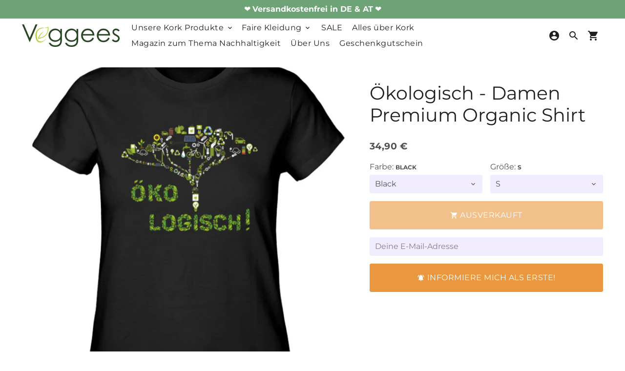

--- FILE ---
content_type: text/html; charset=utf-8
request_url: https://www.veggees.de/products/okologisch-damen-premium-organic-shirt
body_size: 75216
content:
<!doctype html>
<html lang="de">
  <head>





  
	<!-- Added by AVADA SEO Suite -->
	








	<!-- /Added by AVADA SEO Suite -->
    <!-- Basic page needs -->
    <meta charset="utf-8">
    <meta http-equiv="X-UA-Compatible" content="IE=edge,chrome=1">
    <meta name="viewport" content="width=device-width,initial-scale=1,maximum-scale=1,shrink-to-fit=no">
    <meta name="theme-color" content="#fff">
    <meta name="apple-mobile-web-app-capable" content="yes">
    <meta name="mobile-web-app-capable" content="yes">
    <meta name="author" content="Debutify">
    <!-- Preconnect external resources -->
    <link rel="preconnect" href="https://cdn.shopify.com" crossorigin>
    <link rel="preconnect" href="https://fonts.shopifycdn.com" crossorigin>
    <link rel="preconnect" href="https://shop.app" crossorigin>
    <link rel="preconnect" href="https://monorail-edge.shopifysvc.com"><link rel="preconnect" href="https://godog.shopifycloud.com"><link rel="preconnect" href="https://www.google.com">
      <link rel="preconnect" href="https://www.gstatic.com">
      <link rel="preconnect" href="https://www.gstatic.com" crossorigin>
      <link rel="preconnect" href="https://fonts.gstatic.com" crossorigin>
      <link rel="preconnect" href="https://www.recaptcha.net" crossorigin><link rel="preconnect" href="https://debutify.com"><!-- Preload assets -->
    <link rel="preload" href="//www.veggees.de/cdn/shop/t/35/assets/theme.scss.css?v=37104739740046519651696434759" as="style">
    <link rel="preload" as="font" href="//www.veggees.de/cdn/fonts/montserrat/montserrat_n4.81949fa0ac9fd2021e16436151e8eaa539321637.woff2" type="font/woff2" crossorigin>
    <link rel="preload" as="font" href="//www.veggees.de/cdn/fonts/montserrat/montserrat_n4.81949fa0ac9fd2021e16436151e8eaa539321637.woff2" type="font/woff2" crossorigin>
    <link rel="preload" as="font" href="//www.veggees.de/cdn/fonts/montserrat/montserrat_n4.81949fa0ac9fd2021e16436151e8eaa539321637.woff2" type="font/woff2" crossorigin>
    <link rel="preload" as="font" href="//www.veggees.de/cdn/shop/t/35/assets/material-icons-round.woff2?v=42163961327098976921647539907" type="font/woff2" crossorigin>
    <link rel="preload" href="//www.veggees.de/cdn/shop/t/35/assets/jquery-2.2.3.min.js?v=171730250359325013191647539943" as="script">
    <link rel="preload" href="//www.veggees.de/cdn/shop/t/35/assets/theme.min.js?v=113343894497423598331647539943" as="script">
    <link rel="preload" href="//www.veggees.de/cdn/shop/t/35/assets/lazysizes.min.js?v=46221891067352676611647539904" as="script"><link rel="preload" href="//www.veggees.de/cdn/shop/t/35/assets/dbtfy-addons.min.js?v=50078746604982965951685521599" as="script"><link rel="canonical" href="https://www.veggees.de/products/okologisch-damen-premium-organic-shirt"><!-- Fav icon --><link sizes="192x192" rel="shortcut icon" type="image/png" id="favicon" href="//www.veggees.de/cdn/shop/files/Kopie_von_logo_symbol_2_192x192.png?v=1632223662">
    <!-- Title and description -->
    <title>
      Ökologisch | Damen Premium Organic Shirt ST/ST - www.veggees.de &ndash; Veggees® hochwertige Kork Portemonnaies und vegane Geldbörsen
    </title><meta name="description" content="Ökologisch | Damen Premium Organic Shirt ST/ST - In vielen Größen vorrätig ✓ Jetzt Damen Premium Organic Shirt ST/ST Ökologisch bei Veggees.de online bestellen ✓ schneller Versand! ✓ günstige Preise! ✓"><!-- Social meta --><!-- /snippets/social-meta-tags.liquid -->
<meta property="og:site_name" content="Veggees® hochwertige Kork Portemonnaies und vegane Geldbörsen">
<meta property="og:url" content="https://www.veggees.de/products/okologisch-damen-premium-organic-shirt">
<meta property="og:title" content="Ökologisch | Damen Premium Organic Shirt ST/ST - www.veggees.de">
<meta property="og:type" content="product">
<meta property="og:description" content="Ökologisch | Damen Premium Organic Shirt ST/ST - In vielen Größen vorrätig ✓ Jetzt Damen Premium Organic Shirt ST/ST Ökologisch bei Veggees.de online bestellen ✓ schneller Versand! ✓ günstige Preise! ✓"><meta property="og:price:amount" content="34,90">
  <meta property="og:price:currency" content="EUR"><meta property="og:image" content="http://www.veggees.de/cdn/shop/products/tIkJvzifw62d00vd_1200x1200.jpg?v=1569288798"><meta property="og:image" content="http://www.veggees.de/cdn/shop/products/tIkJvzifw62d00vd_1200x1200.jpg?v=1569288798"><meta property="og:image" content="http://www.veggees.de/cdn/shop/products/tIkJvzifw62d00vd_1200x1200.jpg?v=1569288798">
<meta property="og:image:secure_url" content="https://www.veggees.de/cdn/shop/products/tIkJvzifw62d00vd_1200x1200.jpg?v=1569288798"><meta property="og:image:secure_url" content="https://www.veggees.de/cdn/shop/products/tIkJvzifw62d00vd_1200x1200.jpg?v=1569288798"><meta property="og:image:secure_url" content="https://www.veggees.de/cdn/shop/products/tIkJvzifw62d00vd_1200x1200.jpg?v=1569288798">
<meta name="twitter:card" content="summary_large_image">
<meta name="twitter:title" content="Ökologisch | Damen Premium Organic Shirt ST/ST - www.veggees.de">
<meta name="twitter:description" content="Ökologisch | Damen Premium Organic Shirt ST/ST - In vielen Größen vorrätig ✓ Jetzt Damen Premium Organic Shirt ST/ST Ökologisch bei Veggees.de online bestellen ✓ schneller Versand! ✓ günstige Preise! ✓">
<!-- CSS  -->
    <link href="//www.veggees.de/cdn/shop/t/35/assets/theme.scss.css?v=37104739740046519651696434759" rel="stylesheet" type="text/css" media="all" />
    <!-- Load fonts independently to prevent rendering blocks -->
    <style>
      @font-face {
  font-family: Montserrat;
  font-weight: 400;
  font-style: normal;
  font-display: swap;
  src: url("//www.veggees.de/cdn/fonts/montserrat/montserrat_n4.81949fa0ac9fd2021e16436151e8eaa539321637.woff2") format("woff2"),
       url("//www.veggees.de/cdn/fonts/montserrat/montserrat_n4.a6c632ca7b62da89c3594789ba828388aac693fe.woff") format("woff");
}

      @font-face {
  font-family: Montserrat;
  font-weight: 400;
  font-style: normal;
  font-display: swap;
  src: url("//www.veggees.de/cdn/fonts/montserrat/montserrat_n4.81949fa0ac9fd2021e16436151e8eaa539321637.woff2") format("woff2"),
       url("//www.veggees.de/cdn/fonts/montserrat/montserrat_n4.a6c632ca7b62da89c3594789ba828388aac693fe.woff") format("woff");
}

      @font-face {
  font-family: Montserrat;
  font-weight: 400;
  font-style: normal;
  font-display: swap;
  src: url("//www.veggees.de/cdn/fonts/montserrat/montserrat_n4.81949fa0ac9fd2021e16436151e8eaa539321637.woff2") format("woff2"),
       url("//www.veggees.de/cdn/fonts/montserrat/montserrat_n4.a6c632ca7b62da89c3594789ba828388aac693fe.woff") format("woff");
}

      @font-face {
  font-family: Montserrat;
  font-weight: 700;
  font-style: normal;
  font-display: swap;
  src: url("//www.veggees.de/cdn/fonts/montserrat/montserrat_n7.3c434e22befd5c18a6b4afadb1e3d77c128c7939.woff2") format("woff2"),
       url("//www.veggees.de/cdn/fonts/montserrat/montserrat_n7.5d9fa6e2cae713c8fb539a9876489d86207fe957.woff") format("woff");
}

      @font-face {
  font-family: Montserrat;
  font-weight: 400;
  font-style: italic;
  font-display: swap;
  src: url("//www.veggees.de/cdn/fonts/montserrat/montserrat_i4.5a4ea298b4789e064f62a29aafc18d41f09ae59b.woff2") format("woff2"),
       url("//www.veggees.de/cdn/fonts/montserrat/montserrat_i4.072b5869c5e0ed5b9d2021e4c2af132e16681ad2.woff") format("woff");
}

      @font-face {
  font-family: Montserrat;
  font-weight: 700;
  font-style: italic;
  font-display: swap;
  src: url("//www.veggees.de/cdn/fonts/montserrat/montserrat_i7.a0d4a463df4f146567d871890ffb3c80408e7732.woff2") format("woff2"),
       url("//www.veggees.de/cdn/fonts/montserrat/montserrat_i7.f6ec9f2a0681acc6f8152c40921d2a4d2e1a2c78.woff") format("woff");
}

      @font-face {
  font-family: Montserrat;
  font-weight: 700;
  font-style: normal;
  font-display: swap;
  src: url("//www.veggees.de/cdn/fonts/montserrat/montserrat_n7.3c434e22befd5c18a6b4afadb1e3d77c128c7939.woff2") format("woff2"),
       url("//www.veggees.de/cdn/fonts/montserrat/montserrat_n7.5d9fa6e2cae713c8fb539a9876489d86207fe957.woff") format("woff");
}

      @font-face {
        font-family: Material Icons Round;
        font-weight: 400;
        font-style: normal;
        font-display: block;
        src: url(//www.veggees.de/cdn/shop/t/35/assets/material-icons-round.woff2?v=42163961327098976921647539907) format("woff2");
      }
    </style>
    <!-- Theme strings and settings --><script>window.debutify = true;window.theme = window.theme || {};

  theme.variables = {
    small: 769,
    postSmall: 769.1,
    animationDuration: 600,
    animationSlow: 1000,
    transitionSpeed: 300,
    fastClickPluginLink: "\/\/www.veggees.de\/cdn\/shop\/t\/35\/assets\/FastClick.js?v=38733970534528769321647539866",
    jQueryUIPluginLink: "\/\/www.veggees.de\/cdn\/shop\/t\/35\/assets\/jquery-ui.min.js?v=140052863542541936261647539900",
    jQueryUIAutocompletePluginLink: "\/\/www.veggees.de\/cdn\/shop\/t\/35\/assets\/jquery.ui.autocomplete.scroll.min.js?v=65694924680175604831647539902",
    jQueryExitIntentPluginLink: "\/\/www.veggees.de\/cdn\/shop\/t\/35\/assets\/jquery.exitintent.min.js?v=141936771459652646111647539902",
    trackingPluginLink: "\/\/www.17track.net\/externalcall.js",
    speedBoosterPluginLink: "\/\/www.veggees.de\/cdn\/shop\/t\/35\/assets\/instant.page.min.js?v=111932921325309411101647539899",
    ajaxinatePluginLink: "\/\/www.veggees.de\/cdn\/shop\/t\/35\/assets\/infinite-scroll.min.js?v=117414503875394727771647539898",
    cartCount: 0
  };

  theme.settings = {
    cartType: "drawer",
    saleType: "percentage",
    stickyHeader: true,
    heightHeader: 70,
    heightHeaderMobile: 60,
    icon: "material-icons-round",
    currencyOriginalPrice: true,
    customCurrency: false,
    dbtfyATCAnimationType: "shake",
    dbtfyATCAnimationInterval: 6,
    dbtfyShopProtectImage: true,
    dbtfyShopProtectDrag: true,
    dbtfyShopProtectTextProduct: false,
    dbtfyShopProtectTextArticle: false,
    dbtfyShopProtectCollection: true,
    dbtfyLiveViewMax: 14,
    dbtfyLiveViewMin: 2,
    dbtfyLiveViewIntervalSteps: 3,
    dbtfyLiveViewIntervalTime: 3000,
    dbtfySkipCart: false,
    isSearchEnabled: true,
    customScript: "",
    dbtfyInactiveTabFirstMessage: "🌱Hierhin :)",
    dbtfyInactiveTabSecondMessage: "❤️Komm zurück :)",
    dbtfyInactiveTabDelay: 5,
    faviconImage: null,
    cartFaviconImage:"",
    dbtfySoldItemsMin: 15,
    dbtfySoldItemsMax: 60,
    dbtfySoldItemsInterval: 86400000,
    dbtfyCartSavings: true
  };

  theme.strings = {
    zoomClose: "Schließen (Esc)",
    zoomPrev: "Vorige (Linke Pfeiltaste)",
    zoomNext: "Nächste (Rechte Pfeiltaste)",
    moneyFormat: "{{amount_with_comma_separator}} €",
    moneyWithCurrencyFormat: "{{amount_with_comma_separator}} € EUR",
    currencyFormat: "money_format",
    defaultCurrency: "USD",
    saveFormat: "Spare hier",
    addressError: "Kann die Adresse nicht finden",
    addressNoResults: "Keine Ergebnisse für diese Adresse",
    addressQueryLimit: "Du hast die Nutzungsgrenze der Google-API überschritten. Du solltest über ein Upgrade auf einen \u003ca href=\"https:\/\/developers.google.com\/maps\/premium\/usage-limits\"\u003ePremium-Plan\u003c\/a\u003e nachdenken.",
    authError: "Es gab ein Problem bei der Authentifizierung deines Google Maps-Kontos.",
    cartCookie: "Aktiviere Cookies, um den Warenkorb benutzen zu können",
    addToCart: "In den Warenkorb legen",
    soldOut: "AUSVERKAUFT",
    unavailable: "Nicht verfügbar",
    regularPrice: "Normaler Preis",
    salePrice: "Sonderpreis",
    saveLabel: "Spare hier",
    quantityLabel: "Menge",
    closeText: "Schließen (Esc)",
    shopCurrency: "EUR",
    months: {
      full: {
        1: "Januar",
        2: "Februar",
        3: "März",
        4: "April",
        5: "Mai",
        6: "Juni",
        7: "July",
        8: "August",
        9: "September",
        10: "Oktober",
        11: "November",
        12: "Dezember"
      },
      short: {
        1: "Jan",
        2: "Feb",
        3: "Mär",
        4: "Apr",
        5: "Mai",
        6: "Jun",
        7: "Jul",
        8: "Aug",
        9: "Sep",
        10: "Okt",
        11: "Nov",
        12: "Dez"
      }
    },
    weekdays: {
      full: {
        0: "Sonntag",
        1: "Montag",
        2: "Dienstag",
        3: "Mittwoch",
        4: "Donnerstag",
        5: "Freitag",
        6: "Samstag"
      },
      short: {
        0: "So",
        1: "Mo",
        2: "Die",
        3: "Mi",
        4: "Do",
        5: "Fr",
        6: "Sa"
      }
    },
    agreeTermsWarningMessage: "\u003cp\u003eYou must agree with the terms and conditions of sales to check out.\u003c\/p\u003e",shopPrimaryLocale: "de",};

  window.lazySizesConfig = window.lazySizesConfig || {};
  window.lazySizesConfig.customMedia = {
    "--small": `(max-width: ${theme.variables.small}px)`
  };
</script>
<!-- JS -->
    <script src="//www.veggees.de/cdn/shop/t/35/assets/jquery-2.2.3.min.js?v=171730250359325013191647539943" type="text/javascript"></script>
    <script src="//www.veggees.de/cdn/shop/t/35/assets/theme.min.js?v=113343894497423598331647539943" defer="defer"></script>
    <script src="//www.veggees.de/cdn/shop/t/35/assets/lazysizes.min.js?v=46221891067352676611647539904" async="async"></script><script src="//www.veggees.de/cdn/shop/t/35/assets/dbtfy-addons.min.js?v=50078746604982965951685521599" defer="defer"></script><!-- Header hook for plugins -->
    <script>window.nfecShopVersion = '1641544875';window.nfecJsVersion = '449365';window.nfecCVersion = 58569</script><script>window.performance && window.performance.mark && window.performance.mark('shopify.content_for_header.start');</script><meta name="google-site-verification" content="iajIdNb2PEQHM8c4IZ7SrVKxZQjrnYqY3F7Qkii4nCI">
<meta name="google-site-verification" content="iajIdNb2PEQHM8c4IZ7SrVKxZQjrnYqY3F7Qkii4nCI">
<meta id="shopify-digital-wallet" name="shopify-digital-wallet" content="/5617057892/digital_wallets/dialog">
<meta name="shopify-checkout-api-token" content="387fc5a44e29ded887085d3732e7c905">
<meta id="in-context-paypal-metadata" data-shop-id="5617057892" data-venmo-supported="false" data-environment="production" data-locale="de_DE" data-paypal-v4="true" data-currency="EUR">
<link rel="alternate" type="application/json+oembed" href="https://www.veggees.de/products/okologisch-damen-premium-organic-shirt.oembed">
<script async="async" src="/checkouts/internal/preloads.js?locale=de-DE"></script>
<script id="apple-pay-shop-capabilities" type="application/json">{"shopId":5617057892,"countryCode":"DE","currencyCode":"EUR","merchantCapabilities":["supports3DS"],"merchantId":"gid:\/\/shopify\/Shop\/5617057892","merchantName":"Veggees® hochwertige Kork Portemonnaies und vegane Geldbörsen","requiredBillingContactFields":["postalAddress","email"],"requiredShippingContactFields":["postalAddress","email"],"shippingType":"shipping","supportedNetworks":["visa","maestro","masterCard","amex"],"total":{"type":"pending","label":"Veggees® hochwertige Kork Portemonnaies und vegane Geldbörsen","amount":"1.00"},"shopifyPaymentsEnabled":true,"supportsSubscriptions":true}</script>
<script id="shopify-features" type="application/json">{"accessToken":"387fc5a44e29ded887085d3732e7c905","betas":["rich-media-storefront-analytics"],"domain":"www.veggees.de","predictiveSearch":true,"shopId":5617057892,"locale":"de"}</script>
<script>var Shopify = Shopify || {};
Shopify.shop = "veggees-de.myshopify.com";
Shopify.locale = "de";
Shopify.currency = {"active":"EUR","rate":"1.0"};
Shopify.country = "DE";
Shopify.theme = {"name":"debutify Version 4.1 \/ PDC","id":120968380502,"schema_name":"Debutify","schema_version":"4.0.0","theme_store_id":null,"role":"main"};
Shopify.theme.handle = "null";
Shopify.theme.style = {"id":null,"handle":null};
Shopify.cdnHost = "www.veggees.de/cdn";
Shopify.routes = Shopify.routes || {};
Shopify.routes.root = "/";</script>
<script type="module">!function(o){(o.Shopify=o.Shopify||{}).modules=!0}(window);</script>
<script>!function(o){function n(){var o=[];function n(){o.push(Array.prototype.slice.apply(arguments))}return n.q=o,n}var t=o.Shopify=o.Shopify||{};t.loadFeatures=n(),t.autoloadFeatures=n()}(window);</script>
<script id="shop-js-analytics" type="application/json">{"pageType":"product"}</script>
<script defer="defer" async type="module" src="//www.veggees.de/cdn/shopifycloud/shop-js/modules/v2/client.init-shop-cart-sync_BnV6Aryc.de.esm.js"></script>
<script defer="defer" async type="module" src="//www.veggees.de/cdn/shopifycloud/shop-js/modules/v2/chunk.common_Cf6kPQmv.esm.js"></script>
<script type="module">
  await import("//www.veggees.de/cdn/shopifycloud/shop-js/modules/v2/client.init-shop-cart-sync_BnV6Aryc.de.esm.js");
await import("//www.veggees.de/cdn/shopifycloud/shop-js/modules/v2/chunk.common_Cf6kPQmv.esm.js");

  window.Shopify.SignInWithShop?.initShopCartSync?.({"fedCMEnabled":true,"windoidEnabled":true});

</script>
<script>(function() {
  var isLoaded = false;
  function asyncLoad() {
    if (isLoaded) return;
    isLoaded = true;
    var urls = ["https:\/\/loox.io\/widget\/Nk-Nb7cAbw\/loox.1580160967466.js?shop=veggees-de.myshopify.com","https:\/\/seo.apps.avada.io\/scripttag\/avada-seo-installed.js?shop=veggees-de.myshopify.com","https:\/\/cdn.shopify.com\/s\/files\/1\/0184\/4255\/1360\/files\/quicklink.v3.min.js?v=1645163498\u0026shop=veggees-de.myshopify.com"];
    for (var i = 0; i < urls.length; i++) {
      var s = document.createElement('script');
      s.type = 'text/javascript';
      s.async = true;
      s.src = urls[i];
      var x = document.getElementsByTagName('script')[0];
      x.parentNode.insertBefore(s, x);
    }
  };
  if(window.attachEvent) {
    window.attachEvent('onload', asyncLoad);
  } else {
    window.addEventListener('load', asyncLoad, false);
  }
})();</script>
<script id="__st">var __st={"a":5617057892,"offset":3600,"reqid":"fe6a5c57-7281-4a98-97d8-bd9c08ae3fe7-1762357262","pageurl":"www.veggees.de\/products\/okologisch-damen-premium-organic-shirt","u":"c8bc4c97fa59","p":"product","rtyp":"product","rid":3958912057409};</script>
<script>window.ShopifyPaypalV4VisibilityTracking = true;</script>
<script id="captcha-bootstrap">!function(){'use strict';const t='contact',e='account',n='new_comment',o=[[t,t],['blogs',n],['comments',n],[t,'customer']],c=[[e,'customer_login'],[e,'guest_login'],[e,'recover_customer_password'],[e,'create_customer']],r=t=>t.map((([t,e])=>`form[action*='/${t}']:not([data-nocaptcha='true']) input[name='form_type'][value='${e}']`)).join(','),a=t=>()=>t?[...document.querySelectorAll(t)].map((t=>t.form)):[];function s(){const t=[...o],e=r(t);return a(e)}const i='password',u='form_key',d=['recaptcha-v3-token','g-recaptcha-response','h-captcha-response',i],f=()=>{try{return window.sessionStorage}catch{return}},m='__shopify_v',_=t=>t.elements[u];function p(t,e,n=!1){try{const o=window.sessionStorage,c=JSON.parse(o.getItem(e)),{data:r}=function(t){const{data:e,action:n}=t;return t[m]||n?{data:e,action:n}:{data:t,action:n}}(c);for(const[e,n]of Object.entries(r))t.elements[e]&&(t.elements[e].value=n);n&&o.removeItem(e)}catch(o){console.error('form repopulation failed',{error:o})}}const l='form_type',E='cptcha';function T(t){t.dataset[E]=!0}const w=window,h=w.document,L='Shopify',v='ce_forms',y='captcha';let A=!1;((t,e)=>{const n=(g='f06e6c50-85a8-45c8-87d0-21a2b65856fe',I='https://cdn.shopify.com/shopifycloud/storefront-forms-hcaptcha/ce_storefront_forms_captcha_hcaptcha.v1.5.2.iife.js',D={infoText:'Durch hCaptcha geschützt',privacyText:'Datenschutz',termsText:'Allgemeine Geschäftsbedingungen'},(t,e,n)=>{const o=w[L][v],c=o.bindForm;if(c)return c(t,g,e,D).then(n);var r;o.q.push([[t,g,e,D],n]),r=I,A||(h.body.append(Object.assign(h.createElement('script'),{id:'captcha-provider',async:!0,src:r})),A=!0)});var g,I,D;w[L]=w[L]||{},w[L][v]=w[L][v]||{},w[L][v].q=[],w[L][y]=w[L][y]||{},w[L][y].protect=function(t,e){n(t,void 0,e),T(t)},Object.freeze(w[L][y]),function(t,e,n,w,h,L){const[v,y,A,g]=function(t,e,n){const i=e?o:[],u=t?c:[],d=[...i,...u],f=r(d),m=r(i),_=r(d.filter((([t,e])=>n.includes(e))));return[a(f),a(m),a(_),s()]}(w,h,L),I=t=>{const e=t.target;return e instanceof HTMLFormElement?e:e&&e.form},D=t=>v().includes(t);t.addEventListener('submit',(t=>{const e=I(t);if(!e)return;const n=D(e)&&!e.dataset.hcaptchaBound&&!e.dataset.recaptchaBound,o=_(e),c=g().includes(e)&&(!o||!o.value);(n||c)&&t.preventDefault(),c&&!n&&(function(t){try{if(!f())return;!function(t){const e=f();if(!e)return;const n=_(t);if(!n)return;const o=n.value;o&&e.removeItem(o)}(t);const e=Array.from(Array(32),(()=>Math.random().toString(36)[2])).join('');!function(t,e){_(t)||t.append(Object.assign(document.createElement('input'),{type:'hidden',name:u})),t.elements[u].value=e}(t,e),function(t,e){const n=f();if(!n)return;const o=[...t.querySelectorAll(`input[type='${i}']`)].map((({name:t})=>t)),c=[...d,...o],r={};for(const[a,s]of new FormData(t).entries())c.includes(a)||(r[a]=s);n.setItem(e,JSON.stringify({[m]:1,action:t.action,data:r}))}(t,e)}catch(e){console.error('failed to persist form',e)}}(e),e.submit())}));const S=(t,e)=>{t&&!t.dataset[E]&&(n(t,e.some((e=>e===t))),T(t))};for(const o of['focusin','change'])t.addEventListener(o,(t=>{const e=I(t);D(e)&&S(e,y())}));const B=e.get('form_key'),M=e.get(l),P=B&&M;t.addEventListener('DOMContentLoaded',(()=>{const t=y();if(P)for(const e of t)e.elements[l].value===M&&p(e,B);[...new Set([...A(),...v().filter((t=>'true'===t.dataset.shopifyCaptcha))])].forEach((e=>S(e,t)))}))}(h,new URLSearchParams(w.location.search),n,t,e,['guest_login'])})(!0,!0)}();</script>
<script integrity="sha256-52AcMU7V7pcBOXWImdc/TAGTFKeNjmkeM1Pvks/DTgc=" data-source-attribution="shopify.loadfeatures" defer="defer" src="//www.veggees.de/cdn/shopifycloud/storefront/assets/storefront/load_feature-81c60534.js" crossorigin="anonymous"></script>
<script data-source-attribution="shopify.dynamic_checkout.dynamic.init">var Shopify=Shopify||{};Shopify.PaymentButton=Shopify.PaymentButton||{isStorefrontPortableWallets:!0,init:function(){window.Shopify.PaymentButton.init=function(){};var t=document.createElement("script");t.src="https://www.veggees.de/cdn/shopifycloud/portable-wallets/latest/portable-wallets.de.js",t.type="module",document.head.appendChild(t)}};
</script>
<script data-source-attribution="shopify.dynamic_checkout.buyer_consent">
  function portableWalletsHideBuyerConsent(e){var t=document.getElementById("shopify-buyer-consent"),n=document.getElementById("shopify-subscription-policy-button");t&&n&&(t.classList.add("hidden"),t.setAttribute("aria-hidden","true"),n.removeEventListener("click",e))}function portableWalletsShowBuyerConsent(e){var t=document.getElementById("shopify-buyer-consent"),n=document.getElementById("shopify-subscription-policy-button");t&&n&&(t.classList.remove("hidden"),t.removeAttribute("aria-hidden"),n.addEventListener("click",e))}window.Shopify?.PaymentButton&&(window.Shopify.PaymentButton.hideBuyerConsent=portableWalletsHideBuyerConsent,window.Shopify.PaymentButton.showBuyerConsent=portableWalletsShowBuyerConsent);
</script>
<script data-source-attribution="shopify.dynamic_checkout.cart.bootstrap">document.addEventListener("DOMContentLoaded",(function(){function t(){return document.querySelector("shopify-accelerated-checkout-cart, shopify-accelerated-checkout")}if(t())Shopify.PaymentButton.init();else{new MutationObserver((function(e,n){t()&&(Shopify.PaymentButton.init(),n.disconnect())})).observe(document.body,{childList:!0,subtree:!0})}}));
</script>
<link id="shopify-accelerated-checkout-styles" rel="stylesheet" media="screen" href="https://www.veggees.de/cdn/shopifycloud/portable-wallets/latest/accelerated-checkout-backwards-compat.css" crossorigin="anonymous">
<style id="shopify-accelerated-checkout-cart">
        #shopify-buyer-consent {
  margin-top: 1em;
  display: inline-block;
  width: 100%;
}

#shopify-buyer-consent.hidden {
  display: none;
}

#shopify-subscription-policy-button {
  background: none;
  border: none;
  padding: 0;
  text-decoration: underline;
  font-size: inherit;
  cursor: pointer;
}

#shopify-subscription-policy-button::before {
  box-shadow: none;
}

      </style>

<script>window.performance && window.performance.mark && window.performance.mark('shopify.content_for_header.end');</script>
    
	<script>var loox_global_hash = '1762269458947';</script><style>.loox-reviews-default { max-width: 1200px; margin: 0 auto; }.loox-rating .loox-icon { color:#F0C12D; }
:root { --lxs-rating-icon-color: #F0C12D; }</style>
<!--Gem_Page_Header_Script-->
<!-- "snippets/gem-app-header-scripts.liquid" was not rendered, the associated app was uninstalled -->
<!--End_Gem_Page_Header_Script-->
    
    
    
    
    
    
    
	
    
    <script src="//www.veggees.de/cdn/shop/t/35/assets/magic360.js?v=17241573675175269211647539906" type="text/javascript"></script>
    <link href="//www.veggees.de/cdn/shop/t/35/assets/magic360.css?v=72321500022873302581647539905" rel="stylesheet" type="text/css" media="all" />
    <link href="//www.veggees.de/cdn/shop/t/35/assets/magic360.additional.css?v=112717491376471027631647539904" rel="stylesheet" type="text/css" media="all" />
    <script type="text/javascript">
    Magic360.options = {
		'autospin-direction':'clockwise',
		'columns':36,
		'rows':1,
		'magnify':true,
		'magnifier-width':'60%',
		'magnifier-shape':'inner',
		'fullscreen':true,
		'spin':'drag',
		'speed':50,
		'mousewheel-step':1,
		'autospin-speed':4000,
		'smoothing':true,
		'autospin':'once',
		'autospin-start':'load,hover',
		'autospin-stop':'click',
		'initialize-on':'load',
		'start-column':1,
		'start-row':'auto',
		'loop-column':true,
		'loop-row':false,
		'reverse-column':false,
		'reverse-row':false,
		'column-increment':1,
		'row-increment':1,
		'hint':true
    }
    Magic360.lang = {
		'loading-text':'Loading...',
		'fullscreen-loading-text':'Loading large spin...',
		'hint-text':'Drag to spin',
		'mobile-hint-text':'Swipe to spin'
    }
    </script>
    

    
 <!--MicrosoftAds UET-->   
    <script>(function(w,d,t,r,u){var f,n,i;w[u]=w[u]||[],f=function(){var o={ti:"138002954"};o.q=w[u],w[u]=new UET(o),w[u].push("pageLoad")},n=d.createElement(t),n.src=r,n.async=1,n.onload=n.onreadystatechange=function(){var s=this.readyState;s&&s!=="loaded"&&s!=="complete"||(f(),n.onload=n.onreadystatechange=null)},i=d.getElementsByTagName(t)[0],i.parentNode.insertBefore(n,i)})(window,document,"script","//bat.bing.com/bat.js","uetq");</script>
<!-- Global site tag (gtag.js) - Google Ads: AW-608930460 -->
<script async src="https://www.googletagmanager.com/gtag/js?id=AW-608930460"></script>
<script>
  window.dataLayer = window.dataLayer || [];
  function gtag(){dataLayer.push(arguments);}
  gtag('js', new Date());
  gtag('config', 'AW-608930460');
</script>
  
<script defer src='https://cdn.debutify.com/scripts/production/dmVnZ2Vlcy1kZS5teXNob3BpZnkuY29t/debutify_script_tags.js'></script><!-- BEGIN app block: shopify://apps/complianz-gdpr-cookie-consent/blocks/bc-block/e49729f0-d37d-4e24-ac65-e0e2f472ac27 -->

    
    
    

    
    
        <script>
            var sDomain = location.host;
            (function(){
                window.thirdPartyScriptDefinition = [
                    
                ]
            })();(()=>{
                var sDomain=location.host;
                const __useGoogleConsentMode =false;
                const __whiteListForConsentMode =[];
                const __dataLayerName ='';
                (()=>{var i={z:"thirdPartyScriptDefinition",o:"Shopify",c:"analytics",d:"publish",i:"src",l:"provider",p:"type_0",y:"type_1",f:"type_2",n:"true",a:"length",r:"detail",A:"Proxy",j:"setInterval",F:"clearInterval",g:"find",X:"filter",G:"forEach",H:"splice",Z:"hasOwnProperty",M:"addEventListener",u:"includes",h:"push",_:"cookie",P:"set",O:"get",s:"gtag",D:"ad_storage",I:"ad_user_data",T:"ad_personalization",b:"analytics_storage",x:"functionality_storage",C:"personalization_storage",L:"security_storage",R:"wait_for_update",k:"consent",U:"default",q:"ads_data_redaction",B:"google_consent_mode",J:"dataLayer",e:"granted",t:"denied",Q:"update",V:"GDPR_LC:userConsentSetting",W:1500,m:null},o={[i.D]:i.t,[i.I]:i.t,[i.T]:i.t,[i.b]:i.t,[i.x]:i.t,[i.C]:i.t,[i.L]:i.t,[i.R]:i.W};((a,l,t,f,p=[],c=t.J)=>{let y=function(r,e){return!!r[t.g](n=>!!n&&!!e&&n[t.i]&&e[t.i]&&n[t.i]===e[t.i]&&n[t._]===e[t._])},g=r=>f?!!p[t.g](e=>{if(typeof r[t.i]=="string")return r[t.i][t.u](e);if(typeof r[t.l]=="string")return r[t.l][t.u](e)}):!1,u=function(r){let e=[];for(let s=0;s<r[t.a];s++)r[s]||e[t.h](s);let n=r[t.a]-e[t.a];return e[t.G](s=>r[t.H](s,1)),n},d=[],h={[t.P]:(r,e,n,s)=>{let _=u(r);return e===t.a?r[t.a]=_:n!=null&&(y(r,n)||g(n)||(d[e]=n)),!0},[t.O]:(r,e)=>r[e]};if(a[t.z]=new a[t.A](d,h),f){a[c]=a[c]||[],a[t.s]=function(...n){a[c][t.h](n)},a[t.s](t.k,t.U,{...o}),a[t.s](t.P,t.q,!0);let r=a[t.j](()=>{!!a[t.o]&&!!a[t.o][t.c]&&!!a[t.o][t.c][t.d]&&(a[t.F](r),a[t.o][t.c][t.d](t.B,{...o}))},5),e=n=>{Date.now()-t.m<50||(t.m=Date.now(),o[t.D]=n[t.r][t.f][t.n]?t.e:t.t,o[t.I]=n[t.r][t.f][t.n]?t.e:t.t,o[t.T]=n[t.r][t.f][t.n]?t.e:t.t,o[t.b]=n[t.r][t.y][t.n]?t.e:t.t,o[t.x]=n[t.r][t.p][t.n]?t.e:t.t,o[t.C]=n[t.r][t.y][t.n]?t.e:t.t,o[t.L]=n[t.r][t.p][t.n]?t.e:t.t,a[t.s](t.k,t.Q,{...o}))};l[t.M](t.V,e)}})(window,document,i,__useGoogleConsentMode,__whiteListForConsentMode,__dataLayerName);})();
                const definitions = [];
                definitions.length > 0 && window.thirdPartyScriptDefinition.push(...definitions);
                window.BC_JSON_ObjectBypass={"_ab":{"description":"Used in connection with access to admin.","path":"\/","domain":"","provider":"Shopify","type":"type_0","expires":"86400","recommendation":"0","editable":"false","deletable":"false","set":"0"},"_secure_session_id":{"description":"Used in connection with navigation through a storefront.","path":"\/","domain":"","provider":"Shopify","type":"type_0","expires":"2592000","recommendation":"0","editable":"false","deletable":"false","set":"0"},"__cfduid":{"description":"The _cfduid cookie helps Cloudflare detect malicious visitors to our Customers’ websites and minimizes blocking legitimate users.","path":"\/","domain":"","provider":"Cloudflare","type":"type_0","expires":"2592000","recommendation":"0","editable":"false","deletable":"false","set":"0"},"Cart":{"description":"Used in connection with shopping cart.","path":"\/","domain":"","provider":"Shopify","type":"type_0","expires":"1209600","recommendation":"0","editable":"false","deletable":"false","set":"0"},"cart":{"description":"Used in connection with shopping cart.","path":"\/","domain":"","provider":"Shopify","type":"type_0","expires":"1209600","recommendation":"0","editable":"false","deletable":"false","set":"0"},"cart_sig":{"description":"Used in connection with checkout.","path":"\/","domain":"","provider":"Shopify","type":"type_0","expires":"1209600","recommendation":"0","editable":"false","deletable":"false","set":"0"},"cart_ts":{"description":"Used in connection with checkout.","path":"\/","domain":"","provider":"Shopify","type":"type_0","expires":"1209600","recommendation":"0","editable":"false","deletable":"false","set":"0"},"checkout_token":{"description":"Used in connection with checkout.","path":"\/","domain":"","provider":"Shopify","type":"type_0","expires":"31536000","recommendation":"0","editable":"false","deletable":"false","set":"0"},"Secret":{"description":"Used in connection with checkout.","path":"\/","domain":"","provider":"Shopify","type":"type_0","expires":"31536000","recommendation":"0","editable":"false","deletable":"false","set":"0"},"secure_customer_sig":{"description":"Used in connection with customer login.","path":"\/","domain":"","provider":"Shopify","type":"type_0","expires":"31536000","recommendation":"0","editable":"false","deletable":"false","set":"0"},"storefront_digest":{"description":"Used in connection with customer login.","path":"\/","domain":"","provider":"Shopify","type":"type_0","expires":"31536000","recommendation":"0","editable":"false","deletable":"false","set":"0"},"_shopify_u":{"description":"Used to facilitate updating customer account information.","path":"\/","domain":"","provider":"Shopify","type":"type_0","expires":"31536000","recommendation":"0","editable":"false","deletable":"false","set":"0"},"XSRF-TOKEN":{"description":"Used in connection with GDPR legal Cookie.","path":"\/","domain":"","provider":"GDPR Legal Cookie","type":"type_0","expires":"31536000","recommendation":"0","editable":"false","deletable":"false","set":"0"},"gdpr_legal_cookie_session":{"description":"Used in connection with GDPR legal Cookie.","path":"\/","domain":"","provider":"GDPR Legal Cookie","type":"type_0","expires":"0","recommendation":"0","editable":"false","deletable":"false","set":"0"},"_bc_c_set":{"description":"Used in connection with GDPR legal Cookie.","path":"\/","domain":"","provider":"GDPR Legal Cookie","type":"type_0","expires":"2592000","recommendation":"0","editable":"false","deletable":"false","set":"0","optIn":true,"live":"1"},"_tracking_consent":{"description":"For Shopify User Consent Tracking.","path":"\/","domain":"","provider":"Shopify","type":"type_0","expires":"31536000","recommendation":"0","editable":"false","deletable":"false","set":"0"},"_orig_referrer":{"description":"Used in connection with shopping cart.","path":"\/","domain":"","provider":"Shopify","type":"type_1","expires":"1209600","recommendation":"1","editable":"true","deletable":"false","set":"1"},"_landing_page":{"description":"Track landing pages.","path":"\/","domain":"","provider":"Shopify","type":"type_1","expires":"1209600","recommendation":"1","editable":"true","deletable":"false","set":"1"},"_s":{"description":"Shopify analytics.","path":"\/","domain":"","provider":"Shopify","type":"type_1","expires":"1800","recommendation":"1","editable":"true","deletable":"false","set":"1"},"_shopify_fs":{"description":"Shopify analytics.","path":"\/","domain":"","provider":"Shopify","type":"type_1","expires":"1209600","recommendation":"1","editable":"true","deletable":"false","set":"1"},"_shopify_s":{"description":"Shopify analytics.","path":"\/","domain":"","provider":"Shopify","type":"type_1","expires":"1800","recommendation":"1","editable":"true","deletable":"false","set":"1"},"_shopify_y":{"description":"Shopify analytics.","path":"\/","domain":"","provider":"Shopify","type":"type_1","expires":"31536000","recommendation":"1","editable":"true","deletable":"false","set":"1"},"_y":{"description":"Shopify analytics.","path":"\/","domain":"","provider":"Shopify","type":"type_1","expires":"31536000","recommendation":"1","editable":"true","deletable":"false","set":"1"},"_shopify_sa_p":{"description":"Shopify analytics relating to marketing \u0026 referrals.","path":"\/","domain":"","provider":"Shopify","type":"type_1","expires":"1800","recommendation":"1","editable":"true","deletable":"false","set":"1"},"_shopify_sa_t":{"description":"Shopify analytics relating to marketing \u0026 referrals.","path":"\/","domain":"","provider":"Shopify","type":"type_1","expires":"1800","recommendation":"1","editable":"true","deletable":"false","set":"1"},"_shopify_uniq":{"description":"Shopify analytics.","path":"\/","domain":"","provider":"Shopify","type":"type_1","expires":"1800","recommendation":"1","editable":"true","deletable":"false","set":"1"},"_shopify_visit":{"description":"Shopify analytics.","path":"\/","domain":"","provider":"Shopify","type":"type_1","expires":"1800","recommendation":"1","editable":"true","deletable":"false","set":"1"},"tracked_start_checkout":{"description":"Shopify analytics relating to checkout.","path":"\/","domain":"","provider":"Shopify","type":"type_1","expires":"1800","recommendation":"1","editable":"true","deletable":"false","set":"1"},"ki_r":{"description":"Shopify analytics.","path":"\/","domain":"","provider":"Shopify","type":"type_1","expires":"1800","recommendation":"1","editable":"true","deletable":"false","set":"1"},"ki_t":{"description":"Shopify analytics.","path":"\/","domain":"","provider":"Shopify","type":"type_1","expires":"1800","recommendation":"1","editable":"true","deletable":"false","set":"1"},"ab_test_*":{"description":"Shopify analytics.","path":"\/","domain":"","provider":"Shopify","type":"type_1","expires":"1800","recommendation":"1","editable":"true","deletable":"false","set":"1"},"_fbp":{"description":"Used in connection facebook pixel.","provider":"Facebook","recommendation":"1","editable":"true","deletable":"true","set":"1","protect":true},"bc_tgm_fbp":{"description":"Used in connection with GDPR legal Cookie tag-manager for facebook pixel.","provider":"GDPR legal Cookie","recommendation":"1","editable":"true","deletable":"true","set":"1","protect":true},"bc_tgm_aw":{"description":"Used in connection with GDPR legal Cookie tag-manager for google add words.","provider":"GDPR legal Cookie","recommendation":"1","editable":"true","deletable":"true","set":"1","protect":true},"_ga":{"description":"Contains a randomly generated User-ID. This ID enables Google Analytics to recognize returning users on this website and to merge data from previous visits.","provider":"Google","recommendation":"1","editable":"true","deletable":"true","set":"1","protect":true},"_gid":{"description":"Used in connection with GDPR legal Cookie tag-manager for google add words.","provider":"Google","recommendation":"1","editable":"true","deletable":"true","set":"1","protect":true},"_gat":{"description":"Used in connection with GDPR legal Cookie tag-manager for google add words.","provider":"GDPR legal Cookie","recommendation":"1","editable":"true","deletable":"true","set":"1","protect":true},"_dc_gtm_XXXXXXXXX":{"description":"Used in connection with GDPR legal Cookie tag-manager for google add words.","provider":"GDPR legal Cookie","recommendation":"1","editable":"true","deletable":"true","set":"1","protect":true},"_gat_gtag_XXXXXXXXX":{"description":"Used in connection with GDPR legal Cookie tag-manager for google add words.","provider":"GDPR legal Cookie","recommendation":"1","editable":"true","deletable":"true","set":"1","protect":true},"_gac_XXXXXXXXX":{"description":"Used in connection with GDPR legal Cookie tag-manager for google add words.","provider":"GDPR legal Cookie","recommendation":"1","editable":"true","deletable":"true","set":"1","protect":true},"bc_tgm_ua":{"description":"Used in connection with GDPR legal Cookie tag-manager for google analytics.","provider":"GDPR legal Cookie","recommendation":"1","editable":"true","deletable":"true","set":"1","protect":true}};
                const permanentDomain = 'veggees-de.myshopify.com';
                window.BC_GDPR_2ce3a13160348f524c8cc9={'google':["UA-131043094-1","661-880-2297",],'facebook':"516644995493014",'_bc_c_set':'customScript','customScriptsSRC':[]};
                var GDPR_LC_versionNr=202401311200;var GDPR_LC_ZLoad=function(){var defaultDefinition=[
                    // { "src": "facebook", "cookie": "fr", "provider": "facebook.com", "description": "", "expires": 7776000, "domain": "facebook.com", "declaration": 1, "group": "facebook" }, { "src": "facebook", "cookie": "_fbp", "provider": sDomain, "description": "", "expires": 7776000, "domain": sDomain, "declaration": 1, "group": "facebook" }, { "src": "google-analytics.com", "cookie": "_ga", "provider": sDomain, "description": "", "expires": 63072000, "domain": sDomain, "declaration": 1, "group": "google" }, { "src": "googletagmanager.com", "cookie": "_ga", "provider": sDomain, "description": "", "expires": 63072000, "domain": sDomain, "declaration": 1, "group": "google" }, { "src": "googletagmanager.com", "cookie": "_gid", "provider": sDomain, "description": "", "expires": 86400, "domain": sDomain, "declaration": 1, "group": "google" }, { "src": "googletagmanager.com", "cookie": "_gat", "provider": sDomain, "description": "", "expires": 86400, "domain": sDomain, "declaration": 1, "group": "google" }, { "src": "googleadservices.com", "cookie": "IDE", "provider": sDomain, "description": "", "expires": 63072000, "domain": sDomain, "declaration": 2, "group": "google Ads" }
                ]; if (window.thirdPartyScriptDefinition ===undefined) { window.thirdPartyScriptDefinition=[]; defaultDefinition.forEach(function (value) { window.thirdPartyScriptDefinition.push(value) }) } else { var exist=false; defaultDefinition.forEach(function (script) { window.thirdPartyScriptDefinition.forEach(function (value) { if (value.src ===script.src && value.cookie ===script.cookie) { exist=true } }); if (!exist) { window.thirdPartyScriptDefinition.push(script) } }) } (function polyfill(){if (!Array.from) { Array.from=(function(){var toStr=Object.prototype.toString; var isCallable=function (fn) { return typeof fn ==='function' || toStr.call(fn) ==='[object Function]' }; var toInteger=function (value) { var number=Number(value); if (isNaN(number)) { return 0 } if (number ===0 || !isFinite(number)) { return number } return (number > 0 ? 1 : -1) * Math.floor(Math.abs(number)) }; var maxSafeInteger=Math.pow(2, 53) - 1; var toLength=function (value) { var len=toInteger(value); return Math.min(Math.max(len, 0), maxSafeInteger) }; return function from(arrayLike) { var C=this; var items=Object(arrayLike); if (arrayLike ==null) { throw new TypeError('Array.from requires an array-like object - not null or undefined') } var mapFn=arguments.length > 1 ? arguments[1] : void undefined; var T; if (typeof mapFn !=='undefined') { if (!isCallable(mapFn)) { throw new TypeError('Array.from: when provided, the second argument must be a function') } if (arguments.length > 2) { T=arguments[2] } } var len=toLength(items.length); var A=isCallable(C) ? Object(new C(len)) : new Array(len); var k=0; var kValue; while (k < len) { kValue=items[k]; if (mapFn) { A[k]=typeof T ==='undefined' ? mapFn(kValue, k) : mapFn.call(T, kValue, k) } else { A[k]=kValue } k +=1 } A.length=len; return A } }()) } })(); var shopifyCookies={ '_s': !1, '_shopify_fs': !1, '_shopify_s': !1, '_shopify_y': !1, '_y': !1, '_shopify_sa_p': !1, '_shopify_sa_t': !1, '_shopify_uniq': !1, '_shopify_visit': !1, 'tracked_start_checkout': !1, 'bc_trekkie_fbp_custom': !1 }; function GDPR_LC_Token(){var getToken={ "tokenLength": 8, "ranToken": '', "randomize": function(){return Math.random().toString(32).substr(2) }, "generate": function(){while (this.ranToken.length <=this.tokenLength) { this.ranToken +=this.randomize() } this.ranToken=permanentDomain + Date.now() + this.ranToken; return btoa(this.ranToken) }, "get": function(){return this.generate() } }; return getToken.get() }; function getCookieValue(a) { var b=document.cookie.match('(^|;)\\s*' + a + '\\s*=\\s*([^;]+)'); return b ? b.pop() : false }; function loadCookieSettings(sessID) { return; var script=document.createElement('script'); script.src='https://cookieapp-staging.beeclever.app/get-cookie-setting?shopify_domain=permanentDomain&token=' + sessID; script.async=false; document.head.appendChild(script); script.addEventListener('load', function(){console.log('UserData loaded') }) };(function setUserCookieData(){window.GDPR_LC_Sess_ID_Name="GDPR_LC_SESS_ID"; window.GDPR_LC_Sess_ID=getCookieValue(window.GDPR_LC_Sess_ID_Name); if (window.GDPR_LC_Sess_ID) { loadCookieSettings(window.GDPR_LC_Sess_ID) } else { window.GDPR_LC_Sess_ID=GDPR_LC_Token() } })(); function setBC_GDPR_LEGAL_custom_cookies(){window['BC_GDPR_LEGAL_custom_cookies']=window['BC_GDPR_LEGAL_custom_cookies'] || {}; window['BC_GDPR_LEGAL_custom_cookies']['list']=window['BC_GDPR_LEGAL_custom_cookies']['list'] || {}; if ('GDPR_legal_cookie' in localStorage) { window['BC_GDPR_LEGAL_custom_cookies']['list']=JSON.parse(window.localStorage.getItem('GDPR_legal_cookie')) } };setBC_GDPR_LEGAL_custom_cookies(); (function(){var hasConsent=!1; Array.from(Object.keys(window['BC_GDPR_LEGAL_custom_cookies']['list'])).forEach(function (c) { if (shopifyCookies.hasOwnProperty(c) && window['BC_GDPR_LEGAL_custom_cookies']['list'][c].userSetting) { hasConsent=!0 } }); var wt=window.trekkie, ws=window.ShopifyAnalytics; if (!hasConsent && wt !==undefined) { wt=[], wt.integrations=wt.integrations || !0, ws=ws.lib=ws.meta=ws.meta.page={}, ws.lib.track=function(){} } })(); window.bc_tagManagerTasks={ "bc_tgm_aw": "google", "bc_tgm_gtm": "google", "bc_tgm_ua": "google", "bc_tgm_fbp": "facebook", "any": "any", "_bc_c_set": "customScript" }; var wl=whiteList=["recaptcha", "notifications.google"]; var GDPR_LC_scriptPath='gdpr-legal-cookie.beeclever.app'; if (window.GDPR_LC_Beta_activate !==undefined && window.GDPR_LC_Beta_activate) { GDPR_LC_scriptPath='cookieapp-staging.beeclever.app' } wl.push(GDPR_LC_scriptPath); var checkIsBlackListed=function (src) { setBC_GDPR_LEGAL_custom_cookies(); if (src ===null) { return null } if (!!window.TrustedScriptURL && src instanceof TrustedScriptURL) { src=src.toString() } var r=!1; for (var x=thirdPartyScriptDefinition.length - 1; x >=0; x--) { var bSrc=thirdPartyScriptDefinition[x]['src']; if (src.indexOf(bSrc) !==-1 && src.toLowerCase().indexOf('jquery') ===-1) { r=x } } wl.forEach(function (wSrc) { if (src.indexOf(wSrc) !==-1) { r=false } }); if (r !==false) { function getTCookieName(name, index) { var tCookieObject=thirdPartyScriptDefinition[index]; if (tCookieObject !==undefined) { var cookies=[]; thirdPartyScriptDefinition.forEach(function (cookie) { if (cookie['src'] ===tCookieObject['src']) { cookies.push(cookie) } }); var tCookieName=tCookieObject['cookie']; if (tCookieObject['domain'] !==document.location.host) { tCookieName=tCookieObject['cookie'] + '$%bc%$' + tCookieObject['domain'] } if (tCookieName ===name && tCookieObject['domain'] ===window['BC_GDPR_LEGAL_custom_cookies']['list'][name]['domain']) { if (window['BC_GDPR_LEGAL_custom_cookies']['list'][name]['userSetting']) { index=!1 } } cookies.forEach(function (cookie) { if (window['BC_GDPR_LEGAL_custom_cookies']['list'][cookie['cookie']] !==undefined && window['BC_GDPR_LEGAL_custom_cookies']['list'][cookie['cookie']]['userSetting']) { index=!1 } }); return index } return !1 };var cookieListKeys=Array.from(Object.keys(window['BC_GDPR_LEGAL_custom_cookies']['list'])); if (cookieListKeys.length > 0) { Array.from(Object.keys(window['BC_GDPR_LEGAL_custom_cookies']['list'])).forEach(function (cookieName) { r=getTCookieName(cookieName.toString(), r) }) } else { for (var x=thirdPartyScriptDefinition.length - 1; x >=0; x--) { var tCookie=thirdPartyScriptDefinition[x]; if (src.indexOf(tCookie['src']) !==-1) { r=tCookie['cookie'] + '$%bc%$' + tCookie['domain'] } } return r } } return r }; window.scriptElementsHidden=window.scriptElementsHidden || []; window.callbackFunc=function (elem, args) { for (var x=0; x < elem.length; x++) { if (elem[x] ===null || elem[x] ===undefined || elem[x]['nodeName'] ===undefined) { return } if (elem[x]['nodeName'].toLowerCase() =='script') { if (elem[x].hasAttribute('src')) { if (document.querySelector('[src="https://cookieapp-staging.beeclever.app/js/get-script.php"]') !==null) { elem[x]=document.createElement('script'); elem[x].setAttribute('bc_empty_script_tag', '') } var blackListed=checkIsBlackListed(elem[x].getAttribute('src')); var fName=!1; try { new Error() } catch (e) { var caller=e.stack.split('\n'); var x=0; for (; x < caller.length; x++) { caller[x]=caller[x].trim(); caller[x]=caller[x].replace('at ', ''); caller[x]=caller[x].substr(0, caller[x].indexOf(' ')); caller[x]=caller[x].replace('Array.', '') } for (; x >=0; x--) { if (caller[x] ==='ICS' && x > 0) { if (caller[x - 1] in window['BC_GDPR_LEGAL_custom_cookies']['list']) { fName=caller[x - 1] } } } } if (fName ===!1 && blackListed !==!1) { elem[x].setAttribute('type', 'javascript/blocked'); elem[x].setAttribute('cookie', blackListed) } else if (blackListed !==!0 && elem[x].getAttribute('type') ==='javascript/blocked') { elem[x].setAttribute('type', 'javascript') } if (fName) { elem[x].setAttribute("data-callerName", fName) } elem[x].setAttribute('src', elem[x].getAttribute('src')) } if (elem[x]['type'] =='javascript/blocked') { window.scriptElementsHidden.push(elem[x]); elem[x]=document.createElement('script'); elem[x].setAttribute('bc_empty_script_tag', '') } } } }; const appendChild=Element.prototype.appendChild, append=Element.prototype.append, replaceWith=Element.prototype.replaceWith, insertNode=Element.prototype.insertNode, insertBefore=Element.prototype.insertBefore; Element.prototype.appendChild=function(){const ctx=this; window.callbackFunc.call(ctx, arguments); return appendChild.apply(ctx, arguments) }; Element.prototype.append=function(){const ctx=this; window.callbackFunc.call(ctx, arguments); return append.apply(ctx, arguments) }; Element.prototype.replaceWith=function(){const ctx=this; window.callbackFunc.call(ctx, arguments); return replaceWith.apply(ctx, arguments) }; Element.prototype.insertNode=function(){const ctx=this; window.callbackFunc.call(ctx, arguments); return insertNode.apply(ctx, arguments) }; Element.prototype.insertBefore=function(){const ctx=this; window.callbackFunc.call(ctx, arguments); try { return insertBefore.apply(ctx, arguments) } catch (e) { arguments[1]=document.scripts[0]; return insertBefore.apply(ctx, arguments) } };};if (!window.msCrypto) { Array.from(document.head.querySelectorAll('[bc_empty_script_tag=""]')).forEach(function (script) { script.remove() })};if (window.GDPR_LC_ZLoad_loaded ===undefined) { GDPR_LC_ZLoad(); window.GDPR_LC_ZLoad_loaded=true}
            })();

            // window.thirdPartyScriptDefinition.push(
            //     { "src" : "analytics.js", "cookie" : "_shopify_fs", "provider" : "shopify.com", "description" : "", "expires" : 0, "domain" : sDomain, "declaration" : 1, "group" : "shopify" },
            //     { "src" : "doubleclick.net","cookie" : "_shopify_fs","provider" : "shopify.com","description" : "","expires" : 0,"domain" : sDomain,"declaration" : 1,"group" : "shopify" },
            //     { "src" : "trekkie", "cookie" : "_shopify_fs", "provider" : "shopify.com", "description" : "", "expires" : 0, "domain" : sDomain, "declaration" : 1, "group" : "shopify" },
            //     { "src" : "luckyorange", "cookie" : "_shopify_fs", "provider" : "shopify.com", "description" : "", "expires" : 0, "domain" : sDomain, "declaration" : 1, "group" : "shopify" },
            //     { "src" : "googletagmanager", "cookie" : "_gat", "provider" : "googletagmanager.com", "description" : "", "expires" : 0, "domain" : sDomain, "declaration" : 1, "group" : "googletagmanager" }
            // );

            var customCookies = {};
            function BC_GDPR_CustomScriptForShop () {
                return [
                    function testCookie () {
                        // your additional script
                    }
                    
                ];
            }

            // PRIOR BLOCKING FEATURE
            window.bc_settings_prior_blocking_enabled = false;

            /**
             * Initializes and injects CSS styles into the document to support iframe blocking.
             * Specifically, it adds styles to create a skeleton loader and to hide iframes that should be blocked.
             * The styles are added only if they haven't been added already.
             */
            function initializeStylesOfIframeBlocking() {
                // Dynamically add CSS styles
                if (!document.getElementById('bc-iframe-styles')) {
                    const style = document.createElement('style');
                    style.id = 'bc-iframe-styles';
                    style.innerHTML = `
                        .bc-iframe-skeleton {
                            position: absolute;
                            top: 0;
                            left: 0;
                            width: 100%;
                            height: 100%;
                            background: #f0f0f0;
                            display: flex;
                            align-items: center;
                            justify-content: center;

                        }

                        .bc-iframe-wrapper {
                            float: none;
                            clear: both;
                            width: 100%;
                            position: relative;
                            padding-bottom: 56.25%;
                            padding-top: 25px;
                            height: 0;
                        }

                        /* Ensure the iframe fills the container */
                        .bc-iframe-wrapper iframe {
                            position: absolute;
                            top: 0;
                            left: 0;
                            width: 100%;
                            height: 100%;
                            border: none;
                        }
                        iframe.bc-blocked {
                            display: none;
                        }
                        .bc-button {
                            background: linear-gradient(145deg, #000000, #1a1a1a);
                            color: white;
                            padding: 8px 10px;
                            border: none;
                            border-radius: 5px;
                            cursor: pointer;
                            font-size: 12px;
                            font-weight: bold;
                            box-shadow: 0 4px 6px rgba(0, 0, 0, 0.3),
                                        0 8px 10px rgba(0, 0, 0, 0.2),
                                        0 12px 20px rgba(0, 0, 0, 0.1);
                            text-shadow: 0 1px 3px rgba(0, 0, 0, 0.5);
                        }

                        .bc-button:hover {
                            background: linear-gradient(145deg, #1a1a1a, #000000);
                            box-shadow: 0 6px 8px rgba(0, 0, 0, 0.4),
                                        0 12px 14px rgba(0, 0, 0, 0.3),
                                        0 16px 24px rgba(0, 0, 0, 0.2);
                        }
                        .bc-svg {
                            width:50%;
                            height:50%;
                        }

                        @media (max-width: 767px) {
                            .bc-button  {
                                font-size: 1rem;
                            }

                            .bc-iframe-wrapper {
                                font-size: 1rem;
                            }
                            .bc-svg {
                                width:25%;
                                height:25%;
                            }
                            .bc-iframe-skeleton-text p {
                                font-size:1rem
                            }
                        }
                    `;
                    document.head.appendChild(style);
                }
            }

            /**
             * Initializes the blockable iframes and patterns used to identify them.
             * Sets up the blockable iframe categories and corresponding URL patterns that can be blocked.
             * Also converts wildcard patterns to regular expressions for matching.
             */
            const initializeBlockableIframes = () => {
                window._bc_blockable_iframes = new Map();
                window._bc_blockable_iframe_patterns = [];
                window._bc_blockable_iframes.set("preferences", [
                    {url: "google.com/recaptcha", serviceName: "Google Recaptcha"},
                    {url: "grecaptcha", serviceName: "Google Recaptcha"},
                    {url: "recaptcha.js", serviceName: "Google Recaptcha"},
                    {url: "recaptcha/api", serviceName: "Google Recaptcha"},
                    {url: "apis.google.com/js/platform.js", serviceName: "Google Recaptcha"},
                    {url: "cdn.livechatinc.com/tracking.js", serviceName: "Livechat"},
                ]);
                window._bc_blockable_iframes.set('analytics', [
                    {url: "vimeo.com", serviceName: "Vimeo"},
                    {url: "i.vimeocdn.com", serviceName: "Vimeo"},
                    {url: "google-analytics.com/ga.js", serviceName: "Google Analytics"},
                    {url: "www.google-analytics.com/analytics.js", serviceName: "Google Analytics"},
                    {url: "www.googletagmanager.com/gtag/js", serviceName: "Google Analytics"},
                    {url: "_getTracker", serviceName: "Google Analytics"},
                    {url: "apis.google.com/js/platform.js", serviceName: "Google Analytics"},
                    {url: "apis.google.com", serviceName: "Google Map"},
                    {url: "maps.google.it", serviceName: "Google Map"},
                    {url: "maps.google.de", serviceName: "Google Map"},
                    {url: "maps.google.com", serviceName: "Google Map"},
                    {url: "www.google.com/maps/embed", serviceName: "Google Map"},
                    {url: "google.com", serviceName: "Google Map"},
                    {url: "google.maps.", serviceName: "Google Maps"},
                    {url: "google.com/maps", serviceName: "Google Maps"},
                    {url: "apis.google.com", serviceName: "Google Maps"},
                    {url: "maps.google.de", serviceName: "Google Maps"},
                    {url: "fonts.googleapis.com", serviceName: "Google Fonts"},
                    {url: "ajax.googleapis.com/ajax/libs/webfont", serviceName: "Google Fonts"},
                    {url: "fonts.gstatic.com", serviceName: "Google Fonts"},
                    {url: "www.youtube.com", serviceName: "Youtube"},
                    {url: "www.youtube.com/iframe_api", serviceName: "Youtube"},
                    {url: "youtube.com", serviceName: "Youtube"},
                    {url: "youtube-nocookie.com", serviceName: "Youtube"},
                    {url: "youtu.be", serviceName: "Youtube"},
                    {url: "matomo.js", serviceName: "matomo"},
                    {url: "piwik.js", serviceName: "matomo"},
                    {url: "soundcloud.com/player", serviceName: "Sound Cloud"},
                    {url: "openstreetmap.org", serviceName: "Open Street Maps"},
                    {url: "videopress.com/videopress-iframe", serviceName: "VideoPress"},
                    {url: "videopress.com/embed", serviceName: "VideoPress"},
                    {url: "static.hotjar.com", serviceName: "Hotjar"},
                    {url: "open.spotify.com/embed", serviceName: "Spotify"},
                    {url: "js.hs-analytics.net", serviceName: "Hubspot"},
                    {url: "track.hubspot.com", serviceName: "Hubspot"},
                    {url: "assets.calendly.com", serviceName: "Calendly"},
                    {url: "calendly.com", serviceName: "Calendly"},
                    {url: "player.twitch.tv", serviceName: "Twitch"},
                    {url: "twitch.tv", serviceName: "Twitch"},
                    {url: "twitch.embed", serviceName: "Twitch"},
                    {url: "platform.linkedin.com/in.js", serviceName: "Linkedin"},
                    {url: "linkedin.com/embed/feed/update", serviceName: "Linkedin"},
                    {url: "instawidget.net/js/instawidget.js", serviceName: "instagram"},
                    {url: "instagram.com", serviceName: "instagram"},
                ]);
                window._bc_blockable_iframes.set("marketing", [
                    {url: "window.adsbygoogle", serviceName: "Google Ads"},
                    {url: "4wnet.com", serviceName: "4wnet"},
                    {url: "platform.twitter.com", serviceName: "Twitter"},
                    {url: "player.vimeo.com", serviceName: "Vimeo"},
                    {url: "www.facebook.com/plugins/like.php", serviceName: "Facebook"},
                    {url: "www.facebook.com/*/plugins/like.php", serviceName: "Facebook"},
                    {url: "www.facebook.com/plugins/likebox.php", serviceName: "Facebook"},
                    {url: "www.facebook.com/*/plugins/likebox.php", serviceName: "Facebook"},
                    {url: "connect.facebook.net", serviceName: "Facebook"},
                    {url: "facebook.com/plugins", serviceName: "Facebook"},
                    {url: "dailymotion.com/embed/video/", serviceName: "Dailymotion"},
                    {url: "geo.dailymotion.com", serviceName: "Dailymotion"},
                    {url: "disqus.com", serviceName: "Disqus"},
                    {url: "addthis.com", serviceName: "AddThis"},
                    {url: "sharethis.com", serviceName: "ShareThis"},
                    {url: "bat.bing.com", serviceName: "Microsoft Ads"},
                    {url: "bing.com", serviceName: "Microsoft Bing"},
                    {url: "window.uetq", serviceName: "Microsoft Advertising Universal Event Tracking"},
                    {url: "platform.twitter.com", serviceName: "Twitter"},
                    {url: "twitter-widgets.js", serviceName: "Twitter"},
                    {url: "assets.pinterest.com", serviceName: "Pinterest"},
                    {url: "pinmarklet.js", serviceName: "Pinterest"},
                    {url: "tiktok.com", serviceName: "tiktok"},
                ]);

                for (let [key, valueArray] of window._bc_blockable_iframes) {
                    for (let entry of valueArray) {
                        if (entry.url.includes('*')) {
                            const regexPattern = entry.url.replace(/[.*+?^${}()|[\]\\]/g, '\\$&').replace('\\*', '.*');
                            const regex = new RegExp(`^${regexPattern}$`);
                            window._bc_blockable_iframe_patterns.push({ pattern: regex, type: key, serviceName: entry.serviceName});
                        } else {
                            window._bc_blockable_iframe_patterns.push({ pattern: entry.url, type: key, serviceName: entry.serviceName });
                        }
                    }
                }
            };

            /**
             * Creates a skeleton function map for special Service like Youtube
             * that we can generate the placeholder with thumbnails. and in case
             * it can not generate the special placeholder it should return createIframePlaceholder
             * as fallback. this way we can in the future add other special placeholders for
             * other services
             *
             * @returns {HTMLElement} The skeleton loader element.
             */
            const specialPlaceHoldersFunctions = new Map([
                ['Youtube', function(serviceName, category, iframeSrc) {
                    const regex = /(?:https?:\/\/)?(?:www\.)?(?:youtube\.com\/embed\/|youtube\.com\/watch\?v=|youtu\.be\/|youtube-nocookie\.com\/embed\/)([a-zA-Z0-9_-]{11})/;
                    const match = iframeSrc.match(regex);
                    const videoID = match ? match[1] : null;
                    if(!videoID){
                        return createIframePlaceholder(serviceName, category);
                    }

                    return createIframePlaceholder(serviceName, category, `https://img.youtube.com/vi/${videoID}/maxresdefault.jpg`);
                }],
                ['Dailymotion', function(serviceName, category, iframeSrc) {
                    const patterns = [
                        /dailymotion\.com\/embed\/video\/([a-zA-Z0-9]+)/, // Direct video embed
                        /dailymotion\.com\/embed\/playlist\/([a-zA-Z0-9]+)/, // Playlist embed
                        /dailymotion\.com\/embed\/channel\/([a-zA-Z0-9]+)/, // Channel embed
                        /dailymotion\.com\/embed\/live\/([a-zA-Z0-9]+)/, // Live embed
                        /geo\.dailymotion\.com\/player\.html\?video=([a-zA-Z0-9]+)/, // Geo-specific player embed
                        /dailymotion\.com\/player\.html\?video=([a-zA-Z0-9]+)/ // Player embed (geo or regular)
                    ];
                    let videoID;

                    for (let pattern of patterns) {
                        const match = iframeSrc.match(pattern);
                        if (match && match[1]) {
                            videoID = match[1];
                            break;
                        }
                    }

                    if(!videoID){
                        return createIframePlaceholder(serviceName, category);
                    }

                    return createIframePlaceholder(serviceName, category, `https://www.dailymotion.com/thumbnail/video/${videoID}`);
                }],
                ['Vimeo', function(serviceName, category, iframeSrc) {
                    const patterns = [
                        /vimeo\.com\/(\d+)/, // Standard Vimeo URL
                        /player\.vimeo\.com\/video\/(\d+)/, // Embedded Vimeo video

                        /vimeo\.com\/(\d+)/, // Standard Vimeo URL
                        /player\.vimeo\.com\/video\/(\d+)/, // Embedded Vimeo video with or without query parameters
                        /i\.vimeocdn\.com\/video\/(\d+)_/ // CDN/thumbnail URL
                    ];

                    let videoID;

                    for (let pattern of patterns) {
                        const match = iframeSrc.match(pattern);
                        if (match && match[1]) {
                            videoID = match[1];
                            console.log('video Id',videoID)
                            break;
                        }
                    }

                    if(!videoID){
                        return createIframePlaceholder(serviceName, category);
                    }

                    return createIframePlaceholder(serviceName, category, `https://vumbnail.com/${videoID}.jpg`);
                }]
            ]);

            /**
             * Creates a placeholder for an iframe that prompts users to accept cookies for a specific category.
             *
             * @param {string} serviceName - The name of the service related to the iframe.
             * @param {string} category - The cookie category that needs to be accepted to unblock the iframe.
             * @param {string} [imgSrc=''] - The optional image source URL. If provided, the image will be used as a background. Otherwise, an SVG graphic is used.
             *
             * @returns {HTMLDivElement} A div element containing the iframe placeholder with a prompt to accept cookies.
             */
            function createIframePlaceholder(serviceName, category, imgSrc = '') {
                // Determine the content and styles based on whether an image source is provided
                let backgroundContent = '';
                let outerWrapperStyle = '';
                let innerContainerStyle = '';

                if (imgSrc) {
                    backgroundContent = `<img src='${imgSrc}' style="position: absolute; top: 0; left: 0; width: 100%; height: 100%; object-fit: cover;">`;
                    outerWrapperStyle = `position: relative; width: 100%; height: 100%; overflow: hidden;`
                    innerContainerStyle = `position: absolute; top: 50%; left: 50%; transform: translate(-50%, -50%); text-align: center; width: 100%;height: 100%; color: #000000; background: rgba(255, 255, 255, 0.8); padding: 5%;`
                } else {
                    backgroundContent = `<svg class='bc-svg' viewBox="0 0 560 315" xmlns="http://www.w3.org/2000/svg" style="background-color: #f0f0f0;">
                        <defs>
                            <linearGradient id="shackleGradient" x1="0%" y1="0%" x2="100%" y2="100%">
                                <stop offset="0%" style="stop-color:#d0d0d0;stop-opacity:1" />
                                <stop offset="100%" style="stop-color:#a0a0a0;stop-opacity:1" />
                            </linearGradient>
                            <linearGradient id="bodyGradient" x1="0%" y1="0%" x2="100%" y2="100%">
                                <stop offset="0%" style="stop-color:#e0e0e0;stop-opacity:1" />
                                <stop offset="100%" style="stop-color:#c0c0c0;stop-opacity:1" />
                            </linearGradient>
                            <filter id="shadow" x="-50%" y="-50%" width="200%" height="200%">
                                <feGaussianBlur in="SourceAlpha" stdDeviation="3"/>
                                <feOffset dx="2" dy="2" result="offsetblur"/>
                                <feMerge>
                                    <feMergeNode/>
                                    <feMergeNode in="SourceGraphic"/>
                                </feMerge>
                            </filter>
                        </defs>
                        <rect width="50%" height="50%" fill="#f0f0f0"/>
                        <g transform="translate(250, 90) scale(0.8)" filter="url(#shadow)">
                            <!-- Lock Shackle -->
                            <path d="M50 20 C35 20 25 30 25 45 L25 60 L75 60 L75 45 C75 30 65 20 50 20 Z" fill="url(#shackleGradient)" stroke="#707070" stroke-width="2"/>
                            <!-- Lock Body -->
                            <rect x="20" y="60" width="60" height="70" fill="url(#bodyGradient)" stroke="#707070" stroke-width="2" rx="10" ry="10"/>
                            <!-- Lock Body Highlight -->
                            <rect x="25" y="65" width="50" height="60" fill="none" stroke="#ffffff" stroke-width="2" rx="8" ry="8"/>
                            <!-- Keyhole -->
                            <circle cx="50" cy="100" r="8" fill="#707070"/>
                            <rect x="48" y="105" width="4" height="15" fill="#707070"/>
                            <!-- Keyhole Details -->
                            <circle cx="50" cy="108" r="2" fill="#505050"/>
                        </g>
                    </svg>`
                    outerWrapperStyle = `align-items: center; display: flex; flex-direction: column; height:100%; justify-content: center; width:100%;`
                    innerContainerStyle = `text-align: center; height:50%;  font-size: 16px; color: #707070; padding-inline: 5%;`
                }

                const placeholder = `
                    <div style="${outerWrapperStyle}">
                        ${backgroundContent}
                        <div style="${innerContainerStyle}" class='bc-iframe-skeleton-text'>
                            <p>This iframe is for ${serviceName}. If you want to unblock it, you can allow cookies in the ${category} category by clicking this button.</p>
                            <button class='bc-button bc-thumbnails-button' onclick="handleCategoryConsent('${category}')">Accept ${category} cookies</button>
                        </div>
                    </div>
                `;

                const skeleton = document.createElement('div');
                skeleton.className = 'bc-iframe-skeleton';
                skeleton.innerHTML = placeholder;

                return skeleton;
            }

            /**
             * Checks if a given URL matches any of the blocked iframe patterns.
             *
             * @param {string} url - The URL of the iframe to check.
             * @returns {Object} An object containing the blocking status and the category of the blocked iframe.
             *                   Returns {status: true, category: 'category-name'} if the URL is blocked, otherwise {status: false}.
             */
            function containsBlockedIframe(url) {
                for (let entry of window._bc_blockable_iframe_patterns) {
                    if (entry.pattern instanceof RegExp) {
                        if (entry.pattern.test(url)) {
                            return {
                                status: true,
                                category: entry.type,
                                serviceName: entry.serviceName
                            };
                        }
                    } else if(url.includes(entry.pattern)){
                        return {
                            status: true,
                            category: entry.type,
                            serviceName: entry.serviceName
                        };
                    }
                }

                return false;
            }

            /**
             * Handles the blocking of iframes based on their `src` URL and user consent settings.
             *
             * The function checks whether an iframe should be blocked by examining its `src` URL.
             * If blocking is required, the iframe is wrapped in a container, a skeleton loader is added
             * as a placeholder, and the iframe's `src` is set to `about:blank` to prevent it from loading.
             * The original `src` and the blocking category are stored as data attributes on the iframe.
             *
             * @param {HTMLElement} iframe - The iframe element to be blocked.
             *
             * @returns {void} This function does not return any value.
             */
            function handleIframeBlocking(iframe) {
                const { status, category, serviceName } = containsBlockedIframe(iframe.src);

                if('about:blank' === iframe.src ) return;

                if (window.Shopify && window.Shopify.trackingConsent && undefined !== window.Shopify.trackingConsent.currentVisitorConsent()[category]
                    && 'yes' === window.Shopify.trackingConsent.currentVisitorConsent()[category]
                ) return;

                if (!status) return;

                const wrapper = document.createElement('div');

                wrapper.className = 'bc-iframe-wrapper';

                if("Dailymotion" ===serviceName){
                    wrapper.style='position:relative;padding-bottom:56.25%;height:0;overflow:hidden;'
                }
                iframe.parentNode.insertBefore(wrapper, iframe);
                wrapper.appendChild(iframe);

                // Determine which skeleton to use
                const skeleton = specialPlaceHoldersFunctions.has(serviceName)
                    ? specialPlaceHoldersFunctions.get(serviceName)(serviceName, category, iframe.src)
                    : createIframePlaceholder(serviceName, category);
                wrapper.appendChild(skeleton);

                iframe.setAttribute('bc-original-src', iframe.src);
                iframe.setAttribute('bc-iframe-category', category);
                iframe.src = "about:blank";
                iframe.classList.add('bc-blocked');
            }

            /**
             * A callback to check document.readyState and when it is 'loading' start observer
             * to check every mutation to find iframes before parsing to body of page
             *
             * @return {void}
             */
            function handleReadyStateChange() {
                // Define the bcObsever callback function
                const bcObserverCallback = (mutationsList) => {
                    for (const mutation of mutationsList) {
                        if (mutation.type !== 'childList') continue;

                        for (const node of mutation.addedNodes) {
                            if (node.tagName === 'IFRAME') {
                                // Intercept the Iframes creations and change the src or them to prevent
                                // loading of them before dom loads
                                handleIframeBlocking(node)
                            }
                        }
                    }
                };

                if ('loading' === document.readyState) {
                    // The document is still loading
                    // Create and register an observer or perform actions here
                    const bcObsever = new MutationObserver(bcObserverCallback);
                    bcObsever.observe(document, {childList: true, subtree: true});
                } else if ('complete' === document.readyState) {
                    // clean up:
                    // after page load completed we dont need this observer anymore
                    // disconnect observer after laod completed to avoid slowing down the page
                    bcObsever.disconnect()
                }
            }

            /**
             * this part is responsible for blocking the iframes injected to dom by any Javascipt
             * code after the dom loads, to achieve this goal we will intercept iframe creation by
             * overwriting the createElement if the Element Type is iframe
             *
             */
            if (true === window.bc_settings_prior_blocking_enabled) {
                const originalCreateElement = document.createElement.bind(document);
                document.createElement = function (tagName, options) {
                    const element = originalCreateElement(tagName, options);

                    if (tagName.toLowerCase() === 'iframe') {
                        try {
                            const observer = new MutationObserver((mutations) => {
                                mutations.forEach((mutation) => {
                                    if (mutation.attributeName === 'src') {
                                        handleIframeBlocking(element);
                                        observer.disconnect(); // Stop observing after handling
                                    }
                                });
                            });
                            observer.observe(element, {attributes: true});
                        } catch (error) {
                            console.error("Error during iframe blocking or setting up MutationObserver for iframe:", error);
                        }
                    }

                    return element;
                };

                initializeStylesOfIframeBlocking();
                initializeBlockableIframes();
                handleReadyStateChange();
            }
        </script>
    

    
    
    
    
    
    
    
    
    
    
    
        <script>
            if (typeof BC_JSON_ObjectBypass === "undefined"){
                var BC_JSON_ObjectBypass = {"_ab":{"description":"Used in connection with access to admin.","path":"\/","domain":"","provider":"Shopify","type":"type_0","expires":"86400","recommendation":"0","editable":"false","deletable":"false","set":"0"},"_secure_session_id":{"description":"Used in connection with navigation through a storefront.","path":"\/","domain":"","provider":"Shopify","type":"type_0","expires":"2592000","recommendation":"0","editable":"false","deletable":"false","set":"0"},"__cfduid":{"description":"The _cfduid cookie helps Cloudflare detect malicious visitors to our Customers’ websites and minimizes blocking legitimate users.","path":"\/","domain":"","provider":"Cloudflare","type":"type_0","expires":"2592000","recommendation":"0","editable":"false","deletable":"false","set":"0"},"Cart":{"description":"Used in connection with shopping cart.","path":"\/","domain":"","provider":"Shopify","type":"type_0","expires":"1209600","recommendation":"0","editable":"false","deletable":"false","set":"0"},"cart":{"description":"Used in connection with shopping cart.","path":"\/","domain":"","provider":"Shopify","type":"type_0","expires":"1209600","recommendation":"0","editable":"false","deletable":"false","set":"0"},"cart_sig":{"description":"Used in connection with checkout.","path":"\/","domain":"","provider":"Shopify","type":"type_0","expires":"1209600","recommendation":"0","editable":"false","deletable":"false","set":"0"},"cart_ts":{"description":"Used in connection with checkout.","path":"\/","domain":"","provider":"Shopify","type":"type_0","expires":"1209600","recommendation":"0","editable":"false","deletable":"false","set":"0"},"checkout_token":{"description":"Used in connection with checkout.","path":"\/","domain":"","provider":"Shopify","type":"type_0","expires":"31536000","recommendation":"0","editable":"false","deletable":"false","set":"0"},"Secret":{"description":"Used in connection with checkout.","path":"\/","domain":"","provider":"Shopify","type":"type_0","expires":"31536000","recommendation":"0","editable":"false","deletable":"false","set":"0"},"secure_customer_sig":{"description":"Used in connection with customer login.","path":"\/","domain":"","provider":"Shopify","type":"type_0","expires":"31536000","recommendation":"0","editable":"false","deletable":"false","set":"0"},"storefront_digest":{"description":"Used in connection with customer login.","path":"\/","domain":"","provider":"Shopify","type":"type_0","expires":"31536000","recommendation":"0","editable":"false","deletable":"false","set":"0"},"_shopify_u":{"description":"Used to facilitate updating customer account information.","path":"\/","domain":"","provider":"Shopify","type":"type_0","expires":"31536000","recommendation":"0","editable":"false","deletable":"false","set":"0"},"XSRF-TOKEN":{"description":"Used in connection with GDPR legal Cookie.","path":"\/","domain":"","provider":"GDPR Legal Cookie","type":"type_0","expires":"31536000","recommendation":"0","editable":"false","deletable":"false","set":"0"},"gdpr_legal_cookie_session":{"description":"Used in connection with GDPR legal Cookie.","path":"\/","domain":"","provider":"GDPR Legal Cookie","type":"type_0","expires":"0","recommendation":"0","editable":"false","deletable":"false","set":"0"},"_bc_c_set":{"description":"Used in connection with GDPR legal Cookie.","path":"\/","domain":"","provider":"GDPR Legal Cookie","type":"type_0","expires":"2592000","recommendation":"0","editable":"false","deletable":"false","set":"0","optIn":true,"live":"1"},"_tracking_consent":{"description":"For Shopify User Consent Tracking.","path":"\/","domain":"","provider":"Shopify","type":"type_0","expires":"31536000","recommendation":"0","editable":"false","deletable":"false","set":"0"},"_orig_referrer":{"description":"Used in connection with shopping cart.","path":"\/","domain":"","provider":"Shopify","type":"type_1","expires":"1209600","recommendation":"1","editable":"true","deletable":"false","set":"1"},"_landing_page":{"description":"Track landing pages.","path":"\/","domain":"","provider":"Shopify","type":"type_1","expires":"1209600","recommendation":"1","editable":"true","deletable":"false","set":"1"},"_s":{"description":"Shopify analytics.","path":"\/","domain":"","provider":"Shopify","type":"type_1","expires":"1800","recommendation":"1","editable":"true","deletable":"false","set":"1"},"_shopify_fs":{"description":"Shopify analytics.","path":"\/","domain":"","provider":"Shopify","type":"type_1","expires":"1209600","recommendation":"1","editable":"true","deletable":"false","set":"1"},"_shopify_s":{"description":"Shopify analytics.","path":"\/","domain":"","provider":"Shopify","type":"type_1","expires":"1800","recommendation":"1","editable":"true","deletable":"false","set":"1"},"_shopify_y":{"description":"Shopify analytics.","path":"\/","domain":"","provider":"Shopify","type":"type_1","expires":"31536000","recommendation":"1","editable":"true","deletable":"false","set":"1"},"_y":{"description":"Shopify analytics.","path":"\/","domain":"","provider":"Shopify","type":"type_1","expires":"31536000","recommendation":"1","editable":"true","deletable":"false","set":"1"},"_shopify_sa_p":{"description":"Shopify analytics relating to marketing \u0026 referrals.","path":"\/","domain":"","provider":"Shopify","type":"type_1","expires":"1800","recommendation":"1","editable":"true","deletable":"false","set":"1"},"_shopify_sa_t":{"description":"Shopify analytics relating to marketing \u0026 referrals.","path":"\/","domain":"","provider":"Shopify","type":"type_1","expires":"1800","recommendation":"1","editable":"true","deletable":"false","set":"1"},"_shopify_uniq":{"description":"Shopify analytics.","path":"\/","domain":"","provider":"Shopify","type":"type_1","expires":"1800","recommendation":"1","editable":"true","deletable":"false","set":"1"},"_shopify_visit":{"description":"Shopify analytics.","path":"\/","domain":"","provider":"Shopify","type":"type_1","expires":"1800","recommendation":"1","editable":"true","deletable":"false","set":"1"},"tracked_start_checkout":{"description":"Shopify analytics relating to checkout.","path":"\/","domain":"","provider":"Shopify","type":"type_1","expires":"1800","recommendation":"1","editable":"true","deletable":"false","set":"1"},"ki_r":{"description":"Shopify analytics.","path":"\/","domain":"","provider":"Shopify","type":"type_1","expires":"1800","recommendation":"1","editable":"true","deletable":"false","set":"1"},"ki_t":{"description":"Shopify analytics.","path":"\/","domain":"","provider":"Shopify","type":"type_1","expires":"1800","recommendation":"1","editable":"true","deletable":"false","set":"1"},"ab_test_*":{"description":"Shopify analytics.","path":"\/","domain":"","provider":"Shopify","type":"type_1","expires":"1800","recommendation":"1","editable":"true","deletable":"false","set":"1"},"_fbp":{"description":"Used in connection facebook pixel.","provider":"Facebook","recommendation":"1","editable":"true","deletable":"true","set":"1","protect":true},"bc_tgm_fbp":{"description":"Used in connection with GDPR legal Cookie tag-manager for facebook pixel.","provider":"GDPR legal Cookie","recommendation":"1","editable":"true","deletable":"true","set":"1","protect":true},"bc_tgm_aw":{"description":"Used in connection with GDPR legal Cookie tag-manager for google add words.","provider":"GDPR legal Cookie","recommendation":"1","editable":"true","deletable":"true","set":"1","protect":true},"_ga":{"description":"Contains a randomly generated User-ID. This ID enables Google Analytics to recognize returning users on this website and to merge data from previous visits.","provider":"Google","recommendation":"1","editable":"true","deletable":"true","set":"1","protect":true},"_gid":{"description":"Used in connection with GDPR legal Cookie tag-manager for google add words.","provider":"Google","recommendation":"1","editable":"true","deletable":"true","set":"1","protect":true},"_gat":{"description":"Used in connection with GDPR legal Cookie tag-manager for google add words.","provider":"GDPR legal Cookie","recommendation":"1","editable":"true","deletable":"true","set":"1","protect":true},"_dc_gtm_XXXXXXXXX":{"description":"Used in connection with GDPR legal Cookie tag-manager for google add words.","provider":"GDPR legal Cookie","recommendation":"1","editable":"true","deletable":"true","set":"1","protect":true},"_gat_gtag_XXXXXXXXX":{"description":"Used in connection with GDPR legal Cookie tag-manager for google add words.","provider":"GDPR legal Cookie","recommendation":"1","editable":"true","deletable":"true","set":"1","protect":true},"_gac_XXXXXXXXX":{"description":"Used in connection with GDPR legal Cookie tag-manager for google add words.","provider":"GDPR legal Cookie","recommendation":"1","editable":"true","deletable":"true","set":"1","protect":true},"bc_tgm_ua":{"description":"Used in connection with GDPR legal Cookie tag-manager for google analytics.","provider":"GDPR legal Cookie","recommendation":"1","editable":"true","deletable":"true","set":"1","protect":true}};
            }
        </script>
        <script>
            const data_gdpr_legal_banner_content = {"primary":"Eigentlich mag doch jeder Kekse... Wir nutzen Cookies auf unserer Website. Einige von ihnen sind essenziell, andere helfen uns, die Inhalte unserer Seite zu optimieren.","essential":"Essenzielle Cookies ermöglichen grundlegende Funktionen und sind für die einwandfreie Funktion der Website erforderlich.","statistic":"Statistik-Cookies helfen Webseiten-Besitzern zu verstehen, wie Besucher mit Webseiten interagieren, indem Informationen anonym gesammelt und gemeldet werden.","marketing":"Marketing-Cookies werden von Drittanbietern oder Publishern verwendet, um personalisierte Werbung anzuzeigen. Sie tun dies, indem sie Besucher über Websites hinweg verfolgen.","details":"Informationen anzeigen","essential_button":"Essenzielle","marketing_button":"Statistik \u0026 Marketing","buttons":{"accept":"Alle akzeptieren","how_many_are_accepted":"von","accept_single":"Akzeptieren","save":"Nur Essentielle Cookies akzeptieren","edit":"Individuelle Cookie Einstellungen","save_close":"Speichern \u0026 schließen"},"tabs":{"name":"Name","provider":"Inhaber","description":"Beschreibung","duration":"Laufzeit"},"cookieType":{"type_0":"Essentiell","type_1":"Statistik","type_2":"Marketing"},"flag":{"text":"Cookies"}};
        </script>
        


        <div id="banner-wrapper" hidden="hidden" style="opacity: 0; display: none; visibility: hidden; top: 0px; left: 0px;">
            <style>#banner-wrapper {
width: 100%;
height: 100%;
position: fixed;
z-index: 10000000000000000000000000000000;
top: 0;
}

#banner-wrapper div.overlay,
#banner-wrapper div.overlay_bc_banner {
width: 100vw;
height: 100vh;
position: relative;
display: flex;
padding: 0px;
background-color: #00000054;
overflow: scroll;
top: 0;
pointer-events: inherit;
justify-content: inherit;
}

#banner-wrapper div.banner-body {

position: absolute;
margin-right: auto;
margin-left: 50%;
margin-top: 0;
margin-bottom: auto;
top: 50%;
color: #000000;
height: auto;
max-height: 90vh;
width: 34%;
max-width: unset;
background-color: #ffffff;
border-radius: 4px;
transform: translate(-50%, -50%);
box-shadow: #666 0px 0px 10px;
overflow: auto;
z-index: 100000000000000000000000000000000;

}

#banner-wrapper div.banner-body p {
color: #000000;
}

#banner-wrapper div.banner-body__content {

}

#banner-wrapper div.banner-body__content .banner-main_header {
padding: 12px 12px;
}

#banner-wrapper div.banner-body__content .banner-main_buttons {
padding: 12px 12px;
display: flex;
flex-wrap: wrap;
}
#banner-wrapper div.banner-main {
font-size: undefined;
}

#banner-wrapper div.banner-main_header.list-type{
flex-direction: row;
display: flex;
}
#banner-wrapper div.banner-main_header.list-type p{
margin: 5px auto;
}

#banner-wrapper div.banner-main_header.list-type p::before {
content: "";
width: 8px;
height: 8px;
margin: 1px 5px;
border-radius:50%;
background: #4ba733;
display:inline-block;
}

#banner-wrapper div.banner-main_buttons p {
cursor: pointer;
flex-basis: 100%;
text-align: center;
padding: 6px;
margin: 5px 50px;
flex-grow: 1;
text-align: center;
border-radius: 4px;
background-color: #d6d5d7;
}

#banner-wrapper div.banner-main_buttons p a {
color: #ffffff;
}
#banner-wrapper div.banner-main_buttons p span {
color: #ffffff;
}

#banner-wrapper div.banner-main_buttons p:nth-child(3) {
flex-basis: 100%;
background-color: unset;
opacity: 0.7;
}

#banner-wrapper div.banner-main_buttons p:first-child {
background-color: #4ba733;
}

#banner-wrapper div.banner-main_buttons p:first-child a {
color: #ffffff;
}

#banner-wrapper div.banner-main_buttons p:first-child span {
color: #ffffff;
}

#banner-wrapper div.banner-header {
padding: 12px 12px;
width: auto;
height: unset;
min-height: 47px;
background-color: #ffffff;
display: flex;
flex-direction: row;
border-radius: 4px 4px  0 0;
}

#banner-wrapper div.banner-header__title {
text-align: right;
color: #000000;
font-size: 28px;
width: 100%;
}

#banner-wrapper div.banner-header__title h2 {
color: #000000;
font-size: 28px;
font-weight: unset;
letter-spacing: 0em;
margin-block-start: unset;
margin-block-end: unset;
}

#banner-wrapper div.banner-logo {
width: 165px;
height: auto;
}
#banner-wrapper div.banner-logo img{
width: 165px;
height: auto;
}

#banner-wrapper .banner-body__content .tabs{
width: 100%;
max-height: 90vh;
flex-direction: column;
display: none;
overflow: scroll;
}

#banner-wrapper div.banner-footer {
margin-top: 12px;
bottom: 0;
font-size: 13px;
color: #ddd;
background-color: #ffffff;

border-radius: 0 0 4px 4px;
height: 24px;
width: 100%;
display: flex;
}

#banner-wrapper div.banner-footer a {
flex-grow: 1;
text-align: center;
color: #ddd;
}
#banner-wrapper div.banner-footer a:nth-child(2){
border-left: solid 0.5px #ddd;
border-right: solid 0.5px #ddd;
}

#banner-wrapper div.banner-footer a:hover {
color: #ddd;
}
#banner-wrapper .cookie_tab__wrapper.marketing.display div.toggle {
padding: unset;
}
#banner-wrapper .toggle label {
position: relative;
display: inline-block;
width: 10em;
height: 1em;
transform: translateY(-200%);
}
#banner-wrapper .toggle input {
display: none;
}
#banner-wrapper .toggle .slider {
position: absolute;
cursor: pointer;
top: 1.5em;
left: 2em;
width: 4em;
height: 2.2em;
background-color: #bfbfbf;
transition: all 0.3s ease-in-out;
border-radius: 1em;
display: block;
}
#banner-wrapper .toggle .slider:before {
/* verschiebbarer Button */

position: absolute;
content: "";
height: 1.6em;
width: 1.6em;
left: 0.2em;
bottom: 0.3em;
background-color: white;
border-radius: 50%;
transition: all .3s ease-in-out;
}

#banner-wrapper .toggle input:checked + .slider {
background-color: #5a9900;
/* green */
}

#banner-wrapper .toggle input:focus + .slider {
background-color: pink;
box-shadow: 0 0 1px #5a9900;
}

#banner-wrapper .toggle input:checked + .slider:before {
-webkit-transform: translateX(1.9em);
/* Android 4 */

-ms-transform: translateX(1.9em);
/* IE9 */

transform: translateX(1.9em);
}

#banner-wrapper .cookie_table, .cookie_tab__wrapper {
width: 100%;
}
#banner-wrapper .cookie_tab__wrapper_header{
background-color: #f5f5f5;
padding: 20px;
font-size: 0.9em;
}
#banner-wrapper .cookie_tab__wrapper_header p{
padding-bottom: 6px;
}
#banner-wrapper .cookie_tab__wrapper div{
margin-bottom: 12px;

}
#banner-wrapper .cookie_tab__wrapper.essential.display, .cookie_tab__wrapper.marketing.display {
display: block;
}
#banner-wrapper .cookie_tab__wrapper  table tbody th {
width: 120px;
}
#banner-wrapper .cookie_tab__wrapper table {
width: 100%;
}
#banner-wrapper .cookie_tab__wrapper table tbody {
font-size: 0.8em;
}
#banner-wrapper .cookie_tab__wrapper.marketing.display div, .cookie_tab__wrapper.essential.display div {
background-color: #fff;
padding: 12px;
}@media only screen and (max-width: 750px){
#banner-wrapper div.overlay,
#banner-wrapper div.overlay_bc_banner {
padding: unset;
overflow: scroll;
}


#banner-wrapper div.banner-body {
margin-right: calc((100% - 90%) / 2);
margin-left: calc((100% - 90%) / 2);
margin-top: 25px;
top: 25px;
width: 90%;
min-width: 90%;
transform: unset;
}

#banner-wrapper div.banner-body__content {


}

#banner-wrapper div.banner-header {

padding: 12px 12px;
width: auto;
height: 60px;
}

#banner-wrapper div.banner-header__title {
text-align: center;
font-size: 24px;
}

#banner-wrapper div.banner-header__title h2 {
font-size: 24px;
}

#banner-wrapper div.banner-logo {
width: 0px;
height: auto;
}

#banner-wrapper .banner-body__content .tabs{
}

#banner-wrapper div.banner-footer {
font-size: 14px;
}

}</style>
            <div class="overlay_bc_banner">
                <div class="banner-body">
                    <div class="banner-body__content">
                        <div class="banner-header">
                            <div class="banner-logo">
                                
                                    <img class="logo" loading="lazy" width="100" height="32"
                                         src="[data-uri]"
                                         alt="my logo title">
                                
                            </div>
                            <div class="banner-header__title">
                                <p>Datenschutzeinstellungen</p>
                            </div>
                        </div>
                        <div class="banner-main">
                            <div class="banner-main_header">
                                <p>Eigentlich mag doch jeder Kekse... Wir nutzen Cookies auf unserer Website. Einige von ihnen sind essenziell, andere helfen uns, die Inhalte unserer Seite zu optimieren.</p>
                                <p></p>
                            </div>
                            <div class="banner-main_header list-type">
                                <p>Essenzielle</p>
                                <p>Statistik & Marketing</p>
                            </div>
                            <div class="banner-main_buttons">
                                <p id="all_accept" class="btn-accept">
                                    <span class="btn-btn btn-btn-accept-all cursor" data-cookie-accept-all="">Alle akzeptieren</span>
                                </p>
                                <p id="essential_accept" class="btn-accept">
                                    <span class="btn-btn btn-btn-save cursor" data-cookie-save="">Nur Essentielle Cookies akzeptieren</span>
                                </p>
                                <p class="btn-manage cursor">Individuelle Cookie Einstellungen</p>
                                <p class="btn-accept btn-manage__save cursor" hidden>Speichern & schließen</p>
                            </div>
                        </div>
                        <div class="tabs" hidden="hidden">
                            <div class="cookie_tab__wrapper_header">
                                <p id="countEssentials">
                                    <strong>Essenzielle</strong>
                                    <strong class="counter"></strong>
                                </p>
                                <p>Essenzielle Cookies ermöglichen grundlegende Funktionen und sind für die einwandfreie Funktion der Website erforderlich.</p>
                                <details>
                                    <summary id="summary_essential" style="cursor: pointer;">Informationen anzeigen</summary>
                                    <div class="cookie_tab__wrapper essential display"></div>
                                </details>
                            </div>
                            <div class="cookie_tab__wrapper_header">
                                <p id="countMarketing">
                                    <strong>Statistik & Marketing</strong>
                                    <strong class="counter"></strong>
                                </p>
                                <p>Marketing-Cookies werden von Drittanbietern oder Publishern verwendet, um personalisierte Werbung anzuzeigen. Sie tun dies, indem sie Besucher über Websites hinweg verfolgen.</p>
                                <div class="toggle">
                                    <label for="input_all_cookies">
                                        <input name="all_cookies" id="input_all_cookies" type="checkbox"><span class="slider"></span>
                                    </label>
                                </div>
                                <p style="height: 1.2em;"></p>
                                <details>
                                    <summary id="summary_marketing" style="cursor: pointer;">Informationen anzeigen</summary>
                                    <div class="cookie_tab__wrapper marketing display"></div>
                                </details>
                            </div>
                        </div>
                        <div style="text-align: center; font-size: 0.7em; color: #7d7d7d;" id="bc_web_link">
                            <a href="https://gdpr-legal-cookie.myshopify.com/" rel="nofollow" style="color: #7d7d7d;">beeclever GDPR legal Cookie</a>
                        </div>
                        <div class="banner-footer">
                            
                                <a href="https://www.veggees.dehttps://www.veggees.de/pages/datenschutzerklarung"><font color =000000>Datenschutzhinweis</font></a>
                            
                            
                                <a href="https://www.veggees.de/pages/kontakt"><font color =000000>Kontakt</font></a>
                            
                            
                                <a href="https://www.veggees.de/policies/legal-notice"><font color =000000>Impressum</font></a>
                            
                        </div>
                    </div>
                </div>
            </div>
        </div>
    
    
        <script src=https://cdn.shopify.com/extensions/019a2fb2-ee57-75e6-ac86-acfd14822c1d/gdpr-legal-cookie-74/assets/bc-script.js async></script>
    



<!-- END app block --><!-- BEGIN app block: shopify://apps/klaviyo-email-marketing-sms/blocks/klaviyo-onsite-embed/2632fe16-c075-4321-a88b-50b567f42507 -->












  <script async src="https://static.klaviyo.com/onsite/js/NEzeWd/klaviyo.js?company_id=NEzeWd"></script>
  <script>!function(){if(!window.klaviyo){window._klOnsite=window._klOnsite||[];try{window.klaviyo=new Proxy({},{get:function(n,i){return"push"===i?function(){var n;(n=window._klOnsite).push.apply(n,arguments)}:function(){for(var n=arguments.length,o=new Array(n),w=0;w<n;w++)o[w]=arguments[w];var t="function"==typeof o[o.length-1]?o.pop():void 0,e=new Promise((function(n){window._klOnsite.push([i].concat(o,[function(i){t&&t(i),n(i)}]))}));return e}}})}catch(n){window.klaviyo=window.klaviyo||[],window.klaviyo.push=function(){var n;(n=window._klOnsite).push.apply(n,arguments)}}}}();</script>

  
    <script id="viewed_product">
      if (item == null) {
        var _learnq = _learnq || [];

        var MetafieldReviews = null
        var MetafieldYotpoRating = null
        var MetafieldYotpoCount = null
        var MetafieldLooxRating = null
        var MetafieldLooxCount = null
        var okendoProduct = null
        var okendoProductReviewCount = null
        var okendoProductReviewAverageValue = null
        try {
          // The following fields are used for Customer Hub recently viewed in order to add reviews.
          // This information is not part of __kla_viewed. Instead, it is part of __kla_viewed_reviewed_items
          MetafieldReviews = {};
          MetafieldYotpoRating = null
          MetafieldYotpoCount = null
          MetafieldLooxRating = "5"
          MetafieldLooxCount = "2"

          okendoProduct = null
          // If the okendo metafield is not legacy, it will error, which then requires the new json formatted data
          if (okendoProduct && 'error' in okendoProduct) {
            okendoProduct = null
          }
          okendoProductReviewCount = okendoProduct ? okendoProduct.reviewCount : null
          okendoProductReviewAverageValue = okendoProduct ? okendoProduct.reviewAverageValue : null
        } catch (error) {
          console.error('Error in Klaviyo onsite reviews tracking:', error);
        }

        var item = {
          Name: "Ökologisch  - Damen Premium Organic Shirt",
          ProductID: 3958912057409,
          Categories: ["Damen faire T-Shirts"],
          ImageURL: "https://www.veggees.de/cdn/shop/products/tIkJvzifw62d00vd_grande.jpg?v=1569288798",
          URL: "https://www.veggees.de/products/okologisch-damen-premium-organic-shirt",
          Brand: "Shirtee",
          Price: "34,90 €",
          Value: "34,90",
          CompareAtPrice: "0,00 €"
        };
        _learnq.push(['track', 'Viewed Product', item]);
        _learnq.push(['trackViewedItem', {
          Title: item.Name,
          ItemId: item.ProductID,
          Categories: item.Categories,
          ImageUrl: item.ImageURL,
          Url: item.URL,
          Metadata: {
            Brand: item.Brand,
            Price: item.Price,
            Value: item.Value,
            CompareAtPrice: item.CompareAtPrice
          },
          metafields:{
            reviews: MetafieldReviews,
            yotpo:{
              rating: MetafieldYotpoRating,
              count: MetafieldYotpoCount,
            },
            loox:{
              rating: MetafieldLooxRating,
              count: MetafieldLooxCount,
            },
            okendo: {
              rating: okendoProductReviewAverageValue,
              count: okendoProductReviewCount,
            }
          }
        }]);
      }
    </script>
  




  <script>
    window.klaviyoReviewsProductDesignMode = false
  </script>







<!-- END app block --><link href="https://monorail-edge.shopifysvc.com" rel="dns-prefetch">
<script>(function(){if ("sendBeacon" in navigator && "performance" in window) {try {var session_token_from_headers = performance.getEntriesByType('navigation')[0].serverTiming.find(x => x.name == '_s').description;} catch {var session_token_from_headers = undefined;}var session_cookie_matches = document.cookie.match(/_shopify_s=([^;]*)/);var session_token_from_cookie = session_cookie_matches && session_cookie_matches.length === 2 ? session_cookie_matches[1] : "";var session_token = session_token_from_headers || session_token_from_cookie || "";function handle_abandonment_event(e) {var entries = performance.getEntries().filter(function(entry) {return /monorail-edge.shopifysvc.com/.test(entry.name);});if (!window.abandonment_tracked && entries.length === 0) {window.abandonment_tracked = true;var currentMs = Date.now();var navigation_start = performance.timing.navigationStart;var payload = {shop_id: 5617057892,url: window.location.href,navigation_start,duration: currentMs - navigation_start,session_token,page_type: "product"};window.navigator.sendBeacon("https://monorail-edge.shopifysvc.com/v1/produce", JSON.stringify({schema_id: "online_store_buyer_site_abandonment/1.1",payload: payload,metadata: {event_created_at_ms: currentMs,event_sent_at_ms: currentMs}}));}}window.addEventListener('pagehide', handle_abandonment_event);}}());</script>
<script id="web-pixels-manager-setup">(function e(e,d,r,n,o){if(void 0===o&&(o={}),!Boolean(null===(a=null===(i=window.Shopify)||void 0===i?void 0:i.analytics)||void 0===a?void 0:a.replayQueue)){var i,a;window.Shopify=window.Shopify||{};var t=window.Shopify;t.analytics=t.analytics||{};var s=t.analytics;s.replayQueue=[],s.publish=function(e,d,r){return s.replayQueue.push([e,d,r]),!0};try{self.performance.mark("wpm:start")}catch(e){}var l=function(){var e={modern:/Edge?\/(1{2}[4-9]|1[2-9]\d|[2-9]\d{2}|\d{4,})\.\d+(\.\d+|)|Firefox\/(1{2}[4-9]|1[2-9]\d|[2-9]\d{2}|\d{4,})\.\d+(\.\d+|)|Chrom(ium|e)\/(9{2}|\d{3,})\.\d+(\.\d+|)|(Maci|X1{2}).+ Version\/(15\.\d+|(1[6-9]|[2-9]\d|\d{3,})\.\d+)([,.]\d+|)( \(\w+\)|)( Mobile\/\w+|) Safari\/|Chrome.+OPR\/(9{2}|\d{3,})\.\d+\.\d+|(CPU[ +]OS|iPhone[ +]OS|CPU[ +]iPhone|CPU IPhone OS|CPU iPad OS)[ +]+(15[._]\d+|(1[6-9]|[2-9]\d|\d{3,})[._]\d+)([._]\d+|)|Android:?[ /-](13[3-9]|1[4-9]\d|[2-9]\d{2}|\d{4,})(\.\d+|)(\.\d+|)|Android.+Firefox\/(13[5-9]|1[4-9]\d|[2-9]\d{2}|\d{4,})\.\d+(\.\d+|)|Android.+Chrom(ium|e)\/(13[3-9]|1[4-9]\d|[2-9]\d{2}|\d{4,})\.\d+(\.\d+|)|SamsungBrowser\/([2-9]\d|\d{3,})\.\d+/,legacy:/Edge?\/(1[6-9]|[2-9]\d|\d{3,})\.\d+(\.\d+|)|Firefox\/(5[4-9]|[6-9]\d|\d{3,})\.\d+(\.\d+|)|Chrom(ium|e)\/(5[1-9]|[6-9]\d|\d{3,})\.\d+(\.\d+|)([\d.]+$|.*Safari\/(?![\d.]+ Edge\/[\d.]+$))|(Maci|X1{2}).+ Version\/(10\.\d+|(1[1-9]|[2-9]\d|\d{3,})\.\d+)([,.]\d+|)( \(\w+\)|)( Mobile\/\w+|) Safari\/|Chrome.+OPR\/(3[89]|[4-9]\d|\d{3,})\.\d+\.\d+|(CPU[ +]OS|iPhone[ +]OS|CPU[ +]iPhone|CPU IPhone OS|CPU iPad OS)[ +]+(10[._]\d+|(1[1-9]|[2-9]\d|\d{3,})[._]\d+)([._]\d+|)|Android:?[ /-](13[3-9]|1[4-9]\d|[2-9]\d{2}|\d{4,})(\.\d+|)(\.\d+|)|Mobile Safari.+OPR\/([89]\d|\d{3,})\.\d+\.\d+|Android.+Firefox\/(13[5-9]|1[4-9]\d|[2-9]\d{2}|\d{4,})\.\d+(\.\d+|)|Android.+Chrom(ium|e)\/(13[3-9]|1[4-9]\d|[2-9]\d{2}|\d{4,})\.\d+(\.\d+|)|Android.+(UC? ?Browser|UCWEB|U3)[ /]?(15\.([5-9]|\d{2,})|(1[6-9]|[2-9]\d|\d{3,})\.\d+)\.\d+|SamsungBrowser\/(5\.\d+|([6-9]|\d{2,})\.\d+)|Android.+MQ{2}Browser\/(14(\.(9|\d{2,})|)|(1[5-9]|[2-9]\d|\d{3,})(\.\d+|))(\.\d+|)|K[Aa][Ii]OS\/(3\.\d+|([4-9]|\d{2,})\.\d+)(\.\d+|)/},d=e.modern,r=e.legacy,n=navigator.userAgent;return n.match(d)?"modern":n.match(r)?"legacy":"unknown"}(),u="modern"===l?"modern":"legacy",c=(null!=n?n:{modern:"",legacy:""})[u],f=function(e){return[e.baseUrl,"/wpm","/b",e.hashVersion,"modern"===e.buildTarget?"m":"l",".js"].join("")}({baseUrl:d,hashVersion:r,buildTarget:u}),m=function(e){var d=e.version,r=e.bundleTarget,n=e.surface,o=e.pageUrl,i=e.monorailEndpoint;return{emit:function(e){var a=e.status,t=e.errorMsg,s=(new Date).getTime(),l=JSON.stringify({metadata:{event_sent_at_ms:s},events:[{schema_id:"web_pixels_manager_load/3.1",payload:{version:d,bundle_target:r,page_url:o,status:a,surface:n,error_msg:t},metadata:{event_created_at_ms:s}}]});if(!i)return console&&console.warn&&console.warn("[Web Pixels Manager] No Monorail endpoint provided, skipping logging."),!1;try{return self.navigator.sendBeacon.bind(self.navigator)(i,l)}catch(e){}var u=new XMLHttpRequest;try{return u.open("POST",i,!0),u.setRequestHeader("Content-Type","text/plain"),u.send(l),!0}catch(e){return console&&console.warn&&console.warn("[Web Pixels Manager] Got an unhandled error while logging to Monorail."),!1}}}}({version:r,bundleTarget:l,surface:e.surface,pageUrl:self.location.href,monorailEndpoint:e.monorailEndpoint});try{o.browserTarget=l,function(e){var d=e.src,r=e.async,n=void 0===r||r,o=e.onload,i=e.onerror,a=e.sri,t=e.scriptDataAttributes,s=void 0===t?{}:t,l=document.createElement("script"),u=document.querySelector("head"),c=document.querySelector("body");if(l.async=n,l.src=d,a&&(l.integrity=a,l.crossOrigin="anonymous"),s)for(var f in s)if(Object.prototype.hasOwnProperty.call(s,f))try{l.dataset[f]=s[f]}catch(e){}if(o&&l.addEventListener("load",o),i&&l.addEventListener("error",i),u)u.appendChild(l);else{if(!c)throw new Error("Did not find a head or body element to append the script");c.appendChild(l)}}({src:f,async:!0,onload:function(){if(!function(){var e,d;return Boolean(null===(d=null===(e=window.Shopify)||void 0===e?void 0:e.analytics)||void 0===d?void 0:d.initialized)}()){var d=window.webPixelsManager.init(e)||void 0;if(d){var r=window.Shopify.analytics;r.replayQueue.forEach((function(e){var r=e[0],n=e[1],o=e[2];d.publishCustomEvent(r,n,o)})),r.replayQueue=[],r.publish=d.publishCustomEvent,r.visitor=d.visitor,r.initialized=!0}}},onerror:function(){return m.emit({status:"failed",errorMsg:"".concat(f," has failed to load")})},sri:function(e){var d=/^sha384-[A-Za-z0-9+/=]+$/;return"string"==typeof e&&d.test(e)}(c)?c:"",scriptDataAttributes:o}),m.emit({status:"loading"})}catch(e){m.emit({status:"failed",errorMsg:(null==e?void 0:e.message)||"Unknown error"})}}})({shopId: 5617057892,storefrontBaseUrl: "https://www.veggees.de",extensionsBaseUrl: "https://extensions.shopifycdn.com/cdn/shopifycloud/web-pixels-manager",monorailEndpoint: "https://monorail-edge.shopifysvc.com/unstable/produce_batch",surface: "storefront-renderer",enabledBetaFlags: ["2dca8a86"],webPixelsConfigList: [{"id":"1663041802","configuration":"{\"shopDomain\":\"veggees-de.myshopify.com\"}","eventPayloadVersion":"v1","runtimeContext":"STRICT","scriptVersion":"7f2de0ecb6b420d2fa07cf04a37a4dbf","type":"APP","apiClientId":2436932,"privacyPurposes":["ANALYTICS","MARKETING","SALE_OF_DATA"],"dataSharingAdjustments":{"protectedCustomerApprovalScopes":["read_customer_address","read_customer_email","read_customer_personal_data"]}},{"id":"1198948618","configuration":"{\"config\":\"{\\\"pixel_id\\\":\\\"G-CQJ8D73ML4\\\",\\\"target_country\\\":\\\"DE\\\",\\\"gtag_events\\\":[{\\\"type\\\":\\\"search\\\",\\\"action_label\\\":[\\\"G-CQJ8D73ML4\\\",\\\"AW-608930460\\\/aKTfCPvGv9kBEJyVrqIC\\\"]},{\\\"type\\\":\\\"begin_checkout\\\",\\\"action_label\\\":[\\\"G-CQJ8D73ML4\\\",\\\"AW-608930460\\\/LE1oCPjGv9kBEJyVrqIC\\\"]},{\\\"type\\\":\\\"view_item\\\",\\\"action_label\\\":[\\\"G-CQJ8D73ML4\\\",\\\"AW-608930460\\\/d3weCPLGv9kBEJyVrqIC\\\",\\\"MC-HET9310M3B\\\"]},{\\\"type\\\":\\\"purchase\\\",\\\"action_label\\\":[\\\"G-CQJ8D73ML4\\\",\\\"AW-608930460\\\/QbQPCO_Gv9kBEJyVrqIC\\\",\\\"MC-HET9310M3B\\\"]},{\\\"type\\\":\\\"page_view\\\",\\\"action_label\\\":[\\\"G-CQJ8D73ML4\\\",\\\"AW-608930460\\\/iv7iCOzGv9kBEJyVrqIC\\\",\\\"MC-HET9310M3B\\\"]},{\\\"type\\\":\\\"add_payment_info\\\",\\\"action_label\\\":[\\\"G-CQJ8D73ML4\\\",\\\"AW-608930460\\\/Evm1CP7Gv9kBEJyVrqIC\\\"]},{\\\"type\\\":\\\"add_to_cart\\\",\\\"action_label\\\":[\\\"G-CQJ8D73ML4\\\",\\\"AW-608930460\\\/gUBXCPXGv9kBEJyVrqIC\\\"]}],\\\"enable_monitoring_mode\\\":false}\"}","eventPayloadVersion":"v1","runtimeContext":"OPEN","scriptVersion":"b2a88bafab3e21179ed38636efcd8a93","type":"APP","apiClientId":1780363,"privacyPurposes":[],"dataSharingAdjustments":{"protectedCustomerApprovalScopes":["read_customer_address","read_customer_email","read_customer_name","read_customer_personal_data","read_customer_phone"]}},{"id":"883261706","configuration":"{\"pixelCode\":\"C693C18OHKMLTQN9G6E0\"}","eventPayloadVersion":"v1","runtimeContext":"STRICT","scriptVersion":"22e92c2ad45662f435e4801458fb78cc","type":"APP","apiClientId":4383523,"privacyPurposes":["ANALYTICS","MARKETING","SALE_OF_DATA"],"dataSharingAdjustments":{"protectedCustomerApprovalScopes":["read_customer_address","read_customer_email","read_customer_name","read_customer_personal_data","read_customer_phone"]}},{"id":"352485642","configuration":"{\"pixel_id\":\"516644995493014\",\"pixel_type\":\"facebook_pixel\",\"metaapp_system_user_token\":\"-\"}","eventPayloadVersion":"v1","runtimeContext":"OPEN","scriptVersion":"ca16bc87fe92b6042fbaa3acc2fbdaa6","type":"APP","apiClientId":2329312,"privacyPurposes":["ANALYTICS","MARKETING","SALE_OF_DATA"],"dataSharingAdjustments":{"protectedCustomerApprovalScopes":["read_customer_address","read_customer_email","read_customer_name","read_customer_personal_data","read_customer_phone"]}},{"id":"134709514","configuration":"{\"tagID\":\"2612933392126\"}","eventPayloadVersion":"v1","runtimeContext":"STRICT","scriptVersion":"18031546ee651571ed29edbe71a3550b","type":"APP","apiClientId":3009811,"privacyPurposes":["ANALYTICS","MARKETING","SALE_OF_DATA"],"dataSharingAdjustments":{"protectedCustomerApprovalScopes":["read_customer_address","read_customer_email","read_customer_name","read_customer_personal_data","read_customer_phone"]}},{"id":"shopify-app-pixel","configuration":"{}","eventPayloadVersion":"v1","runtimeContext":"STRICT","scriptVersion":"0450","apiClientId":"shopify-pixel","type":"APP","privacyPurposes":["ANALYTICS","MARKETING"]},{"id":"shopify-custom-pixel","eventPayloadVersion":"v1","runtimeContext":"LAX","scriptVersion":"0450","apiClientId":"shopify-pixel","type":"CUSTOM","privacyPurposes":["ANALYTICS","MARKETING"]}],isMerchantRequest: false,initData: {"shop":{"name":"Veggees® hochwertige Kork Portemonnaies und vegane Geldbörsen","paymentSettings":{"currencyCode":"EUR"},"myshopifyDomain":"veggees-de.myshopify.com","countryCode":"DE","storefrontUrl":"https:\/\/www.veggees.de"},"customer":null,"cart":null,"checkout":null,"productVariants":[{"price":{"amount":34.9,"currencyCode":"EUR"},"product":{"title":"Ökologisch  - Damen Premium Organic Shirt","vendor":"Shirtee","id":"3958912057409","untranslatedTitle":"Ökologisch  - Damen Premium Organic Shirt","url":"\/products\/okologisch-damen-premium-organic-shirt","type":"Damen Premium Organic Shirt ST\/ST"},"id":"29609359212609","image":{"src":"\/\/www.veggees.de\/cdn\/shop\/products\/tIkJvzifw62d00vd.jpg?v=1569288798"},"sku":"KPIAKMBG_STTW032__S__16","title":"Black \/ S","untranslatedTitle":"Black \/ S"},{"price":{"amount":34.9,"currencyCode":"EUR"},"product":{"title":"Ökologisch  - Damen Premium Organic Shirt","vendor":"Shirtee","id":"3958912057409","untranslatedTitle":"Ökologisch  - Damen Premium Organic Shirt","url":"\/products\/okologisch-damen-premium-organic-shirt","type":"Damen Premium Organic Shirt ST\/ST"},"id":"29609359245377","image":{"src":"\/\/www.veggees.de\/cdn\/shop\/products\/tIkJvzifw62d00vd.jpg?v=1569288798"},"sku":"KPIAKMBG_STTW032__M__16","title":"Black \/ M","untranslatedTitle":"Black \/ M"},{"price":{"amount":34.9,"currencyCode":"EUR"},"product":{"title":"Ökologisch  - Damen Premium Organic Shirt","vendor":"Shirtee","id":"3958912057409","untranslatedTitle":"Ökologisch  - Damen Premium Organic Shirt","url":"\/products\/okologisch-damen-premium-organic-shirt","type":"Damen Premium Organic Shirt ST\/ST"},"id":"29609359278145","image":{"src":"\/\/www.veggees.de\/cdn\/shop\/products\/tIkJvzifw62d00vd.jpg?v=1569288798"},"sku":"KPIAKMBG_STTW032__L__16","title":"Black \/ L","untranslatedTitle":"Black \/ L"},{"price":{"amount":34.9,"currencyCode":"EUR"},"product":{"title":"Ökologisch  - Damen Premium Organic Shirt","vendor":"Shirtee","id":"3958912057409","untranslatedTitle":"Ökologisch  - Damen Premium Organic Shirt","url":"\/products\/okologisch-damen-premium-organic-shirt","type":"Damen Premium Organic Shirt ST\/ST"},"id":"29609359310913","image":{"src":"\/\/www.veggees.de\/cdn\/shop\/products\/tIkJvzifw62d00vd.jpg?v=1569288798"},"sku":"KPIAKMBG_STTW032__XL__16","title":"Black \/ XL","untranslatedTitle":"Black \/ XL"},{"price":{"amount":34.9,"currencyCode":"EUR"},"product":{"title":"Ökologisch  - Damen Premium Organic Shirt","vendor":"Shirtee","id":"3958912057409","untranslatedTitle":"Ökologisch  - Damen Premium Organic Shirt","url":"\/products\/okologisch-damen-premium-organic-shirt","type":"Damen Premium Organic Shirt ST\/ST"},"id":"29609359343681","image":{"src":"\/\/www.veggees.de\/cdn\/shop\/products\/tIkJvzifw62d00vd.jpg?v=1569288798"},"sku":"KPIAKMBG_STTW032__XXL__16","title":"Black \/ XXL","untranslatedTitle":"Black \/ XXL"},{"price":{"amount":34.9,"currencyCode":"EUR"},"product":{"title":"Ökologisch  - Damen Premium Organic Shirt","vendor":"Shirtee","id":"3958912057409","untranslatedTitle":"Ökologisch  - Damen Premium Organic Shirt","url":"\/products\/okologisch-damen-premium-organic-shirt","type":"Damen Premium Organic Shirt ST\/ST"},"id":"29609359376449","image":{"src":"\/\/www.veggees.de\/cdn\/shop\/products\/tIkJvzifw62d00vd_31381b82-0634-466b-8166-779a356c5296.jpg?v=1569288798"},"sku":"KPIAKMBG_STTW032__S__6887","title":"French Navy \/ S","untranslatedTitle":"French Navy \/ S"},{"price":{"amount":34.9,"currencyCode":"EUR"},"product":{"title":"Ökologisch  - Damen Premium Organic Shirt","vendor":"Shirtee","id":"3958912057409","untranslatedTitle":"Ökologisch  - Damen Premium Organic Shirt","url":"\/products\/okologisch-damen-premium-organic-shirt","type":"Damen Premium Organic Shirt ST\/ST"},"id":"29609359409217","image":{"src":"\/\/www.veggees.de\/cdn\/shop\/products\/tIkJvzifw62d00vd_31381b82-0634-466b-8166-779a356c5296.jpg?v=1569288798"},"sku":"KPIAKMBG_STTW032__M__6887","title":"French Navy \/ M","untranslatedTitle":"French Navy \/ M"},{"price":{"amount":34.9,"currencyCode":"EUR"},"product":{"title":"Ökologisch  - Damen Premium Organic Shirt","vendor":"Shirtee","id":"3958912057409","untranslatedTitle":"Ökologisch  - Damen Premium Organic Shirt","url":"\/products\/okologisch-damen-premium-organic-shirt","type":"Damen Premium Organic Shirt ST\/ST"},"id":"29609359441985","image":{"src":"\/\/www.veggees.de\/cdn\/shop\/products\/tIkJvzifw62d00vd_31381b82-0634-466b-8166-779a356c5296.jpg?v=1569288798"},"sku":"KPIAKMBG_STTW032__L__6887","title":"French Navy \/ L","untranslatedTitle":"French Navy \/ L"},{"price":{"amount":34.9,"currencyCode":"EUR"},"product":{"title":"Ökologisch  - Damen Premium Organic Shirt","vendor":"Shirtee","id":"3958912057409","untranslatedTitle":"Ökologisch  - Damen Premium Organic Shirt","url":"\/products\/okologisch-damen-premium-organic-shirt","type":"Damen Premium Organic Shirt ST\/ST"},"id":"29609359474753","image":{"src":"\/\/www.veggees.de\/cdn\/shop\/products\/tIkJvzifw62d00vd_31381b82-0634-466b-8166-779a356c5296.jpg?v=1569288798"},"sku":"KPIAKMBG_STTW032__XL__6887","title":"French Navy \/ XL","untranslatedTitle":"French Navy \/ XL"},{"price":{"amount":34.9,"currencyCode":"EUR"},"product":{"title":"Ökologisch  - Damen Premium Organic Shirt","vendor":"Shirtee","id":"3958912057409","untranslatedTitle":"Ökologisch  - Damen Premium Organic Shirt","url":"\/products\/okologisch-damen-premium-organic-shirt","type":"Damen Premium Organic Shirt ST\/ST"},"id":"29609359507521","image":{"src":"\/\/www.veggees.de\/cdn\/shop\/products\/tIkJvzifw62d00vd_31381b82-0634-466b-8166-779a356c5296.jpg?v=1569288798"},"sku":"KPIAKMBG_STTW032__XXL__6887","title":"French Navy \/ XXL","untranslatedTitle":"French Navy \/ XXL"},{"price":{"amount":34.9,"currencyCode":"EUR"},"product":{"title":"Ökologisch  - Damen Premium Organic Shirt","vendor":"Shirtee","id":"3958912057409","untranslatedTitle":"Ökologisch  - Damen Premium Organic Shirt","url":"\/products\/okologisch-damen-premium-organic-shirt","type":"Damen Premium Organic Shirt ST\/ST"},"id":"29609359540289","image":{"src":"\/\/www.veggees.de\/cdn\/shop\/products\/tIkJvzifw62d00vd_cd93e28a-87d5-4208-98a6-b011517d04c4.jpg?v=1569288798"},"sku":"KPIAKMBG_STTW032__S__3","title":"White \/ S","untranslatedTitle":"White \/ S"},{"price":{"amount":34.9,"currencyCode":"EUR"},"product":{"title":"Ökologisch  - Damen Premium Organic Shirt","vendor":"Shirtee","id":"3958912057409","untranslatedTitle":"Ökologisch  - Damen Premium Organic Shirt","url":"\/products\/okologisch-damen-premium-organic-shirt","type":"Damen Premium Organic Shirt ST\/ST"},"id":"29609359573057","image":{"src":"\/\/www.veggees.de\/cdn\/shop\/products\/tIkJvzifw62d00vd_cd93e28a-87d5-4208-98a6-b011517d04c4.jpg?v=1569288798"},"sku":"KPIAKMBG_STTW032__M__3","title":"White \/ M","untranslatedTitle":"White \/ M"},{"price":{"amount":34.9,"currencyCode":"EUR"},"product":{"title":"Ökologisch  - Damen Premium Organic Shirt","vendor":"Shirtee","id":"3958912057409","untranslatedTitle":"Ökologisch  - Damen Premium Organic Shirt","url":"\/products\/okologisch-damen-premium-organic-shirt","type":"Damen Premium Organic Shirt ST\/ST"},"id":"29609359605825","image":{"src":"\/\/www.veggees.de\/cdn\/shop\/products\/tIkJvzifw62d00vd_cd93e28a-87d5-4208-98a6-b011517d04c4.jpg?v=1569288798"},"sku":"KPIAKMBG_STTW032__L__3","title":"White \/ L","untranslatedTitle":"White \/ L"},{"price":{"amount":34.9,"currencyCode":"EUR"},"product":{"title":"Ökologisch  - Damen Premium Organic Shirt","vendor":"Shirtee","id":"3958912057409","untranslatedTitle":"Ökologisch  - Damen Premium Organic Shirt","url":"\/products\/okologisch-damen-premium-organic-shirt","type":"Damen Premium Organic Shirt ST\/ST"},"id":"29609359638593","image":{"src":"\/\/www.veggees.de\/cdn\/shop\/products\/tIkJvzifw62d00vd_cd93e28a-87d5-4208-98a6-b011517d04c4.jpg?v=1569288798"},"sku":"KPIAKMBG_STTW032__XL__3","title":"White \/ XL","untranslatedTitle":"White \/ XL"},{"price":{"amount":34.9,"currencyCode":"EUR"},"product":{"title":"Ökologisch  - Damen Premium Organic Shirt","vendor":"Shirtee","id":"3958912057409","untranslatedTitle":"Ökologisch  - Damen Premium Organic Shirt","url":"\/products\/okologisch-damen-premium-organic-shirt","type":"Damen Premium Organic Shirt ST\/ST"},"id":"29609359671361","image":{"src":"\/\/www.veggees.de\/cdn\/shop\/products\/tIkJvzifw62d00vd_cd93e28a-87d5-4208-98a6-b011517d04c4.jpg?v=1569288798"},"sku":"KPIAKMBG_STTW032__XXL__3","title":"White \/ XXL","untranslatedTitle":"White \/ XXL"},{"price":{"amount":34.9,"currencyCode":"EUR"},"product":{"title":"Ökologisch  - Damen Premium Organic Shirt","vendor":"Shirtee","id":"3958912057409","untranslatedTitle":"Ökologisch  - Damen Premium Organic Shirt","url":"\/products\/okologisch-damen-premium-organic-shirt","type":"Damen Premium Organic Shirt ST\/ST"},"id":"50096869736714","image":{"src":"\/\/www.veggees.de\/cdn\/shop\/products\/tIkJvzifw62d00vd.jpg?v=1569288798"},"sku":"KPIAKMBG_STTW032__XS__16","title":"Black \/ XS","untranslatedTitle":"Black \/ XS"},{"price":{"amount":34.9,"currencyCode":"EUR"},"product":{"title":"Ökologisch  - Damen Premium Organic Shirt","vendor":"Shirtee","id":"3958912057409","untranslatedTitle":"Ökologisch  - Damen Premium Organic Shirt","url":"\/products\/okologisch-damen-premium-organic-shirt","type":"Damen Premium Organic Shirt ST\/ST"},"id":"50096986685706","image":{"src":"\/\/www.veggees.de\/cdn\/shop\/products\/tIkJvzifw62d00vd_cd93e28a-87d5-4208-98a6-b011517d04c4.jpg?v=1569288798"},"sku":"KPIAKMBG_STTW032__XS__3","title":"White \/ XS","untranslatedTitle":"White \/ XS"}],"purchasingCompany":null},},"https://www.veggees.de/cdn","5303c62bw494ab25dp0d72f2dcm48e21f5a",{"modern":"","legacy":""},{"shopId":"5617057892","storefrontBaseUrl":"https:\/\/www.veggees.de","extensionBaseUrl":"https:\/\/extensions.shopifycdn.com\/cdn\/shopifycloud\/web-pixels-manager","surface":"storefront-renderer","enabledBetaFlags":"[\"2dca8a86\"]","isMerchantRequest":"false","hashVersion":"5303c62bw494ab25dp0d72f2dcm48e21f5a","publish":"custom","events":"[[\"page_viewed\",{}],[\"product_viewed\",{\"productVariant\":{\"price\":{\"amount\":34.9,\"currencyCode\":\"EUR\"},\"product\":{\"title\":\"Ökologisch  - Damen Premium Organic Shirt\",\"vendor\":\"Shirtee\",\"id\":\"3958912057409\",\"untranslatedTitle\":\"Ökologisch  - Damen Premium Organic Shirt\",\"url\":\"\/products\/okologisch-damen-premium-organic-shirt\",\"type\":\"Damen Premium Organic Shirt ST\/ST\"},\"id\":\"29609359212609\",\"image\":{\"src\":\"\/\/www.veggees.de\/cdn\/shop\/products\/tIkJvzifw62d00vd.jpg?v=1569288798\"},\"sku\":\"KPIAKMBG_STTW032__S__16\",\"title\":\"Black \/ S\",\"untranslatedTitle\":\"Black \/ S\"}}]]"});</script><script>
  window.ShopifyAnalytics = window.ShopifyAnalytics || {};
  window.ShopifyAnalytics.meta = window.ShopifyAnalytics.meta || {};
  window.ShopifyAnalytics.meta.currency = 'EUR';
  var meta = {"product":{"id":3958912057409,"gid":"gid:\/\/shopify\/Product\/3958912057409","vendor":"Shirtee","type":"Damen Premium Organic Shirt ST\/ST","variants":[{"id":29609359212609,"price":3490,"name":"Ökologisch  - Damen Premium Organic Shirt - Black \/ S","public_title":"Black \/ S","sku":"KPIAKMBG_STTW032__S__16"},{"id":29609359245377,"price":3490,"name":"Ökologisch  - Damen Premium Organic Shirt - Black \/ M","public_title":"Black \/ M","sku":"KPIAKMBG_STTW032__M__16"},{"id":29609359278145,"price":3490,"name":"Ökologisch  - Damen Premium Organic Shirt - Black \/ L","public_title":"Black \/ L","sku":"KPIAKMBG_STTW032__L__16"},{"id":29609359310913,"price":3490,"name":"Ökologisch  - Damen Premium Organic Shirt - Black \/ XL","public_title":"Black \/ XL","sku":"KPIAKMBG_STTW032__XL__16"},{"id":29609359343681,"price":3490,"name":"Ökologisch  - Damen Premium Organic Shirt - Black \/ XXL","public_title":"Black \/ XXL","sku":"KPIAKMBG_STTW032__XXL__16"},{"id":29609359376449,"price":3490,"name":"Ökologisch  - Damen Premium Organic Shirt - French Navy \/ S","public_title":"French Navy \/ S","sku":"KPIAKMBG_STTW032__S__6887"},{"id":29609359409217,"price":3490,"name":"Ökologisch  - Damen Premium Organic Shirt - French Navy \/ M","public_title":"French Navy \/ M","sku":"KPIAKMBG_STTW032__M__6887"},{"id":29609359441985,"price":3490,"name":"Ökologisch  - Damen Premium Organic Shirt - French Navy \/ L","public_title":"French Navy \/ L","sku":"KPIAKMBG_STTW032__L__6887"},{"id":29609359474753,"price":3490,"name":"Ökologisch  - Damen Premium Organic Shirt - French Navy \/ XL","public_title":"French Navy \/ XL","sku":"KPIAKMBG_STTW032__XL__6887"},{"id":29609359507521,"price":3490,"name":"Ökologisch  - Damen Premium Organic Shirt - French Navy \/ XXL","public_title":"French Navy \/ XXL","sku":"KPIAKMBG_STTW032__XXL__6887"},{"id":29609359540289,"price":3490,"name":"Ökologisch  - Damen Premium Organic Shirt - White \/ S","public_title":"White \/ S","sku":"KPIAKMBG_STTW032__S__3"},{"id":29609359573057,"price":3490,"name":"Ökologisch  - Damen Premium Organic Shirt - White \/ M","public_title":"White \/ M","sku":"KPIAKMBG_STTW032__M__3"},{"id":29609359605825,"price":3490,"name":"Ökologisch  - Damen Premium Organic Shirt - White \/ L","public_title":"White \/ L","sku":"KPIAKMBG_STTW032__L__3"},{"id":29609359638593,"price":3490,"name":"Ökologisch  - Damen Premium Organic Shirt - White \/ XL","public_title":"White \/ XL","sku":"KPIAKMBG_STTW032__XL__3"},{"id":29609359671361,"price":3490,"name":"Ökologisch  - Damen Premium Organic Shirt - White \/ XXL","public_title":"White \/ XXL","sku":"KPIAKMBG_STTW032__XXL__3"},{"id":50096869736714,"price":3490,"name":"Ökologisch  - Damen Premium Organic Shirt - Black \/ XS","public_title":"Black \/ XS","sku":"KPIAKMBG_STTW032__XS__16"},{"id":50096986685706,"price":3490,"name":"Ökologisch  - Damen Premium Organic Shirt - White \/ XS","public_title":"White \/ XS","sku":"KPIAKMBG_STTW032__XS__3"}],"remote":false},"page":{"pageType":"product","resourceType":"product","resourceId":3958912057409}};
  for (var attr in meta) {
    window.ShopifyAnalytics.meta[attr] = meta[attr];
  }
</script>
<script class="analytics">
  (function () {
    var customDocumentWrite = function(content) {
      var jquery = null;

      if (window.jQuery) {
        jquery = window.jQuery;
      } else if (window.Checkout && window.Checkout.$) {
        jquery = window.Checkout.$;
      }

      if (jquery) {
        jquery('body').append(content);
      }
    };

    var hasLoggedConversion = function(token) {
      if (token) {
        return document.cookie.indexOf('loggedConversion=' + token) !== -1;
      }
      return false;
    }

    var setCookieIfConversion = function(token) {
      if (token) {
        var twoMonthsFromNow = new Date(Date.now());
        twoMonthsFromNow.setMonth(twoMonthsFromNow.getMonth() + 2);

        document.cookie = 'loggedConversion=' + token + '; expires=' + twoMonthsFromNow;
      }
    }

    var trekkie = window.ShopifyAnalytics.lib = window.trekkie = window.trekkie || [];
    if (trekkie.integrations) {
      return;
    }
    trekkie.methods = [
      'identify',
      'page',
      'ready',
      'track',
      'trackForm',
      'trackLink'
    ];
    trekkie.factory = function(method) {
      return function() {
        var args = Array.prototype.slice.call(arguments);
        args.unshift(method);
        trekkie.push(args);
        return trekkie;
      };
    };
    for (var i = 0; i < trekkie.methods.length; i++) {
      var key = trekkie.methods[i];
      trekkie[key] = trekkie.factory(key);
    }
    trekkie.load = function(config) {
      trekkie.config = config || {};
      trekkie.config.initialDocumentCookie = document.cookie;
      var first = document.getElementsByTagName('script')[0];
      var script = document.createElement('script');
      script.type = 'text/javascript';
      script.onerror = function(e) {
        var scriptFallback = document.createElement('script');
        scriptFallback.type = 'text/javascript';
        scriptFallback.onerror = function(error) {
                var Monorail = {
      produce: function produce(monorailDomain, schemaId, payload) {
        var currentMs = new Date().getTime();
        var event = {
          schema_id: schemaId,
          payload: payload,
          metadata: {
            event_created_at_ms: currentMs,
            event_sent_at_ms: currentMs
          }
        };
        return Monorail.sendRequest("https://" + monorailDomain + "/v1/produce", JSON.stringify(event));
      },
      sendRequest: function sendRequest(endpointUrl, payload) {
        // Try the sendBeacon API
        if (window && window.navigator && typeof window.navigator.sendBeacon === 'function' && typeof window.Blob === 'function' && !Monorail.isIos12()) {
          var blobData = new window.Blob([payload], {
            type: 'text/plain'
          });

          if (window.navigator.sendBeacon(endpointUrl, blobData)) {
            return true;
          } // sendBeacon was not successful

        } // XHR beacon

        var xhr = new XMLHttpRequest();

        try {
          xhr.open('POST', endpointUrl);
          xhr.setRequestHeader('Content-Type', 'text/plain');
          xhr.send(payload);
        } catch (e) {
          console.log(e);
        }

        return false;
      },
      isIos12: function isIos12() {
        return window.navigator.userAgent.lastIndexOf('iPhone; CPU iPhone OS 12_') !== -1 || window.navigator.userAgent.lastIndexOf('iPad; CPU OS 12_') !== -1;
      }
    };
    Monorail.produce('monorail-edge.shopifysvc.com',
      'trekkie_storefront_load_errors/1.1',
      {shop_id: 5617057892,
      theme_id: 120968380502,
      app_name: "storefront",
      context_url: window.location.href,
      source_url: "//www.veggees.de/cdn/s/trekkie.storefront.5ad93876886aa0a32f5bade9f25632a26c6f183a.min.js"});

        };
        scriptFallback.async = true;
        scriptFallback.src = '//www.veggees.de/cdn/s/trekkie.storefront.5ad93876886aa0a32f5bade9f25632a26c6f183a.min.js';
        first.parentNode.insertBefore(scriptFallback, first);
      };
      script.async = true;
      script.src = '//www.veggees.de/cdn/s/trekkie.storefront.5ad93876886aa0a32f5bade9f25632a26c6f183a.min.js';
      first.parentNode.insertBefore(script, first);
    };
    trekkie.load(
      {"Trekkie":{"appName":"storefront","development":false,"defaultAttributes":{"shopId":5617057892,"isMerchantRequest":null,"themeId":120968380502,"themeCityHash":"9967546345091967056","contentLanguage":"de","currency":"EUR","eventMetadataId":"cfcbd42e-c511-4fc7-9ec0-0ab0a795eb16"},"isServerSideCookieWritingEnabled":true,"monorailRegion":"shop_domain","enabledBetaFlags":["f0df213a"]},"Session Attribution":{},"S2S":{"facebookCapiEnabled":true,"source":"trekkie-storefront-renderer","apiClientId":580111}}
    );

    var loaded = false;
    trekkie.ready(function() {
      if (loaded) return;
      loaded = true;

      window.ShopifyAnalytics.lib = window.trekkie;

      var originalDocumentWrite = document.write;
      document.write = customDocumentWrite;
      try { window.ShopifyAnalytics.merchantGoogleAnalytics.call(this); } catch(error) {};
      document.write = originalDocumentWrite;

      window.ShopifyAnalytics.lib.page(null,{"pageType":"product","resourceType":"product","resourceId":3958912057409,"shopifyEmitted":true});

      var match = window.location.pathname.match(/checkouts\/(.+)\/(thank_you|post_purchase)/)
      var token = match? match[1]: undefined;
      if (!hasLoggedConversion(token)) {
        setCookieIfConversion(token);
        window.ShopifyAnalytics.lib.track("Viewed Product",{"currency":"EUR","variantId":29609359212609,"productId":3958912057409,"productGid":"gid:\/\/shopify\/Product\/3958912057409","name":"Ökologisch  - Damen Premium Organic Shirt - Black \/ S","price":"34.90","sku":"KPIAKMBG_STTW032__S__16","brand":"Shirtee","variant":"Black \/ S","category":"Damen Premium Organic Shirt ST\/ST","nonInteraction":true,"remote":false},undefined,undefined,{"shopifyEmitted":true});
      window.ShopifyAnalytics.lib.track("monorail:\/\/trekkie_storefront_viewed_product\/1.1",{"currency":"EUR","variantId":29609359212609,"productId":3958912057409,"productGid":"gid:\/\/shopify\/Product\/3958912057409","name":"Ökologisch  - Damen Premium Organic Shirt - Black \/ S","price":"34.90","sku":"KPIAKMBG_STTW032__S__16","brand":"Shirtee","variant":"Black \/ S","category":"Damen Premium Organic Shirt ST\/ST","nonInteraction":true,"remote":false,"referer":"https:\/\/www.veggees.de\/products\/okologisch-damen-premium-organic-shirt"});
      }
    });


        var eventsListenerScript = document.createElement('script');
        eventsListenerScript.async = true;
        eventsListenerScript.src = "//www.veggees.de/cdn/shopifycloud/storefront/assets/shop_events_listener-3da45d37.js";
        document.getElementsByTagName('head')[0].appendChild(eventsListenerScript);

})();</script>
  <script>
  if (!window.ga || (window.ga && typeof window.ga !== 'function')) {
    window.ga = function ga() {
      (window.ga.q = window.ga.q || []).push(arguments);
      if (window.Shopify && window.Shopify.analytics && typeof window.Shopify.analytics.publish === 'function') {
        window.Shopify.analytics.publish("ga_stub_called", {}, {sendTo: "google_osp_migration"});
      }
      console.error("Shopify's Google Analytics stub called with:", Array.from(arguments), "\nSee https://help.shopify.com/manual/promoting-marketing/pixels/pixel-migration#google for more information.");
    };
    if (window.Shopify && window.Shopify.analytics && typeof window.Shopify.analytics.publish === 'function') {
      window.Shopify.analytics.publish("ga_stub_initialized", {}, {sendTo: "google_osp_migration"});
    }
  }
</script>
<script
  defer
  src="https://www.veggees.de/cdn/shopifycloud/perf-kit/shopify-perf-kit-2.1.2.min.js"
  data-application="storefront-renderer"
  data-shop-id="5617057892"
  data-render-region="gcp-us-east1"
  data-page-type="product"
  data-theme-instance-id="120968380502"
  data-theme-name="Debutify"
  data-theme-version="4.0.0"
  data-monorail-region="shop_domain"
  data-resource-timing-sampling-rate="10"
  data-shs="true"
  data-shs-beacon="true"
  data-shs-export-with-fetch="true"
  data-shs-logs-sample-rate="1"
></script>
</head>
  <body id="okologisch-damen-premium-organic-shirt-st-st-www-veggees-de"
        class="sticky-header
                 sticky-announcement_bar
                 
                 
                 template-product"><div class="toasts">
  <div class="toasts-group"></div>
</div>

<div class="overlay-backdrop overlay-toasts"></div>
<div id="CartDrawer" class="drawer drawer--right overlay-content ajaxcart--is-loading" aria-hidden="true" tabindex="-1">
  <div class="ajaxcart-loading">
    <span class="icon-spin text-secondary text-large" aria-hidden="true"></span>
  </div>

  <div id="CartContainer" class="flex full"></div>
</div>

<div class="overlay-backdrop overlay-drawer"></div>
<div id="SearchDrawer" class="drawer drawer--top overlay-content" aria-hidden="true" tabindex="-1">
  <div class="drawer__inner">
    <div class="drawer__inner-section">
      <div class="grid grid-small flex-nowrap align-center">
        <div class="grid__item flex-fill"><!-- /snippets/search-bar.liquid -->
<form action="/search" method="get" class="search-bar " role="search">
  <div class="input-group"><input type="hidden" name="type" value="product"><input type="search"
           name="q"
           value=""
           placeholder="Durchsuche unseren Shop"
           class="search-input input-group-field"
           aria-label="Durchsuche unseren Shop"
           required="required"data-focus>

    <input type="hidden" name="options[prefix]" value="last" aria-hidden="true" />

    <button type="submit" class="btn btn--primary btn--square input-group-btn" aria-label="Suchen" title="Suchen">
      <span class="btn__text">
        <span class="material-icons-round" aria-hidden="true">search</span>
      </span>
    </button>
  </div>
</form>
</div>
        <div class="grid__item flex-auto">
          <button type="button" class="btn btn-square-small drawer__close-button js-drawer-close"  aria-label="Menü schließen" title="Menü schließen">
            <span class="material-icons-round" aria-hidden="true">close</span>
          </button>
        </div>
      </div>
    </div><div class="dbtfy dbtfy-smart_search"
       data-limit="4"
       data-price="true"
       data-vendor="false"
       data-only-product="true">

    <div class="ss-image-placeholder" hidden><svg class="placeholder-svg" xmlns="http://www.w3.org/2000/svg" viewBox="0 0 525.5 525.5"><path d="M375.5 345.2c0-.1 0-.1 0 0 0-.1 0-.1 0 0-1.1-2.9-2.3-5.5-3.4-7.8-1.4-4.7-2.4-13.8-.5-19.8 3.4-10.6 3.6-40.6 1.2-54.5-2.3-14-12.3-29.8-18.5-36.9-5.3-6.2-12.8-14.9-15.4-17.9 8.6-5.6 13.3-13.3 14-23 0-.3 0-.6.1-.8.4-4.1-.6-9.9-3.9-13.5-2.1-2.3-4.8-3.5-8-3.5h-54.9c-.8-7.1-3-13-5.2-17.5-6.8-13.9-12.5-16.5-21.2-16.5h-.7c-8.7 0-14.4 2.5-21.2 16.5-2.2 4.5-4.4 10.4-5.2 17.5h-48.5c-3.2 0-5.9 1.2-8 3.5-3.2 3.6-4.3 9.3-3.9 13.5 0 .2 0 .5.1.8.7 9.8 5.4 17.4 14 23-2.6 3.1-10.1 11.7-15.4 17.9-6.1 7.2-16.1 22.9-18.5 36.9-2.2 13.3-1.2 47.4 1 54.9 1.1 3.8 1.4 14.5-.2 19.4-1.2 2.4-2.3 5-3.4 7.9-4.4 11.6-6.2 26.3-5 32.6 1.8 9.9 16.5 14.4 29.4 14.4h176.8c12.9 0 27.6-4.5 29.4-14.4 1.2-6.5-.5-21.1-5-32.7zm-97.7-178c.3-3.2.8-10.6-.2-18 2.4 4.3 5 10.5 5.9 18h-5.7zm-36.3-17.9c-1 7.4-.5 14.8-.2 18h-5.7c.9-7.5 3.5-13.7 5.9-18zm4.5-6.9c0-.1.1-.2.1-.4 4.4-5.3 8.4-5.8 13.1-5.8h.7c4.7 0 8.7.6 13.1 5.8 0 .1 0 .2.1.4 3.2 8.9 2.2 21.2 1.8 25h-30.7c-.4-3.8-1.3-16.1 1.8-25zm-70.7 42.5c0-.3 0-.6-.1-.9-.3-3.4.5-8.4 3.1-11.3 1-1.1 2.1-1.7 3.4-2.1l-.6.6c-2.8 3.1-3.7 8.1-3.3 11.6 0 .2 0 .5.1.8.3 3.5.9 11.7 10.6 18.8.3.2.8.2 1-.2.2-.3.2-.8-.2-1-9.2-6.7-9.8-14.4-10-17.7 0-.3 0-.6-.1-.8-.3-3.2.5-7.7 3-10.5.8-.8 1.7-1.5 2.6-1.9h155.7c1 .4 1.9 1.1 2.6 1.9 2.5 2.8 3.3 7.3 3 10.5 0 .2 0 .5-.1.8-.3 3.6-1 13.1-13.8 20.1-.3.2-.5.6-.3 1 .1.2.4.4.6.4.1 0 .2 0 .3-.1 13.5-7.5 14.3-17.5 14.6-21.3 0-.3 0-.5.1-.8.4-3.5-.5-8.5-3.3-11.6l-.6-.6c1.3.4 2.5 1.1 3.4 2.1 2.6 2.9 3.5 7.9 3.1 11.3 0 .3 0 .6-.1.9-1.5 20.9-23.6 31.4-65.5 31.4h-43.8c-41.8 0-63.9-10.5-65.4-31.4zm91 89.1h-7c0-1.5 0-3-.1-4.2-.2-12.5-2.2-31.1-2.7-35.1h3.6c.8 0 1.4-.6 1.4-1.4v-14.1h2.4v14.1c0 .8.6 1.4 1.4 1.4h3.7c-.4 3.9-2.4 22.6-2.7 35.1v4.2zm65.3 11.9h-16.8c-.4 0-.7.3-.7.7 0 .4.3.7.7.7h16.8v2.8h-62.2c0-.9-.1-1.9-.1-2.8h33.9c.4 0 .7-.3.7-.7 0-.4-.3-.7-.7-.7h-33.9c-.1-3.2-.1-6.3-.1-9h62.5v9zm-12.5 24.4h-6.3l.2-1.6h5.9l.2 1.6zm-5.8-4.5l1.6-12.3h2l1.6 12.3h-5.2zm-57-19.9h-62.4v-9h62.5c0 2.7 0 5.8-.1 9zm-62.4 1.4h62.4c0 .9-.1 1.8-.1 2.8H194v-2.8zm65.2 0h7.3c0 .9.1 1.8.1 2.8H259c.1-.9.1-1.8.1-2.8zm7.2-1.4h-7.2c.1-3.2.1-6.3.1-9h7c0 2.7 0 5.8.1 9zm-7.7-66.7v6.8h-9v-6.8h9zm-8.9 8.3h9v.7h-9v-.7zm0 2.1h9v2.3h-9v-2.3zm26-1.4h-9v-.7h9v.7zm-9 3.7v-2.3h9v2.3h-9zm9-5.9h-9v-6.8h9v6.8zm-119.3 91.1c-2.1-7.1-3-40.9-.9-53.6 2.2-13.5 11.9-28.6 17.8-35.6 5.6-6.5 13.5-15.7 15.7-18.3 11.4 6.4 28.7 9.6 51.8 9.6h6v14.1c0 .8.6 1.4 1.4 1.4h5.4c.3 3.1 2.4 22.4 2.7 35.1 0 1.2.1 2.6.1 4.2h-63.9c-.8 0-1.4.6-1.4 1.4v16.1c0 .8.6 1.4 1.4 1.4H256c-.8 11.8-2.8 24.7-8 33.3-2.6 4.4-4.9 8.5-6.9 12.2-.4.7-.1 1.6.6 1.9.2.1.4.2.6.2.5 0 1-.3 1.3-.8 1.9-3.7 4.2-7.7 6.8-12.1 5.4-9.1 7.6-22.5 8.4-34.7h7.8c.7 11.2 2.6 23.5 7.1 32.4.2.5.8.8 1.3.8.2 0 .4 0 .6-.2.7-.4 1-1.2.6-1.9-4.3-8.5-6.1-20.3-6.8-31.1H312l-2.4 18.6c-.1.4.1.8.3 1.1.3.3.7.5 1.1.5h9.6c.4 0 .8-.2 1.1-.5.3-.3.4-.7.3-1.1l-2.4-18.6H333c.8 0 1.4-.6 1.4-1.4v-16.1c0-.8-.6-1.4-1.4-1.4h-63.9c0-1.5 0-2.9.1-4.2.2-12.7 2.3-32 2.7-35.1h5.2c.8 0 1.4-.6 1.4-1.4v-14.1h6.2c23.1 0 40.4-3.2 51.8-9.6 2.3 2.6 10.1 11.8 15.7 18.3 5.9 6.9 15.6 22.1 17.8 35.6 2.2 13.4 2 43.2-1.1 53.1-1.2 3.9-1.4 8.7-1 13-1.7-2.8-2.9-4.4-3-4.6-.2-.3-.6-.5-.9-.6h-.5c-.2 0-.4.1-.5.2-.6.5-.8 1.4-.3 2 0 0 .2.3.5.8 1.4 2.1 5.6 8.4 8.9 16.7h-42.9v-43.8c0-.8-.6-1.4-1.4-1.4s-1.4.6-1.4 1.4v44.9c0 .1-.1.2-.1.3 0 .1 0 .2.1.3v9c-1.1 2-3.9 3.7-10.5 3.7h-7.5c-.4 0-.7.3-.7.7 0 .4.3.7.7.7h7.5c5 0 8.5-.9 10.5-2.8-.1 3.1-1.5 6.5-10.5 6.5H210.4c-9 0-10.5-3.4-10.5-6.5 2 1.9 5.5 2.8 10.5 2.8h67.4c.4 0 .7-.3.7-.7 0-.4-.3-.7-.7-.7h-67.4c-6.7 0-9.4-1.7-10.5-3.7v-54.5c0-.8-.6-1.4-1.4-1.4s-1.4.6-1.4 1.4v43.8h-43.6c4.2-10.2 9.4-17.4 9.5-17.5.5-.6.3-1.5-.3-2s-1.5-.3-2 .3c-.1.2-1.4 2-3.2 5 .1-4.9-.4-10.2-1.1-12.8zm221.4 60.2c-1.5 8.3-14.9 12-26.6 12H174.4c-11.8 0-25.1-3.8-26.6-12-1-5.7.6-19.3 4.6-30.2H197v9.8c0 6.4 4.5 9.7 13.4 9.7h105.4c8.9 0 13.4-3.3 13.4-9.7v-9.8h44c4 10.9 5.6 24.5 4.6 30.2z"/><path d="M286.1 359.3c0 .4.3.7.7.7h14.7c.4 0 .7-.3.7-.7 0-.4-.3-.7-.7-.7h-14.7c-.3 0-.7.3-.7.7zm5.3-145.6c13.5-.5 24.7-2.3 33.5-5.3.4-.1.6-.5.4-.9-.1-.4-.5-.6-.9-.4-8.6 3-19.7 4.7-33 5.2-.4 0-.7.3-.7.7 0 .4.3.7.7.7zm-11.3.1c.4 0 .7-.3.7-.7 0-.4-.3-.7-.7-.7H242c-19.9 0-35.3-2.5-45.9-7.4-.4-.2-.8 0-.9.3-.2.4 0 .8.3.9 10.8 5 26.4 7.5 46.5 7.5h38.1zm-7.2 116.9c.4.1.9.1 1.4.1 1.7 0 3.4-.7 4.7-1.9 1.4-1.4 1.9-3.2 1.5-5-.2-.8-.9-1.2-1.7-1.1-.8.2-1.2.9-1.1 1.7.3 1.2-.4 2-.7 2.4-.9.9-2.2 1.3-3.4 1-.8-.2-1.5.3-1.7 1.1s.2 1.5 1 1.7z"/><path d="M275.5 331.6c-.8 0-1.4.6-1.5 1.4 0 .8.6 1.4 1.4 1.5h.3c3.6 0 7-2.8 7.7-6.3.2-.8-.4-1.5-1.1-1.7-.8-.2-1.5.4-1.7 1.1-.4 2.3-2.8 4.2-5.1 4zm5.4 1.6c-.6.5-.6 1.4-.1 2 1.1 1.3 2.5 2.2 4.2 2.8.2.1.3.1.5.1.6 0 1.1-.3 1.3-.9.3-.7-.1-1.6-.8-1.8-1.2-.5-2.2-1.2-3-2.1-.6-.6-1.5-.6-2.1-.1zm-38.2 12.7c.5 0 .9 0 1.4-.1.8-.2 1.3-.9 1.1-1.7-.2-.8-.9-1.3-1.7-1.1-1.2.3-2.5-.1-3.4-1-.4-.4-1-1.2-.8-2.4.2-.8-.3-1.5-1.1-1.7-.8-.2-1.5.3-1.7 1.1-.4 1.8.1 3.7 1.5 5 1.2 1.2 2.9 1.9 4.7 1.9z"/><path d="M241.2 349.6h.3c.8 0 1.4-.7 1.4-1.5s-.7-1.4-1.5-1.4c-2.3.1-4.6-1.7-5.1-4-.2-.8-.9-1.3-1.7-1.1-.8.2-1.3.9-1.1 1.7.7 3.5 4.1 6.3 7.7 6.3zm-9.7 3.6c.2 0 .3 0 .5-.1 1.6-.6 3-1.6 4.2-2.8.5-.6.5-1.5-.1-2s-1.5-.5-2 .1c-.8.9-1.8 1.6-3 2.1-.7.3-1.1 1.1-.8 1.8 0 .6.6.9 1.2.9z"/></svg></div>

    <div id="SmartSearch">
      <div class="ss-section-title ss-loading text-center" style="display: none;">
        <span class="ss-spin-icon text-large text-secondary icon-spin"></span>
      </div>

      <div class="ss-section-wrapper" style="display: none;">
        <div class="ss-section ss-products" style="display: none;">
          <div class="ss-section-title sticky">
            Produkte
          </div>
          <div class="ss-content"></div>
        </div><div class="ss-showall">
          <a href="/" class="btn btn--banner">Zeige alle Ergebnisse "<span></span>" <i class="material-icons-round">keyboard_arrow_right</i></a>
        </div>
      </div>

    </div>
  </div></div>
</div>
<div class="overlay-backdrop overlay-drawer"></div>

<div id="shopify-section-dbtfy-bullet-points" class="shopify-section dbtfy-product-bullet-points"><div class="dbtfy dbtfy-product_bullet_points hide"
       data-position="under-product-price">

    <ul><li class="pbp-point"
              data-product-types=""
              data-product-tags=""
              data-product-handle=""
              data-product-collection="vegane-kork-portemonnaies-und-taschen">

            

            Inkl. MwSt., <a href="/pages/versandbedingungen" title="Versandbedingungen"><strong>versandkostenfrei</strong></a> in <strong>DE & AT</strong><br/>
          </li></ul>
  </div></div><div id="shopify-section-dbtfy-cart-goal" class="shopify-section">
</div><div id="shopify-section-dbtfy-cart-upsell" class="shopify-section"><div class="cu-wrapper"
       data-section-id="dbtfy-cart-upsell"
       hidden>

    <!-- Blocks --><!-- Specific Upsell --><!-- Specific Upsell --><div class="card cu-upsell cu-specific-upsell dbtfy dbtfy-cart_upsell"
                 id="SpecificCartUpsell-5012983545942"
                 data-trigger-id="5012983545942"
                 data-trigger-handle="peacie-vegane-kork-geldborse-fur-damen"
                 data-offer-handle="vegane-umhangetasche-aus-kork-peacie"
                 data-offer-id="6628431757398"
                 data-product-id="6628431757398"><div class="card-header">
                  <span class="cu-offer-title">
                    Für den perfekten Look
                  </span>

                  <h6 class="display-inline cu-product-name">
                    <a href="/products/vegane-umhangetasche-aus-kork-peacie">
                      Vegane Handtasche "Peacie" für Bummler:innen aus Kork federleicht und weich
                    </a>
                  </h6>
                </div><div class="card-body card-body-xs">
                <form autocomplete="off"
                      action="/cart/add"
                      method="post"
                      data-specific-id="6628431757398"
                      class="cu-form"
                      enctype="multipart/form-data">

                  <div class="cu-product-wrapper">
                    <div class="cu-image-wrapper">
                      <a href="/products/vegane-umhangetasche-aus-kork-peacie" class="image-link"><div class="media-wrapper" style="padding-top: 100%">
                          <img class="cu-variant-img media lazyload"
                            data-src="//www.veggees.de/cdn/shop/products/Veggees-vegane-Kork-Geldborsen-und-Taschen-aus-Kork-_52-von-93_80x80_crop_center.jpg?v=1631271970"
                            alt="Vegane Handtasche &quot;Peacie&quot; für Bummler:innen aus Kork federleicht und weich"
                            data-image>
                        </div>
                      </a>
                    </div>

                    <div class="cu-product-select">
                      <select class="cu-select select--small full"
                              name="id">

                        
<option selected="selected"
                                    value="39535763587158"
                                    
                                    data-variant-title="Vegane Handtasche &quot;Peacie&quot; für Bummler:innen aus Kork federleicht und weich"
                                    
                                    data-variant-price="4990"
                                     data-variant-url="/products/vegane-umhangetasche-aus-kork-peacie?variant=39535763587158">
                              Vegane Handtasche "Peacie" für Bummler:innen aus Kork federleicht und weich - 49,90 €
                            </option>
                      </select>

                      <div class="cu-quantity display-none">
                        <input type="number"
                               class="qty-input"
                               name="quantity"
                               id="Quantity-6628431757398-2"
                               value="1"
                               min="1"
                               hidden="hidden">
                      </div>
                    </div>

                    <div class="cu-product-button">
                      <button id="CartSpecificUpsellButton-vegane-umhangetasche-aus-kork-peacie"
                              type="submit"
                              name="add"
                              class=" btn btn--primary btn--small full cu-addtocart-btn text-ellipsis"
                              tabindex="0"
                              >

                        <span class="btn__text">
                              In den Warenkorb legen
</span>
                      </button>
                    </div>
                  </div>
                </form>
              </div>
            </div><!-- Specific Upsell --><div class="card cu-upsell cu-specific-upsell dbtfy dbtfy-cart_upsell"
                 id="SpecificCartUpsell-6612129382486"
                 data-trigger-id="6612129382486"
                 data-trigger-handle="wildlife-vegane-kork-geldborse-fur-damen"
                 data-offer-handle="vegane-handtasche-wildlife-fur-bummler-innen-aus-kork-federleicht-und-weich"
                 data-offer-id="6674383863894"
                 data-product-id="6674383863894"><div class="card-header">
                  <span class="cu-offer-title">
                    Passt perfekt dazu!
                  </span>

                  <h6 class="display-inline cu-product-name">
                    <a href="/products/vegane-handtasche-wildlife-fur-bummler-innen-aus-kork-federleicht-und-weich">
                      Vegane Handtasche "Wildlife" für Bummler:innen aus Kork federleicht und weich
                    </a>
                  </h6>
                </div><div class="card-body card-body-xs">
                <form autocomplete="off"
                      action="/cart/add"
                      method="post"
                      data-specific-id="6674383863894"
                      class="cu-form"
                      enctype="multipart/form-data">

                  <div class="cu-product-wrapper">
                    <div class="cu-image-wrapper">
                      <a href="/products/vegane-handtasche-wildlife-fur-bummler-innen-aus-kork-federleicht-und-weich" class="image-link"><div class="media-wrapper" style="padding-top: 100%">
                          <img class="cu-variant-img media lazyload"
                            data-src="//www.veggees.de/cdn/shop/products/1_27b6126b-cc31-47ff-9030-973a7f436f29_80x80_crop_center.jpg?v=1637221010"
                            alt="Vegane Handtasche &quot;Wildlife&quot; für Bummler:innen aus Kork federleicht und weich"
                            data-image>
                        </div>
                      </a>
                    </div>

                    <div class="cu-product-select">
                      <select class="cu-select select--small full"
                              name="id">

                        
<option selected="selected"
                                    value="39628295340118"
                                    
                                    data-variant-title="Vegane Handtasche &quot;Wildlife&quot; für Bummler:innen aus Kork federleicht und weich"
                                    
                                    data-variant-price="4990"
                                     data-variant-url="/products/vegane-handtasche-wildlife-fur-bummler-innen-aus-kork-federleicht-und-weich?variant=39628295340118">
                              Vegane Handtasche "Wildlife" für Bummler:innen aus Kork federleicht und weich - 49,90 €
                            </option>
                      </select>

                      <div class="cu-quantity display-none">
                        <input type="number"
                               class="qty-input"
                               name="quantity"
                               id="Quantity-6674383863894-3"
                               value="1"
                               min="1"
                               hidden="hidden">
                      </div>
                    </div>

                    <div class="cu-product-button">
                      <button id="CartSpecificUpsellButton-vegane-handtasche-wildlife-fur-bummler-innen-aus-kork-federleicht-und-weich"
                              type="submit"
                              name="add"
                              class=" btn btn--primary btn--small full cu-addtocart-btn text-ellipsis"
                              tabindex="0"
                              >

                        <span class="btn__text">
                              In den Warenkorb legen
</span>
                      </button>
                    </div>
                  </div>
                </form>
              </div>
            </div><!-- General Upsell --><div class="card cu-upsell cu-general-upsell dbtfy dbtfy-cart_upsell"
               id="GeneralCartUpsell-3201814560868"
               data-product-id="3201814560868"><div class="card-header text-left">
                <span class="cu-offer-title">
                  Besonders beliebt:
                </span>

                <h6 class="display-inline cu-product-name">
                  <a href="/products/rehspekt-each-other-damen-faire-kleidung">
                    Rehspekt each other  - Damen Premium Organic Shirt
                  </a>
                </h6>
              </div><div class="card-body card-body-xs">
              <form autocomplete="off"
                    action="/cart/add"
                    method="post"
                    data-general-id="3201814560868"
                    class="cu-form"
                    enctype="multipart/form-data">

                <div class="cu-product-wrapper">
                  <div class="cu-image-wrapper">
                    <a href="/products/rehspekt-each-other-damen-faire-kleidung" class="image-link"><div class="media-wrapper" style="padding-top: 100%">
                        <img class="cu-variant-img media lazyload"
                          data-src="//www.veggees.de/cdn/shop/products/7vwPxJsZkMIrxGfx_dbf28794-c770-444b-9392-c69225ac094c_80x80_crop_center.jpg?v=1593340948"
                          alt="Weiß"
                          data-image>
                      </div>
                    </a>
                  </div>

                  <div class="cu-product-select">
                    <select class="cu-select select--small full"
                            name="id">

                      




<option 
                                  value="26214419726436"
                                  
                                  data-variant-title="Schwarz / XXL"
                                  
                                  data-variant-price="3490"
                                  data-variant-img="//www.veggees.de/cdn/shop/products/7vwPxJsZkMIrxGfx_040bda67-471b-456a-8775-2ae19082c867_80x80_crop_center.jpg?v=1593340948"
                                  data-variant-url="/products/rehspekt-each-other-damen-faire-kleidung?variant=26214419726436">
                            Schwarz / XXL - 34,90 €
                          </option>
<option 
                                  value="26214420775012"
                                  
                                  data-variant-title="Royal Blau / S"
                                  
                                  data-variant-price="3490"
                                  data-variant-img="//www.veggees.de/cdn/shop/products/7vwPxJsZkMIrxGfx_ea934c9f-5ff5-44ae-8860-aa03bb27e2b9_80x80_crop_center.jpg?v=1593340948"
                                  data-variant-url="/products/rehspekt-each-other-damen-faire-kleidung?variant=26214420775012">
                            Royal Blau / S - 34,90 €
                          </option>














                    </select>

                    <div class="cu-quantity display-none">
                      <input type="number"
                             class="qty-input"
                             name="quantity"
                             id="Quantity-3201814560868-4"
                             value="1"
                             min="1"
                             hidden="hidden">
                    </div>
                  </div>

                  <div class="cu-product-button">
                    <button id="CartGeneralUpsellButton-rehspekt-each-other-damen-faire-kleidung"
                            type="submit"
                            name="add"
                            data-general-id="3201814560868"
                            class="btn btn--primary btn--small full text-ellipsis cu-addtocart-btn"
                            tabindex="0">

                      <span class="btn__text">In den Warenkorb legen
</span>
                    </button>
                  </div>
                </div>
              </form>
            </div>
          </div><!-- General Upsell --><div class="card cu-upsell cu-general-upsell dbtfy dbtfy-cart_upsell"
               id="GeneralCartUpsell-3203029958756"
               data-product-id="3203029958756"><div class="card-header text-left">
                <span class="cu-offer-title">
                  Besonders beliebt:
                </span>

                <h6 class="display-inline cu-product-name">
                  <a href="/products/vegane-welt-naturschutz-umweltschutz-damen-premium-organic-shirt">
                    V Welt - Tierkreis -  Naturschutz Umweltschutz  - Damen Premium Organic Shirt
                  </a>
                </h6>
              </div><div class="card-body card-body-xs">
              <form autocomplete="off"
                    action="/cart/add"
                    method="post"
                    data-general-id="3203029958756"
                    class="cu-form"
                    enctype="multipart/form-data">

                <div class="cu-product-wrapper">
                  <div class="cu-image-wrapper">
                    <a href="/products/vegane-welt-naturschutz-umweltschutz-damen-premium-organic-shirt" class="image-link"><div class="media-wrapper" style="padding-top: 100%">
                        <img class="cu-variant-img media lazyload"
                          data-src="//www.veggees.de/cdn/shop/products/bGCrN1BdcG6uiwoc_705e27c7-2f9f-4037-bc33-0165c775a615_80x80_crop_center.jpg?v=1593340935"
                          alt="Weiß"
                          data-image>
                      </div>
                    </a>
                  </div>

                  <div class="cu-product-select">
                    <select class="cu-select select--small full"
                            name="id">

                      




<option 
                                  value="29156858036289"
                                  
                                  data-variant-title="Schwarz / XXL"
                                  
                                  data-variant-price="3490"
                                  data-variant-img="//www.veggees.de/cdn/shop/products/bGCrN1BdcG6uiwoc_f92a2d76-f62e-4f7f-86aa-0e2aec2d9835_80x80_crop_center.jpg?v=1593340935"
                                  data-variant-url="/products/vegane-welt-naturschutz-umweltschutz-damen-premium-organic-shirt?variant=29156858036289">
                            Schwarz / XXL - 34,90 €
                          </option>
<option 
                                  value="29156859510849"
                                  
                                  data-variant-title="Royal Blau / S"
                                  
                                  data-variant-price="3490"
                                  data-variant-img="//www.veggees.de/cdn/shop/products/bGCrN1BdcG6uiwoc_166211a3-67d2-4a3d-b7bf-86cdfe5d0c8a_80x80_crop_center.jpg?v=1593340935"
                                  data-variant-url="/products/vegane-welt-naturschutz-umweltschutz-damen-premium-organic-shirt?variant=29156859510849">
                            Royal Blau / S - 34,90 €
                          </option>














                    </select>

                    <div class="cu-quantity display-none">
                      <input type="number"
                             class="qty-input"
                             name="quantity"
                             id="Quantity-3203029958756-5"
                             value="1"
                             min="1"
                             hidden="hidden">
                    </div>
                  </div>

                  <div class="cu-product-button">
                    <button id="CartGeneralUpsellButton-vegane-welt-naturschutz-umweltschutz-damen-premium-organic-shirt"
                            type="submit"
                            name="add"
                            data-general-id="3203029958756"
                            class="btn btn--primary btn--small full text-ellipsis cu-addtocart-btn"
                            tabindex="0">

                      <span class="btn__text">In den Warenkorb legen
</span>
                    </button>
                  </div>
                </div>
              </form>
            </div>
          </div><!-- General Upsell --><div class="card cu-upsell cu-general-upsell dbtfy dbtfy-cart_upsell"
               id="GeneralCartUpsell-3929349750849"
               data-product-id="3929349750849"><div class="card-header text-left">
                <span class="cu-offer-title">
                  Besonders beliebt:
                </span>

                <h6 class="display-inline cu-product-name">
                  <a href="/products/meer-ist-leben-damen-premium-organic-shirt">
                    Meer ist Leben  - Damen Premium Organic Shirt
                  </a>
                </h6>
              </div><div class="card-body card-body-xs">
              <form autocomplete="off"
                    action="/cart/add"
                    method="post"
                    data-general-id="3929349750849"
                    class="cu-form"
                    enctype="multipart/form-data">

                <div class="cu-product-wrapper">
                  <div class="cu-image-wrapper">
                    <a href="/products/meer-ist-leben-damen-premium-organic-shirt" class="image-link"><div class="media-wrapper" style="padding-top: 100%">
                        <img class="cu-variant-img media lazyload"
                          data-src="//www.veggees.de/cdn/shop/products/OvXZn0Cr2PHvJAk3_80x80_crop_center.jpg?v=1569281463"
                          alt="Weiß"
                          data-image>
                      </div>
                    </a>
                  </div>

                  <div class="cu-product-select">
                    <select class="cu-select select--small full"
                            name="id">

                      


















<option 
                                  value="29411823190081"
                                  
                                  data-variant-title="Weiß / XL"
                                  
                                  data-variant-price="3490"
                                  data-variant-img="//www.veggees.de/cdn/shop/products/OvXZn0Cr2PHvJAk3_80x80_crop_center.jpg?v=1569281463"
                                  data-variant-url="/products/meer-ist-leben-damen-premium-organic-shirt?variant=29411823190081">
                            Weiß / XL - 34,90 €
                          </option>

                    </select>

                    <div class="cu-quantity display-none">
                      <input type="number"
                             class="qty-input"
                             name="quantity"
                             id="Quantity-3929349750849-6"
                             value="1"
                             min="1"
                             hidden="hidden">
                    </div>
                  </div>

                  <div class="cu-product-button">
                    <button id="CartGeneralUpsellButton-meer-ist-leben-damen-premium-organic-shirt"
                            type="submit"
                            name="add"
                            data-general-id="3929349750849"
                            class="btn btn--primary btn--small full text-ellipsis cu-addtocart-btn"
                            tabindex="0">

                      <span class="btn__text">In den Warenkorb legen
</span>
                    </button>
                  </div>
                </div>
              </form>
            </div>
          </div></div>
</div><div id="shopify-section-dbtfy-color-swatches" class="shopify-section">
</div><div id="shopify-section-dbtfy-customizable-products" class="shopify-section">
</div><div id="shopify-section-dbtfy-delivery-time" class="shopify-section"><div class="dbtfy dbtfy-delivery_time"
       data-position="under-product-price"
       hidden><div id="DeliveryTime" class="dt-info"
           data-min-date="3"
           data-max-date="5"
           data-show-as-date="true"
           data-time-format="%b %d"
           data-exclude-days="SAT, SUN"
           data-show-cut-off="false"
           data-cut-off-time="16:00:00"
           data-cut-off-message="Order within"
           data-product-types=""
           data-product-tags=""
           data-time-zone="-540"
           data-visibility-type="all"
           data-product=""
           data-product-collection=""><span class="material-icons-round icon-width">local_shipping</span>
        

        <span class="delivery_time_prefix">Schon am</span>
        <strong class="from-text-delivery_time"></strong>
        <span class="delivery_time_separator">-</span>
        <strong class="to-text-delivery_time"></strong>
        <span class="delivery_time_sufix">bei dir!</span></div></div></div><div id="shopify-section-dbtfy-product-swatches" class="shopify-section dbtfy-product-swatches-section"><div class="dbtfy-product_swatches"
     data-show-in-product-grid="true"
     hidden></div>



</div><div id="shopify-section-dbtfy-quantity-breaks" class="shopify-section"></div><div id="shopify-section-dbtfy-sales-countdown" class="shopify-section sales-countdown-section">
</div><div id="shopify-section-dbtfy-size-chart" class="shopify-section">
</div><div id="shopify-section-dbtfy-upsell-popup" class="shopify-section"></div><div id="shopify-section-drawer-menu" class="shopify-section drawer-menu-section"><div id="NavDrawer" class="drawer drawer--left overlay-content" data-section-id="drawer-menu" data-section-type="drawer-menu-section" aria-hidden="true" tabindex="-1">
  <div class="drawer__header">
    <div class="drawer__title">
      <span class="material-icons-round" aria-hidden="true">menu</span>
      <span class="spacer-left-xs">Menu
</span>
    </div>
    <div class="drawer__close">
      <button type="button" class="btn btn-square-small drawer__close-button js-drawer-close"  aria-label="Menü schließen" title="Menü schließen">
        <span class="material-icons-round" aria-hidden="true">close</span>
      </button>
    </div>
  </div>

  <div class="drawer__inner drawer-left__inner"><div class="drawer__inner-section">
      <ul class="mobile-nav"><li class="mobile-nav__item">
          <div class="mobile-nav__has-sublist">
            <a href="/collections/vegane-kork-portemonnaies-und-taschen"
               class="mobile-nav__link mobile-nav__toggle-link"
               id="Label-1"
               >Unsere Kork Produkte</a>
            <div class="mobile-nav__toggle">
              <button type="button" class="btn btn-square-small mobile-nav__toggle-btn" aria-controls="Linklist-1" aria-expanded="false">
                <span class="mobile-nav__toggle-open" aria-label="Menü maximieren Unsere Kork Produkte" title="Menü maximieren Unsere Kork Produkte">
                  <span class="material-icons-round" aria-hidden="true">add</span>
                </span>
                <span class="mobile-nav__toggle-close" aria-label="Menü minimieren Unsere Kork Produkte" title="Menü minimieren Unsere Kork Produkte">
                  <span class="material-icons-round" aria-hidden="true">remove</span>
                </span>
              </button>
            </div>
          </div>
          <ul class="mobile-nav__sublist" id="Linklist-1" aria-labelledby="Label-1" role="navigation"><li class="mobile-nav__item">
              <div class="mobile-nav__has-sublist">
                <a
                   href="/collections/vegane-kork-portemonnaies-und-taschen"
                   class="mobile-nav__link mobile-nav__toggle-link"
                   id="Label-1-1"
                   >
                  Vegane Kork Portemonnaies
                </a>
                <div class="mobile-nav__toggle">
                  <button type="button" class="btn btn-square-small mobile-nav__toggle-btn" aria-controls="Linklist-1-1" aria-expanded="false">
                    <span class="mobile-nav__toggle-open" aria-label="Menü maximieren Vegane Kork Portemonnaies" title="Menü maximieren Vegane Kork Portemonnaies">
                      <span class="material-icons-round" aria-hidden="true">add</span>
                    </span>
                    <span class="mobile-nav__toggle-close" aria-label="Menü minimieren Vegane Kork Portemonnaies" title="Menü minimieren Vegane Kork Portemonnaies">
                      <span class="material-icons-round" aria-hidden="true">remove</span>
                    </span>
                  </button>
                </div>
              </div>
              <ul class="mobile-nav__sublist mobile-nav__subsublist" id="Linklist-1-1" aria-labelledby="Label-1-1" role="navigation"><li class="mobile-nav__item">
                  <a
                     href="/collections/vegane-kork-geldborsen-gross"
                     class="mobile-nav__link"
                     >
                    Vegane Kork Geldbörsen Groß
                  </a>
                </li><li class="mobile-nav__item">
                  <a
                     href="/collections/kork-portemonnaie-medium"
                     class="mobile-nav__link"
                     >
                    Kork Portemonnaie Medium 
                  </a>
                </li><li class="mobile-nav__item">
                  <a
                     href="/collections/vegane-kork-geldborsen-xs-fur-die-hosentasche"
                     class="mobile-nav__link"
                     >
                    Vegane Kork Geldbörsen Klein 
                  </a>
                </li></ul>
            </li><li class="mobile-nav__item">
              <a
                 href="/collections/vegane-kork-handtaschen"
                 class="mobile-nav__link"
                 >
                Vegane Kork Handtaschen
              </a>
            </li><li class="mobile-nav__item">
              <a
                 href="/collections/vegane-kork-halsketten/Halsketten"
                 class="mobile-nav__link"
                 >
                Vegane Kork Halsketten
              </a>
            </li><li class="mobile-nav__item">
              <a
                 href="/collections/zero-waste"
                 class="mobile-nav__link"
                 >
                Zero Waste
              </a>
            </li></ul>
        </li><li class="mobile-nav__item">
          <div class="mobile-nav__has-sublist">
            <a href="/"
               class="mobile-nav__link mobile-nav__toggle-link"
               id="Label-2"
               >Faire Kleidung</a>
            <div class="mobile-nav__toggle">
              <button type="button" class="btn btn-square-small mobile-nav__toggle-btn" aria-controls="Linklist-2" aria-expanded="false">
                <span class="mobile-nav__toggle-open" aria-label="Menü maximieren Faire Kleidung" title="Menü maximieren Faire Kleidung">
                  <span class="material-icons-round" aria-hidden="true">add</span>
                </span>
                <span class="mobile-nav__toggle-close" aria-label="Menü minimieren Faire Kleidung" title="Menü minimieren Faire Kleidung">
                  <span class="material-icons-round" aria-hidden="true">remove</span>
                </span>
              </button>
            </div>
          </div>
          <ul class="mobile-nav__sublist" id="Linklist-2" aria-labelledby="Label-2" role="navigation"><li class="mobile-nav__item">
              <a
                 href="/collections/damen-faire-kleidung"
                 class="mobile-nav__link"
                 >
                Damen T-Shirts
              </a>
            </li><li class="mobile-nav__item">
              <a
                 href="/collections/kinder-faire-kleidung-1"
                 class="mobile-nav__link"
                 >
                Kinder T-Shirts
              </a>
            </li><li class="mobile-nav__item">
              <a
                 href="/collections/herren-faire-kleidung"
                 class="mobile-nav__link"
                 >
                Herren / Unisex T-Shirts
              </a>
            </li><li class="mobile-nav__item">
              <a
                 href="/collections/hoodies-faire-kleidung"
                 class="mobile-nav__link"
                 >
                Hoodies
              </a>
            </li><li class="mobile-nav__item">
              <a
                 href="/collections/sweater-faire-kleidung"
                 class="mobile-nav__link"
                 >
                Sweatshirts
              </a>
            </li><li class="mobile-nav__item">
              <a
                 href="/collections/faire-tanktops"
                 class="mobile-nav__link"
                 >
                Tanktops
              </a>
            </li></ul>
        </li><li class="mobile-nav__item">
          <a href="/collections/sale"
             class="mobile-nav__link"
             >
            SALE
          </a>
        </li><li class="mobile-nav__item">
          <a href="/blogs/alles-uber-kork"
             class="mobile-nav__link"
             >
            Alles über Kork
          </a>
        </li><li class="mobile-nav__item">
          <a href="/blogs/nachhaltigkeit"
             class="mobile-nav__link"
             >
            Magazin zum Thema Nachhaltigkeit
          </a>
        </li><li class="mobile-nav__item">
          <a href="/pages/uber-uns-1"
             class="mobile-nav__link"
             >
            Über Uns
          </a>
        </li><li class="mobile-nav__item">
          <a href="/products/geschenkgutschein"
             class="mobile-nav__link"
             >
            Geschenkgutschein
          </a>
        </li></ul>
    </div><div class="drawer__inner-section"><a href="/account/login" class="btn btn--small btn--full spacer-bottom">
          <span class="material-icons-round icon-width">exit_to_app</span>
          Einloggen
        </a>
        <a href="/account/register" class="btn btn--primary btn--small btn--full">
          <span class="material-icons-round icon-width">person_add</span>
          Konto erstellen
        </a></div><div class="drawer__inner-section">
      <ul class="mobile-nav"><li class="mobile-nav__item mobile-nav__item--secondary">
          <a href="mailto:info@veggees.de">
            <span class="material-icons-round icon-width" aria-hidden="true">email</span>
            info@veggees.de
          </a>
        </li></ul>
    </div><div class="drawer__inner-section">
      <ul class="mobile-nav"></ul>
    </div></div><div class="drawer__footer"><ul class="social-medias inline-list"><li>
      <a class="" target="_blank" href="https://www.facebook.com/Veggees/" title="Veggees® hochwertige Kork Portemonnaies und vegane Geldbörsen auf Facebook"><svg role="img" xmlns="http://www.w3.org/2000/svg" viewBox="0 0 24 24" class="icon-svg facebook-svg" fill="currentColor"><path d="M24 12.073c0-6.627-5.373-12-12-12s-12 5.373-12 12c0 5.99 4.388 10.954 10.125 11.854v-8.385H7.078v-3.47h3.047V9.43c0-3.007 1.792-4.669 4.533-4.669 1.312 0 2.686.235 2.686.235v2.953H15.83c-1.491 0-1.956.925-1.956 1.874v2.25h3.328l-.532 3.47h-2.796v8.385C19.612 23.027 24 18.062 24 12.073z"/></svg></a>
    </li><li>
      <a class="" target="_blank" href="https://www.pinterest.de/Veggees_de/" title="Veggees® hochwertige Kork Portemonnaies und vegane Geldbörsen auf Pinterest"><svg role="img" viewBox="0 0 24 24" xmlns="http://www.w3.org/2000/svg" class="icon-svg pinterest-svg" fill="currentColor"><path d="M12.017 0C5.396 0 .029 5.367.029 11.987c0 5.079 3.158 9.417 7.618 11.162-.105-.949-.199-2.403.041-3.439.219-.937 1.406-5.957 1.406-5.957s-.359-.72-.359-1.781c0-1.663.967-2.911 2.168-2.911 1.024 0 1.518.769 1.518 1.688 0 1.029-.653 2.567-.992 3.992-.285 1.193.6 2.165 1.775 2.165 2.128 0 3.768-2.245 3.768-5.487 0-2.861-2.063-4.869-5.008-4.869-3.41 0-5.409 2.562-5.409 5.199 0 1.033.394 2.143.889 2.741.099.12.112.225.085.345-.09.375-.293 1.199-.334 1.363-.053.225-.172.271-.401.165-1.495-.69-2.433-2.878-2.433-4.646 0-3.776 2.748-7.252 7.92-7.252 4.158 0 7.392 2.967 7.392 6.923 0 4.135-2.607 7.462-6.233 7.462-1.214 0-2.354-.629-2.758-1.379l-.749 2.848c-.269 1.045-1.004 2.352-1.498 3.146 1.123.345 2.306.535 3.55.535 6.607 0 11.985-5.365 11.985-11.987C23.97 5.39 18.592.026 11.985.026L12.017 0z"/></svg></a>
    </li><li>
      <a class="" target="_blank" href="https://www.instagram.com/veggees_original/" title="Veggees® hochwertige Kork Portemonnaies und vegane Geldbörsen auf Instagram"><svg role="img" viewBox="0 0 24 24" xmlns="http://www.w3.org/2000/svg" class="icon-svg instagram-svg" fill="currentColor"><path d="M12 0C8.74 0 8.333.015 7.053.072 5.775.132 4.905.333 4.14.63c-.789.306-1.459.717-2.126 1.384S.935 3.35.63 4.14C.333 4.905.131 5.775.072 7.053.012 8.333 0 8.74 0 12s.015 3.667.072 4.947c.06 1.277.261 2.148.558 2.913.306.788.717 1.459 1.384 2.126.667.666 1.336 1.079 2.126 1.384.766.296 1.636.499 2.913.558C8.333 23.988 8.74 24 12 24s3.667-.015 4.947-.072c1.277-.06 2.148-.262 2.913-.558.788-.306 1.459-.718 2.126-1.384.666-.667 1.079-1.335 1.384-2.126.296-.765.499-1.636.558-2.913.06-1.28.072-1.687.072-4.947s-.015-3.667-.072-4.947c-.06-1.277-.262-2.149-.558-2.913-.306-.789-.718-1.459-1.384-2.126C21.319 1.347 20.651.935 19.86.63c-.765-.297-1.636-.499-2.913-.558C15.667.012 15.26 0 12 0zm0 2.16c3.203 0 3.585.016 4.85.071 1.17.055 1.805.249 2.227.415.562.217.96.477 1.382.896.419.42.679.819.896 1.381.164.422.36 1.057.413 2.227.057 1.266.07 1.646.07 4.85s-.015 3.585-.074 4.85c-.061 1.17-.256 1.805-.421 2.227-.224.562-.479.96-.899 1.382-.419.419-.824.679-1.38.896-.42.164-1.065.36-2.235.413-1.274.057-1.649.07-4.859.07-3.211 0-3.586-.015-4.859-.074-1.171-.061-1.816-.256-2.236-.421-.569-.224-.96-.479-1.379-.899-.421-.419-.69-.824-.9-1.38-.165-.42-.359-1.065-.42-2.235-.045-1.26-.061-1.649-.061-4.844 0-3.196.016-3.586.061-4.861.061-1.17.255-1.814.42-2.234.21-.57.479-.96.9-1.381.419-.419.81-.689 1.379-.898.42-.166 1.051-.361 2.221-.421 1.275-.045 1.65-.06 4.859-.06l.045.03zm0 3.678c-3.405 0-6.162 2.76-6.162 6.162 0 3.405 2.76 6.162 6.162 6.162 3.405 0 6.162-2.76 6.162-6.162 0-3.405-2.76-6.162-6.162-6.162zM12 16c-2.21 0-4-1.79-4-4s1.79-4 4-4 4 1.79 4 4-1.79 4-4 4zm7.846-10.405c0 .795-.646 1.44-1.44 1.44-.795 0-1.44-.646-1.44-1.44 0-.794.646-1.439 1.44-1.439.793-.001 1.44.645 1.44 1.439z"/></svg></a>
    </li></ul></div></div>
<div class="overlay-backdrop overlay-drawer"></div>


</div><div id="PageContainer" class="page-container">
      <a class="visually-hidden event-focus-box" href="#mainContent">Direkt zum Inhalt</a><div id="shopify-section-announcement" class="shopify-section announcement-section"><div id="announcement"
       data-section-id="announcement"
       data-section-type="announcement-section"
       data-template="product">

    <div class="wrapper">
    <div class="grid grid-small flex-nowrap align-center announcement-grid whitespace-nowrap fadeIn">
      <div class="grid__item three-twelfths flex announcement-item announcement-left overflow-hidden small--hide align-center"><span class="announcement-left-message rte"></span></div>

      <div class="grid__item large-six-twelfths medium--six-twelfths announcement-item announcement-message overflow-hidden text-center"
        data-autoplayspeed="3000"><div class="announcement-message-item announcement-692f8370-29a8-4c7f-a4d2-a1e1b69bd6b2 rte text-small-mobile" >
              <p>❤️ <strong>Versandkostenfrei in DE & AT</strong> ❤️</p>
            </div></div>

      <div class="grid__item three-twelfths flex justify-end announcement-item announcement-right overflow-hidden small--hide align-center"><span class="announcement-right-message rte"></span><ul class="inline-list"></ul>
      </div>
    </div>
  </div>
</div>
</div><div id="shopify-section-header" class="shopify-section header-section"><div class="header-container nav-left"
     data-section-id="header"
     data-section-type="header-section"
     data-template="product">

  <!-- Header -->
  <header class="site-header flex align-center fadeIn" role="banner">
    <div class="wrapper header-wrapper full">
      <div class="grid grid-small flex-nowrap align-center header-grid">

        <!-- left icons -->
        <div class="grid__item large--hide flex-fill whitespace-nowrap nav-containers nav-container-left-icons">
          <ul class="inner-nav-containers">
            <li class="site-nav__item site-nav--open">
              <a href="" class="site-nav__link site-nav__link--icon js-drawer-open-button-left" aria-controls="NavDrawer" aria-label="Menü" title="Menü">
                <span class="material-icons-round" aria-hidden="true">menu</span>
              </a>
            </li><li class="site-nav__item">
                <a href="/search" class="site-nav__link site-nav__link--icon js-drawer-open-button-top" aria-controls="SearchDrawer" aria-label="Suche" title="Suche">
                  <span class="material-icons-round" aria-hidden="true">search</span>
                </a>
              </li></ul>
        </div>

        <!-- Logo -->
        <div class="grid__item large--flex-auto medium--flex-auto small--flex-auto nav-containers nav-container-logo">
          <div class="inner-nav-containers"><div class="site-header__logo flex" itemscope itemtype="http://schema.org/Organization"><a href="/" itemprop="url" class="site-header__logo-link flex">
                <meta itemprop="name" content="Veggees® hochwertige Kork Portemonnaies und vegane Geldbörsen">

                <!-- default logo --><img class="default-logo imgset lazyload radius-none"
                    width="200"data-src="//www.veggees.de/cdn/shop/files/veggees-kork-geldborsen-vegan-veggees-logo_200x.png?v=1632225531"
    data-srcset="//www.veggees.de/cdn/shop/files/veggees-kork-geldborsen-vegan-veggees-logo_200x.png?v=1632225531 1x, //www.veggees.de/cdn/shop/files/veggees-kork-geldborsen-vegan-veggees-logo_200x@2x.png?v=1632225531 2x"
                    alt="Veggees® hochwertige Kork Portemonnaies und vegane Geldbörsen"
                    itemprop="logo"><!-- inverted logo --><img class="inverted-logo imgset lazyload radius-none"
                  width="200"data-src="//www.veggees.de/cdn/shop/files/veggees-kork-geldborsen-vegan-veggees-logo_200x.png?v=1632225531"
    data-srcset="//www.veggees.de/cdn/shop/files/veggees-kork-geldborsen-vegan-veggees-logo_200x.png?v=1632225531 1x, //www.veggees.de/cdn/shop/files/veggees-kork-geldborsen-vegan-veggees-logo_200x@2x.png?v=1632225531 2x"
                  alt="Veggees® hochwertige Kork Portemonnaies und vegane Geldbörsen"><!-- mobile logo --><img class="mobile-logo imgset lazyload radius-none"
                  width="100"data-src="//www.veggees.de/cdn/shop/files/veggees-kork-geldborsen-vegan-veggees-logo_100x.png?v=1632225531"
    data-srcset="//www.veggees.de/cdn/shop/files/veggees-kork-geldborsen-vegan-veggees-logo_100x.png?v=1632225531 1x, //www.veggees.de/cdn/shop/files/veggees-kork-geldborsen-vegan-veggees-logo_100x@2x.png?v=1632225531 2x"
                  alt="Veggees® hochwertige Kork Portemonnaies und vegane Geldbörsen"></a></div></div>
        </div>

        <!-- Navigation menu -->
        <div class="grid__item large--flex-fill medium--hide small--hide nav-containers nav-container-menu">
          <ul class="inner-nav-containers"><li class="dropdown site-nav__item">
                  <a id="MenuParentToggle-1" href="/collections/vegane-kork-portemonnaies-und-taschen"
                     class="dropdown-toggle site-nav__link"
                     aria-controls="MenuParent-1"
                     aria-haspopup="true"
                     aria-expanded="false"
                     >
                     Unsere Kork Produkte
                    <span class="material-icons-round" aria-hidden="true">keyboard_arrow_down</span>
                  </a>

                  <ul id="MenuParent-1" class="dropdown-menu dropdown-list-parent" aria-labelledby="MenuParentToggle-1"><!-- 2 level dropdown -->
                        <li class="dropdown-item dropdown dropdown-item-has-grandchild">
                          <a id="MenuChildrenToggle-1-1"
                            href="/collections/vegane-kork-portemonnaies-und-taschen"
                            class="dropdown-link dropdown-toggle site-nav__dropdown-link "
                            aria-controls="MenuChildren-1-1"
                            aria-haspopup="true"
                            aria-expanded="false"
                            >
                            Vegane Kork Portemonnaies
                          </a>

                          <ul id="MenuChildren-1-1" class="dropdown-menu dropdown-menu-grandchild" aria-labelledby="MenuChildrenToggle-1-1"><li class="dropdown-item">
                                <a href="/collections/vegane-kork-geldborsen-gross"
                                  class="dropdown-link"
                                  >
                                  Vegane Kork Geldbörsen Groß
                                </a>
                              </li><li class="dropdown-item">
                                <a href="/collections/kork-portemonnaie-medium"
                                  class="dropdown-link"
                                  >
                                  Kork Portemonnaie Medium 
                                </a>
                              </li><li class="dropdown-item">
                                <a href="/collections/vegane-kork-geldborsen-xs-fur-die-hosentasche"
                                  class="dropdown-link"
                                  >
                                  Vegane Kork Geldbörsen Klein 
                                </a>
                              </li></ul>
                        </li><!-- 1 level dropdown -->
                        <li class="dropdown-item">
                          <a href="/collections/vegane-kork-handtaschen"
                            class="dropdown-link"
                            >
                            Vegane Kork Handtaschen
                          </a>
                        </li><!-- 1 level dropdown -->
                        <li class="dropdown-item">
                          <a href="/collections/vegane-kork-halsketten/Halsketten"
                            class="dropdown-link"
                            >
                            Vegane Kork Halsketten
                          </a>
                        </li><!-- 1 level dropdown -->
                        <li class="dropdown-item">
                          <a href="/collections/zero-waste"
                            class="dropdown-link"
                            >
                            Zero Waste
                          </a>
                        </li></ul>
                </li><li class="dropdown site-nav__item">
                  <a id="MenuParentToggle-2" href="/"
                     class="dropdown-toggle site-nav__link"
                     aria-controls="MenuParent-2"
                     aria-haspopup="true"
                     aria-expanded="false"
                     >
                     Faire Kleidung
                    <span class="material-icons-round" aria-hidden="true">keyboard_arrow_down</span>
                  </a>

                  <ul id="MenuParent-2" class="dropdown-menu dropdown-list-parent" aria-labelledby="MenuParentToggle-2"><!-- 1 level dropdown -->
                        <li class="dropdown-item">
                          <a href="/collections/damen-faire-kleidung"
                            class="dropdown-link"
                            >
                            Damen T-Shirts
                          </a>
                        </li><!-- 1 level dropdown -->
                        <li class="dropdown-item">
                          <a href="/collections/kinder-faire-kleidung-1"
                            class="dropdown-link"
                            >
                            Kinder T-Shirts
                          </a>
                        </li><!-- 1 level dropdown -->
                        <li class="dropdown-item">
                          <a href="/collections/herren-faire-kleidung"
                            class="dropdown-link"
                            >
                            Herren / Unisex T-Shirts
                          </a>
                        </li><!-- 1 level dropdown -->
                        <li class="dropdown-item">
                          <a href="/collections/hoodies-faire-kleidung"
                            class="dropdown-link"
                            >
                            Hoodies
                          </a>
                        </li><!-- 1 level dropdown -->
                        <li class="dropdown-item">
                          <a href="/collections/sweater-faire-kleidung"
                            class="dropdown-link"
                            >
                            Sweatshirts
                          </a>
                        </li><!-- 1 level dropdown -->
                        <li class="dropdown-item">
                          <a href="/collections/faire-tanktops"
                            class="dropdown-link"
                            >
                            Tanktops
                          </a>
                        </li></ul>
                </li><!-- only 1 link, no dropdown -->
                <li class="site-nav__item ">
                  <a href="/collections/sale"
                    class="site-nav__link"
                    >
                    SALE
                  </a>
                </li><!-- only 1 link, no dropdown -->
                <li class="site-nav__item ">
                  <a href="/blogs/alles-uber-kork"
                    class="site-nav__link"
                    >
                    Alles über Kork
                  </a>
                </li><!-- only 1 link, no dropdown -->
                <li class="site-nav__item ">
                  <a href="/blogs/nachhaltigkeit"
                    class="site-nav__link"
                    >
                    Magazin zum Thema Nachhaltigkeit
                  </a>
                </li><!-- only 1 link, no dropdown -->
                <li class="site-nav__item ">
                  <a href="/pages/uber-uns-1"
                    class="site-nav__link"
                    >
                    Über Uns
                  </a>
                </li><!-- only 1 link, no dropdown -->
                <li class="site-nav__item ">
                  <a href="/products/geschenkgutschein"
                    class="site-nav__link"
                    >
                    Geschenkgutschein
                  </a>
                </li></ul>
        </div>

        <!-- right icons -->
        <div class="grid__item large--flex-auto medium--flex-fill small--flex-fill whitespace-nowrap text-right nav-containers nav-container-right-icons">
          <ul class="inner-nav-containers"><li class="site-nav__item">
                <div class="dropdown">
                  <button type="button"
                    id="HeaderAccountToggle"
                    class="dropdown-toggle localization-toggle site-nav__link site-nav__link--icon account-link"
                    title="Einloggen"
                    aria-label="Einloggen"
                    aria-controls="HeaderAccountMenu"
                    aria-haspopup="true"
                    aria-expanded="false"><span class="material-icons-round" aria-hidden="true">account_circle</span>
                  </button>

                  <ul id="HeaderAccountMenu" class="dropdown-menu dropdown-parent" aria-labelledby="HeaderAccountToggle"><li class="dropdown-item">
                        <a href="/account/login"
                          class="dropdown-link"
                          >
                          <span class="material-icons-round icon-width">exit_to_app</span>
                          Einloggen
                        </a>
                      </li>

                      <li class="dropdown-item">
                        <a href="/account/register"
                          class="dropdown-link"
                          >
                          <span class="material-icons-round icon-width">person_add</span>
                          Konto erstellen
                        </a>
                      </li></ul>
                </div>
              </li><li class="site-nav__item medium--hide small--hide">
                <a href="/search" class="site-nav__link site-nav__link--icon js-drawer-open-button-top" aria-controls="SearchDrawer" aria-label="Suche" title="Suche">
                  <span class="material-icons-round" aria-hidden="true">search</span>
                </a>
              </li><li class="site-nav__item">
              <a href="/cart" class="site-nav__link site-nav__link--icon cart-link js-drawer-open-button-right" aria-controls="CartDrawer" aria-label="Warenkorb" title="Warenkorb">
                <span class="material-icons-round" aria-hidden="true">shopping_cart</span><span class="cart-link__bubble rubberBand infinite slow "></span></a>
            </li>
          </ul>
        </div>
      </div>
    </div>
  </header>

  <style>
    @media screen and (min-width: 767px) {
      .nav-container-menu > li > a,
      .nav-container-menu .inner-nav-containers > li > a {
        font-size: 16px;
      }
    }
  </style>
</div>


</div><main id="mainContent" class="main-content fadeIn" role="main"><div id="shopify-section-template--14242370584662__main" class="shopify-section product-section"><div itemscope itemtype="http://schema.org/Product"
     id="section-template--14242370584662__main"
     data-picker-type="select"
     data-section-id="template--14242370584662__main"
     data-product-id="3958912057409"
     data-product-handle="okologisch-damen-premium-organic-shirt"
     data-section-type="product-template"
     data-product-first-available-variant="ProductVariantDrop"
     data-image-zoom-type="true"
     data-enable-history-state="true"
     data-stacked-layout="false"
     data-product-selector="select"><!-- /snippets/product-template.liquid --><meta itemprop="url" content="https://www.veggees.de/products/okologisch-damen-premium-organic-shirt">
<meta itemprop="image" content="//www.veggees.de/cdn/shop/products/tIkJvzifw62d00vd_grande.jpg?v=1569288798">
<meta itemprop="productID" content="3958912057409">

<div class="product-single" data-product-handle="okologisch-damen-premium-organic-shirt" data-product-id="3958912057409">
  <div class="box">
    <div class="wrapper">
      <div class="grid product-single">
        <!-- left grid item  -->
        <div id="ProductMedia-template--14242370584662__main" class="grid__item large--seven-twelfths text-center"><!-- media group (main media + thumbnails) -->
            <div id="ProductMediaGroup-template--14242370584662__main" class="product-single__media-group-wrapper" data-product-single-media-group-wrapper>
              <div class="grid grid-small grid-spacer product-single__media-group product-single__media-group--single-xr slick" data-product-single-media-group><div class="grid__item product-single__media-flex-wrapper" data-slick-media-label="Lade das Bild in den Galerie-Viewer, Black" data-product-single-media-flex-wrapper>
                    <div class="product-single__media-flex">






<div id="ProductMediaWrapper-template--14242370584662__main-1775088631873" class="product-single__media-wrapper featured-media"



data-product-single-media-wrapper
data-media-id="template--14242370584662__main-1775088631873"
tabindex="-1">
  
    <div class="product--wrapper product-single__media media-wrapper" 
    style="padding-top:118.18181818181819%;"
    data-zoom="//www.veggees.de/cdn/shop/products/tIkJvzifw62d00vd@2x.jpg?v=1569288798">
      <img class="product--image media lazyload product-single__media-template--14242370584662__main-1775088631873"data-src="//www.veggees.de/cdn/shop/products/tIkJvzifw62d00vd_{width}x{height}.jpg?v=1569288798"
    data-sizes="auto"
    data-widths="[180, 360, 540, 720, 900, 1080, 1296, 1512, 1728, 2048]"data-aspectratio="0.8461538461538461"alt="Black"
      data-media-id="1775088631873">
    </div><button type="button" class="btn-zoom-template--14242370584662__main btn-zoom">
      <span class="zoom-icon icon-md"></span>
    </button>
  <noscript>
    <img class="product-single__media media-wrapper" src="//www.veggees.de/cdn/shop/products/tIkJvzifw62d00vd.jpg?v=1569288798"
      alt="Black">
  </noscript>
</div>
</div>
                  </div><div class="grid__item product-single__media-flex-wrapper" data-slick-media-label="Lade das Bild in den Galerie-Viewer, White" data-product-single-media-flex-wrapper>
                    <div class="product-single__media-flex">






<div id="ProductMediaWrapper-template--14242370584662__main-1775088664641" class="product-single__media-wrapper"



data-product-single-media-wrapper
data-media-id="template--14242370584662__main-1775088664641"
tabindex="-1">
  
    <div class="product--wrapper product-single__media media-wrapper" 
    style="padding-top:118.0909090909091%;"
    data-zoom="//www.veggees.de/cdn/shop/products/tIkJvzifw62d00vd_cd93e28a-87d5-4208-98a6-b011517d04c4@2x.jpg?v=1569288798">
      <img class="product--image media lazyload product-single__media-template--14242370584662__main-1775088664641"data-src="//www.veggees.de/cdn/shop/products/tIkJvzifw62d00vd_cd93e28a-87d5-4208-98a6-b011517d04c4_{width}x{height}.jpg?v=1569288798"
    data-sizes="auto"
    data-widths="[180, 360, 540, 720, 900, 1080, 1296, 1512, 1728, 2048]"data-aspectratio="0.8468052347959969"alt="White"
      data-media-id="1775088664641">
    </div><button type="button" class="btn-zoom-template--14242370584662__main btn-zoom">
      <span class="zoom-icon icon-md"></span>
    </button>
  <noscript>
    <img class="product-single__media media-wrapper" src="//www.veggees.de/cdn/shop/products/tIkJvzifw62d00vd_cd93e28a-87d5-4208-98a6-b011517d04c4.jpg?v=1569288798"
      alt="White">
  </noscript>
</div>
</div>
                  </div><div class="grid__item product-single__media-flex-wrapper" data-slick-media-label="Lade das Bild in den Galerie-Viewer, French Navy" data-product-single-media-flex-wrapper>
                    <div class="product-single__media-flex">






<div id="ProductMediaWrapper-template--14242370584662__main-1775088697409" class="product-single__media-wrapper"



data-product-single-media-wrapper
data-media-id="template--14242370584662__main-1775088697409"
tabindex="-1">
  
    <div class="product--wrapper product-single__media media-wrapper" 
    style="padding-top:118.18181818181819%;"
    data-zoom="//www.veggees.de/cdn/shop/products/tIkJvzifw62d00vd_31381b82-0634-466b-8166-779a356c5296@2x.jpg?v=1569288798">
      <img class="product--image media lazyload product-single__media-template--14242370584662__main-1775088697409"data-src="//www.veggees.de/cdn/shop/products/tIkJvzifw62d00vd_31381b82-0634-466b-8166-779a356c5296_{width}x{height}.jpg?v=1569288798"
    data-sizes="auto"
    data-widths="[180, 360, 540, 720, 900, 1080, 1296, 1512, 1728, 2048]"data-aspectratio="0.8461538461538461"alt="French Navy"
      data-media-id="1775088697409">
    </div><button type="button" class="btn-zoom-template--14242370584662__main btn-zoom">
      <span class="zoom-icon icon-md"></span>
    </button>
  <noscript>
    <img class="product-single__media media-wrapper" src="//www.veggees.de/cdn/shop/products/tIkJvzifw62d00vd_31381b82-0634-466b-8166-779a356c5296.jpg?v=1569288798"
      alt="French Navy">
  </noscript>
</div>
</div>
                  </div><div class="grid__item product-single__media-flex-wrapper" data-slick-media-label="Lade das Bild in den Galerie-Viewer, Ökologisch  - Damen Premium Organic Shirt" data-product-single-media-flex-wrapper>
                    <div class="product-single__media-flex">






<div id="ProductMediaWrapper-template--14242370584662__main-7491420651606" class="product-single__media-wrapper"



data-product-single-media-wrapper
data-media-id="template--14242370584662__main-7491420651606"
tabindex="-1">
  
    <div class="product--wrapper product-single__media media-wrapper" 
    style="padding-top:113.62935553499847%;"
    data-zoom="//www.veggees.de/cdn/shop/products/STTW032-Sizechart-04_fb8242ec-13ea-47ab-b031-4d6fdfb2e47d@2x.jpg?v=1593341291">
      <img class="product--image media lazyload product-single__media-template--14242370584662__main-7491420651606"data-src="//www.veggees.de/cdn/shop/products/STTW032-Sizechart-04_fb8242ec-13ea-47ab-b031-4d6fdfb2e47d_{width}x{height}.jpg?v=1593341291"
    data-sizes="auto"
    data-widths="[180, 360, 540, 720, 900, 1080, 1296, 1512, 1728, 2048]"data-aspectratio="0.8800542740841248"alt="Ökologisch  - Damen Premium Organic Shirt"
      data-media-id="7491420651606">
    </div><button type="button" class="btn-zoom-template--14242370584662__main btn-zoom">
      <span class="zoom-icon icon-md"></span>
    </button>
  <noscript>
    <img class="product-single__media media-wrapper" src="//www.veggees.de/cdn/shop/products/STTW032-Sizechart-04_fb8242ec-13ea-47ab-b031-4d6fdfb2e47d.jpg?v=1593341291"
      alt="Ökologisch  - Damen Premium Organic Shirt">
  </noscript>
</div>
</div>
                  </div></div><div class="product-single__thumbnails grid grid-small  slick slick-disabled" data-product-thumbnails>
                
                  <div class="grid__item one-fifth product-thumbnail-wrapper" data-product-thumbnail-wrapper><a class="product--wrapper product-single__thumbnail media-wrapper image-link  active-thumb"
                      data-product-thumbnail
                      data-media-id="1775088631873"
                      style="padding-top: 118.18181818181819%;">
                      <img class="product--image product-single__thumb media lazyload"data-src="//www.veggees.de/cdn/shop/products/tIkJvzifw62d00vd_{width}x{height}.jpg?v=1569288798"
    data-sizes="auto"
    data-widths="[180, 360, 540, 720, 900, 1080, 1296, 1512, 1728, 2048]"data-aspectratio="0.8461538461538461"alt="Lade das Bild in den Galerie-Viewer, Black"
                      data-media-id="1775088631873"></a>
                  </div>
                
                  <div class="grid__item one-fifth product-thumbnail-wrapper" data-product-thumbnail-wrapper><a class="product--wrapper product-single__thumbnail media-wrapper image-link "
                      data-product-thumbnail
                      data-media-id="1775088664641"
                      style="padding-top: 118.0909090909091%;">
                      <img class="product--image product-single__thumb media lazyload"data-src="//www.veggees.de/cdn/shop/products/tIkJvzifw62d00vd_cd93e28a-87d5-4208-98a6-b011517d04c4_{width}x{height}.jpg?v=1569288798"
    data-sizes="auto"
    data-widths="[180, 360, 540, 720, 900, 1080, 1296, 1512, 1728, 2048]"data-aspectratio="0.8468052347959969"alt="Lade das Bild in den Galerie-Viewer, White"
                      data-media-id="1775088664641"></a>
                  </div>
                
                  <div class="grid__item one-fifth product-thumbnail-wrapper" data-product-thumbnail-wrapper><a class="product--wrapper product-single__thumbnail media-wrapper image-link "
                      data-product-thumbnail
                      data-media-id="1775088697409"
                      style="padding-top: 118.18181818181819%;">
                      <img class="product--image product-single__thumb media lazyload"data-src="//www.veggees.de/cdn/shop/products/tIkJvzifw62d00vd_31381b82-0634-466b-8166-779a356c5296_{width}x{height}.jpg?v=1569288798"
    data-sizes="auto"
    data-widths="[180, 360, 540, 720, 900, 1080, 1296, 1512, 1728, 2048]"data-aspectratio="0.8461538461538461"alt="Lade das Bild in den Galerie-Viewer, French Navy"
                      data-media-id="1775088697409"></a>
                  </div>
                
                  <div class="grid__item one-fifth product-thumbnail-wrapper" data-product-thumbnail-wrapper><a class="product--wrapper product-single__thumbnail media-wrapper image-link "
                      data-product-thumbnail
                      data-media-id="7491420651606"
                      style="padding-top: 113.62935553499847%;">
                      <img class="product--image product-single__thumb media lazyload"data-src="//www.veggees.de/cdn/shop/products/STTW032-Sizechart-04_fb8242ec-13ea-47ab-b031-4d6fdfb2e47d_{width}x{height}.jpg?v=1593341291"
    data-sizes="auto"
    data-widths="[180, 360, 540, 720, 900, 1080, 1296, 1512, 1728, 2048]"data-aspectratio="0.8800542740841248"alt="Lade das Bild in den Galerie-Viewer, Ökologisch  - Damen Premium Organic Shirt"
                      data-media-id="7491420651606"></a>
                  </div>
                
              </div></div><hr class="hr-divider hr-rev product-single-divider medium--hide large--hide">
        </div>

        <!-- right grid item -->
        <div id="ProductMeta-template--14242370584662__main" class="grid__item product-single__meta--wrapper large--five-twelfths variant-soldout">
          <div class="product-single__meta"><div class="grid grid-xsmall flex-nowrap product-title-container">
              <div class="grid__item flex-fill"><h1 class="product-single__title"
                      itemprop="name">
                    Ökologisch  - Damen Premium Organic Shirt
                  </h1></div></div><div class="review-badge spacer-bottom"><a href="#looxReviews">
          <div
            class="loox-rating"
            data-id="3958912057409"
            data-rating="5"
            data-raters="2">
          </div>
        </a></div><div class="dbtfy-product-sales-countdown-box main-product-block" ></div><div itemprop="offers" itemscope itemtype="http://schema.org/Offer" class="product-single__meta-info"><meta itemprop="url" content="https://www.veggees.de/products/okologisch-damen-premium-organic-shirt">
              <meta itemprop="description" content="Unsere Kleidung wird fair produziert 
Hergestellerseitige Zertifikate:
OEKO-Tex Standard 100, FairWear Foundation, OCS 100 Blended, GRS, PETA
Material:
Premium T-Shirt aus 100% gekämmter, ringgesponnener Bio-Baumwolle mit perfekter Passform
Im Vergleich zu konventioneller Baumwolle:
🌱 ca. 60% weniger Energie Verbrauch🌱 ca. 90% weniger Wasser Verbrauch🌱 ca. 45% weniger CO² Emission
Produktdetails:
Stoffqualität: 155 g/m²
Verarbeitung: Besonders weiche Qualität
Form: Schmaler Kragen aus Rippstrick für eine moderne Optik
Form: Seitennähte für eine optimale Passform und eine feminine Silhouette (taillierter Schnitt)
Größen: S, M, L, XL, XXL
Nachhaltige Produktion:
Unmittelbar nach erfolgter Bestellung wird dein Produkt exklusiv für dich produziert und innerhalb von zwei Werktagen versendet. Somit erhältst Du dein Unikat nicht nur in Kürze, sondern wir schonen ganz nebenbei auch noch die Umwelt, da wir unsere Produkte ausschließlich auf Bestellung produzieren.
Versand:
Deine Bestellung erreicht dich in der Regel innerhalb 3-5 Tagen. 
Wir verschicken mit DHL und berechnen eine Versandpauschale von 4.90€. ">
              <meta itemprop="priceCurrency" content="EUR">
              <link itemprop="availability" href="http://schema.org/OutOfStock">

              <div itemprop="aggregateRating" itemscope itemtype="http://schema.org/AggregateRating">
				<meta itemprop="ratingValue" content="5"/>
				<meta itemprop="ratingCount" content="2"/>
			</div>
			

              <div class="price-container text-money text-large spacer-bottom flex align-center" data-price-container>
               <span id="ComparePrice"
                  class="product-single__price--compare-at text-muted text-strike hide"
                  aria-label="Normaler Preis">
                  <span class="money"></span>
                </span>
                
                <span id="ProductPrice"
                  class="product-single__price"
                  itemprop="price"
                  content="34.9"
                  
                  aria-label="Normaler Preis"
                  >
                  <span class="money">34,90 €</span>
                </span><div class="dbtfy dbtfy-discount_saved">
  <div id="DiscountSaved"></div>
</div><div class="product-single__unit"><span class="product-unit-price">
                    <span class="visually-hidden">Stückpreis</span>
                    <span data-unit-price><span class="money"></span></span><span aria-hidden="true">/</span><span class="visually-hidden">&nbsp;pro&nbsp;</span><span data-unit-price-base-unit></span></span>
                </div>
              </div><div class="dbtfy-size-chart-box"></div><form method="post" action="/cart/add" id="AddToCartForm--template--14242370584662__main" accept-charset="UTF-8" class="product-single__form" enctype="multipart/form-data" data-product-form=""><input type="hidden" name="form_type" value="product" /><input type="hidden" name="utf8" value="✓" /><div class="grid grid-small"><div class="grid__item radio-wrapper product-form__item">
                        <label class="single-option-radio__label"
                               for="ProductSelect-option-0"
                               data-option-name="Farbe">
                          Farbe: <span class="variant-label-option-value">Black</span>
                        </label><select name="option1"
                                  class="single-option-list-type single-option-selector__radio single-option-selector-template--14242370584662__main product-form__input select--small js-single-option-selector"
                                  id="SingleOptionSelector-0"
                                  data-index="option1"><option value="Black" selected="selected">Black</option><option value="French Navy">French Navy</option><option value="White">White</option></select></div><div class="grid__item radio-wrapper product-form__item">
                        <label class="single-option-radio__label"
                               for="ProductSelect-option-1"
                               data-option-name="Größe">
                          Größe: <span class="variant-label-option-value">S</span>
                        </label><select name="option2"
                                  class="single-option-list-type single-option-selector__radio single-option-selector-template--14242370584662__main product-form__input select--small js-single-option-selector"
                                  id="SingleOptionSelector-1"
                                  data-index="option2"><option value="S" selected="selected">S</option><option value="M">M</option><option value="L">L</option><option value="XL">XL</option><option value="XXL">XXL</option><option value="XS">XS</option></select></div></div><select name="id"
                          id="MainProductSelect-3958912057409"
                          class="product-single__variants no-js product-form__item"
                          data-section-id="template--14242370584662__main">

                    
<option
                          selected="selected"
                          disabled="disabled"
                          data-sku="KPIAKMBG_STTW032__S__16"
                          data-inventory-policy="deny"
                          data-inventory-quantity="0"
                          data-product-qty="0"
                          data-option-1="Black"
                          data-option-2="S"
                          data-option-3=""
                          value="29609359212609">Black / S - AUSVERKAUFT
</option>
                    
<option
                          
                          disabled="disabled"
                          data-sku="KPIAKMBG_STTW032__M__16"
                          data-inventory-policy="deny"
                          data-inventory-quantity="0"
                          data-product-qty="0"
                          data-option-1="Black"
                          data-option-2="M"
                          data-option-3=""
                          value="29609359245377">Black / M - AUSVERKAUFT
</option>
                    
<option
                          
                          disabled="disabled"
                          data-sku="KPIAKMBG_STTW032__L__16"
                          data-inventory-policy="deny"
                          data-inventory-quantity="0"
                          data-product-qty="0"
                          data-option-1="Black"
                          data-option-2="L"
                          data-option-3=""
                          value="29609359278145">Black / L - AUSVERKAUFT
</option>
                    
<option
                          
                          disabled="disabled"
                          data-sku="KPIAKMBG_STTW032__XL__16"
                          data-inventory-policy="deny"
                          data-inventory-quantity="0"
                          data-product-qty="0"
                          data-option-1="Black"
                          data-option-2="XL"
                          data-option-3=""
                          value="29609359310913">Black / XL - AUSVERKAUFT
</option>
                    
<option
                          
                          disabled="disabled"
                          data-sku="KPIAKMBG_STTW032__XXL__16"
                          data-inventory-policy="deny"
                          data-inventory-quantity="0"
                          data-product-qty="0"
                          data-option-1="Black"
                          data-option-2="XXL"
                          data-option-3=""
                          value="29609359343681">Black / XXL - AUSVERKAUFT
</option>
                    
<option
                          
                          disabled="disabled"
                          data-sku="KPIAKMBG_STTW032__S__6887"
                          data-inventory-policy="deny"
                          data-inventory-quantity="0"
                          data-product-qty="0"
                          data-option-1="French Navy"
                          data-option-2="S"
                          data-option-3=""
                          value="29609359376449">French Navy / S - AUSVERKAUFT
</option>
                    
<option
                          
                          disabled="disabled"
                          data-sku="KPIAKMBG_STTW032__M__6887"
                          data-inventory-policy="deny"
                          data-inventory-quantity="0"
                          data-product-qty="0"
                          data-option-1="French Navy"
                          data-option-2="M"
                          data-option-3=""
                          value="29609359409217">French Navy / M - AUSVERKAUFT
</option>
                    
<option
                          
                          disabled="disabled"
                          data-sku="KPIAKMBG_STTW032__L__6887"
                          data-inventory-policy="deny"
                          data-inventory-quantity="0"
                          data-product-qty="0"
                          data-option-1="French Navy"
                          data-option-2="L"
                          data-option-3=""
                          value="29609359441985">French Navy / L - AUSVERKAUFT
</option>
                    
<option
                          
                          disabled="disabled"
                          data-sku="KPIAKMBG_STTW032__XL__6887"
                          data-inventory-policy="deny"
                          data-inventory-quantity="0"
                          data-product-qty="0"
                          data-option-1="French Navy"
                          data-option-2="XL"
                          data-option-3=""
                          value="29609359474753">French Navy / XL - AUSVERKAUFT
</option>
                    
<option
                          
                          disabled="disabled"
                          data-sku="KPIAKMBG_STTW032__XXL__6887"
                          data-inventory-policy="deny"
                          data-inventory-quantity="0"
                          data-product-qty="0"
                          data-option-1="French Navy"
                          data-option-2="XXL"
                          data-option-3=""
                          value="29609359507521">French Navy / XXL - AUSVERKAUFT
</option>
                    
<option
                          
                          disabled="disabled"
                          data-sku="KPIAKMBG_STTW032__S__3"
                          data-inventory-policy="deny"
                          data-inventory-quantity="0"
                          data-product-qty="0"
                          data-option-1="White"
                          data-option-2="S"
                          data-option-3=""
                          value="29609359540289">White / S - AUSVERKAUFT
</option>
                    
<option
                          
                          disabled="disabled"
                          data-sku="KPIAKMBG_STTW032__M__3"
                          data-inventory-policy="deny"
                          data-inventory-quantity="0"
                          data-product-qty="0"
                          data-option-1="White"
                          data-option-2="M"
                          data-option-3=""
                          value="29609359573057">White / M - AUSVERKAUFT
</option>
                    
<option
                          
                          disabled="disabled"
                          data-sku="KPIAKMBG_STTW032__L__3"
                          data-inventory-policy="deny"
                          data-inventory-quantity="0"
                          data-product-qty="0"
                          data-option-1="White"
                          data-option-2="L"
                          data-option-3=""
                          value="29609359605825">White / L - AUSVERKAUFT
</option>
                    
<option
                          
                          disabled="disabled"
                          data-sku="KPIAKMBG_STTW032__XL__3"
                          data-inventory-policy="deny"
                          data-inventory-quantity="0"
                          data-product-qty="0"
                          data-option-1="White"
                          data-option-2="XL"
                          data-option-3=""
                          value="29609359638593">White / XL - AUSVERKAUFT
</option>
                    
<option
                          
                          disabled="disabled"
                          data-sku="KPIAKMBG_STTW032__XXL__3"
                          data-inventory-policy="deny"
                          data-inventory-quantity="0"
                          data-product-qty="0"
                          data-option-1="White"
                          data-option-2="XXL"
                          data-option-3=""
                          value="29609359671361">White / XXL - AUSVERKAUFT
</option>
                    
<option
                          
                          disabled="disabled"
                          data-sku="KPIAKMBG_STTW032__XS__16"
                          data-inventory-policy="deny"
                          data-inventory-quantity="0"
                          data-product-qty="0"
                          data-option-1="Black"
                          data-option-2="XS"
                          data-option-3=""
                          value="50096869736714">Black / XS - AUSVERKAUFT
</option>
                    
<option
                          
                          disabled="disabled"
                          data-sku="KPIAKMBG_STTW032__XS__3"
                          data-inventory-policy="deny"
                          data-inventory-quantity="0"
                          data-product-qty="0"
                          data-option-1="White"
                          data-option-2="XS"
                          data-option-3=""
                          value="50096986685706">White / XS - AUSVERKAUFT
</option>
                    
                  </select><div class="product-single__add-to-cart">
                    <button type="submit" name="add" id="AddToCart--template--14242370584662__main" class="btn btn--primary btn--add-to-cart full" disabled="disabled">
                      <span class="btn__text">
                        <span class="material-icons-round button-cart-icon">shopping_cart</span>
                        <span class="btn__add-to-cart-text">AUSVERKAUFT</span>
                      </span>
                    </button></div><input type="hidden" name="product-id" value="3958912057409" /><input type="hidden" name="section-id" value="template--14242370584662__main" /></form><div class="dbtfy dbtfy-back_in_stock notify_form notify-form-3958912057409 spacer-bottom"
       id="notify-form-3958912057409"><form method="post" action="/contact#notify-form" id="notify-form" accept-charset="UTF-8" class="form-vertical"><input type="hidden" name="form_type" value="contact" /><input type="hidden" name="utf8" value="✓" /><div class="notify_form__inputs"
              data-url="https://www.veggees.de/products/okologisch-damen-premium-organic-shirt"
            
              data-body-message="Keine Sorge! Ökologisch  - Damen Premium Organic ShirtWir sagen Dir Bescheid, wenn dein Wunschprodukt wieder verfügbar ist.">

            <label for="BackInStockInput" class="notify_form__label" hidden><p><strong>AUSVERKAUFT</strong> - Schon <strong>bald</strong> wieder<strong> verfügbar</strong>.</p>
</label>


          <input type="email"
                 id="BackInStockInput"
                 class="input--small newsletter__input"
                 name="contact[email]"
                 placeholder="Deine E-Mail-Adresse"
                 aria-label="Deine E-Mail-Adresse"
                 autocorrect="off"
                 autocapitalize="off"
                 required="required"
                 aria-required="true"
                 value="">

          <input type="hidden" name="challenge" value="false" />
          <input type="hidden" name="contact[body]" class="notify_form_message"
                 data-body="Keine Sorge! Ökologisch  - Damen Premium Organic ShirtWir sagen Dir Bescheid, wenn dein Wunschprodukt wieder verfügbar ist.https://www.veggees.de/products/okologisch-damen-premium-organic-shirt?variant=29609359212609" value="Keine Sorge! Ökologisch  - Damen Premium Organic ShirtWir sagen Dir Bescheid, wenn dein Wunschprodukt wieder verfügbar ist.https://www.veggees.de/products/okologisch-damen-premium-organic-shirt?variant=29609359212609" />

          <button class="btn btn--primary full action_button btn--addtocart_animation" type="submit" name="commit">
            <span class="btn__text">
              <span class="material-icons-round" aria-hidden="true">notifications_active</span>
              <span class="submit_btn_text">Informiere mich als Erste!</span>
            </span>
          </button>
        </div></form></div>
</div></div>
        </div><div class="dbtfy dbtfy-sticky_addtocart"
       data-product-handle="okologisch-damen-premium-organic-shirt"
       data-position="top">

    <div id="stickyAddToCart" class="top-sticky_addtocart prevent-scrollbar-shift">
      <div class="wrapper"><form method="post" action="/cart/add" id="product_form_3958912057409" accept-charset="UTF-8" class="shopify-product-form" enctype="multipart/form-data"><input type="hidden" name="form_type" value="product" /><input type="hidden" name="utf8" value="✓" /><div class="grid grid-small align-center flex-nowrap container-sticky_addtocart"><div class="grid__item flex-auto image-wrapper-sticky_addtocart small--hide">
            <img class="image-link hide image-empty-sticky_addtocart image-sticky_addtocart" src=""><img class="image-link image-sticky_addtocart lazyload image-sticky_addtocart-29609359212609 " data-src="//www.veggees.de/cdn/shop/products/tIkJvzifw62d00vd_65x65_crop_center.jpg?v=1569288798"><img class="image-link image-sticky_addtocart lazyload image-sticky_addtocart-29609359245377 hide" data-src="//www.veggees.de/cdn/shop/products/tIkJvzifw62d00vd_65x65_crop_center.jpg?v=1569288798"><img class="image-link image-sticky_addtocart lazyload image-sticky_addtocart-29609359278145 hide" data-src="//www.veggees.de/cdn/shop/products/tIkJvzifw62d00vd_65x65_crop_center.jpg?v=1569288798"><img class="image-link image-sticky_addtocart lazyload image-sticky_addtocart-29609359310913 hide" data-src="//www.veggees.de/cdn/shop/products/tIkJvzifw62d00vd_65x65_crop_center.jpg?v=1569288798"><img class="image-link image-sticky_addtocart lazyload image-sticky_addtocart-29609359343681 hide" data-src="//www.veggees.de/cdn/shop/products/tIkJvzifw62d00vd_65x65_crop_center.jpg?v=1569288798"><img class="image-link image-sticky_addtocart lazyload image-sticky_addtocart-29609359376449 hide" data-src="//www.veggees.de/cdn/shop/products/tIkJvzifw62d00vd_31381b82-0634-466b-8166-779a356c5296_65x65_crop_center.jpg?v=1569288798"><img class="image-link image-sticky_addtocart lazyload image-sticky_addtocart-29609359409217 hide" data-src="//www.veggees.de/cdn/shop/products/tIkJvzifw62d00vd_31381b82-0634-466b-8166-779a356c5296_65x65_crop_center.jpg?v=1569288798"><img class="image-link image-sticky_addtocart lazyload image-sticky_addtocart-29609359441985 hide" data-src="//www.veggees.de/cdn/shop/products/tIkJvzifw62d00vd_31381b82-0634-466b-8166-779a356c5296_65x65_crop_center.jpg?v=1569288798"><img class="image-link image-sticky_addtocart lazyload image-sticky_addtocart-29609359474753 hide" data-src="//www.veggees.de/cdn/shop/products/tIkJvzifw62d00vd_31381b82-0634-466b-8166-779a356c5296_65x65_crop_center.jpg?v=1569288798"><img class="image-link image-sticky_addtocart lazyload image-sticky_addtocart-29609359507521 hide" data-src="//www.veggees.de/cdn/shop/products/tIkJvzifw62d00vd_31381b82-0634-466b-8166-779a356c5296_65x65_crop_center.jpg?v=1569288798"><img class="image-link image-sticky_addtocart lazyload image-sticky_addtocart-29609359540289 hide" data-src="//www.veggees.de/cdn/shop/products/tIkJvzifw62d00vd_cd93e28a-87d5-4208-98a6-b011517d04c4_65x65_crop_center.jpg?v=1569288798"><img class="image-link image-sticky_addtocart lazyload image-sticky_addtocart-29609359573057 hide" data-src="//www.veggees.de/cdn/shop/products/tIkJvzifw62d00vd_cd93e28a-87d5-4208-98a6-b011517d04c4_65x65_crop_center.jpg?v=1569288798"><img class="image-link image-sticky_addtocart lazyload image-sticky_addtocart-29609359605825 hide" data-src="//www.veggees.de/cdn/shop/products/tIkJvzifw62d00vd_cd93e28a-87d5-4208-98a6-b011517d04c4_65x65_crop_center.jpg?v=1569288798"><img class="image-link image-sticky_addtocart lazyload image-sticky_addtocart-29609359638593 hide" data-src="//www.veggees.de/cdn/shop/products/tIkJvzifw62d00vd_cd93e28a-87d5-4208-98a6-b011517d04c4_65x65_crop_center.jpg?v=1569288798"><img class="image-link image-sticky_addtocart lazyload image-sticky_addtocart-29609359671361 hide" data-src="//www.veggees.de/cdn/shop/products/tIkJvzifw62d00vd_cd93e28a-87d5-4208-98a6-b011517d04c4_65x65_crop_center.jpg?v=1569288798"><img class="image-link image-sticky_addtocart lazyload image-sticky_addtocart-50096869736714 hide" data-src="//www.veggees.de/cdn/shop/products/tIkJvzifw62d00vd_65x65_crop_center.jpg?v=1569288798"><img class="image-link image-sticky_addtocart lazyload image-sticky_addtocart-50096986685706 hide" data-src="//www.veggees.de/cdn/shop/products/tIkJvzifw62d00vd_cd93e28a-87d5-4208-98a6-b011517d04c4_65x65_crop_center.jpg?v=1569288798"></div><div class="grid__item overflow-hidden text-wrapper-sticky_addtocart flex-auto small--hide">
              <h5 class="title-sticky_addtocart text-ellipsis">Ökologisch  - Damen Premium Organic Shirt</h5>
              <div class="dbtfy-sticky-price-box text-money flex align-center small--align-bottom" data-discount-saved='true'>
                <span class="total-sticky-price">
                  <span class="money"></span>
                </span>

                <span class="total-sticky-compare-price text-money text-muted text-strike">
                  <span class="money"></span>
                </span><span class="discount-sticky-price badge small--hide" data-discount-variant="percentage">
                    <span class="material-icons-round">local_offer</span>
                    <span class="discount-sticky-price-text"></span>
                  </span></div>
            </div>

          <div class="grid__item text-right small--hide"><div class="review-badge "><div
          class="loox-rating"
          data-id="3958912057409"
          data-rating="5"
          data-raters="2">
        </div></div></div>

          <div class="grid__item flex-auto small--flex-fill select-wrapper-sticky_addtocart small--hide  hide-empty">
            <select class="select--small small--full text-ellipsis select-sticky_addtocart select-max" name="id" ><option
                  selected="selected"
                  value="29609359212609"
                  data-price="3490"
                  data-compare-at-price="0"
                  data-product-qty="0"
                  data-option-size="2"
                  
                    data-option-1="Black"
                  
                    data-option-2="S"
                  >
                    Black / S
                </option><option
                  
                  value="29609359245377"
                  data-price="3490"
                  data-compare-at-price="0"
                  data-product-qty="0"
                  data-option-size="2"
                  
                    data-option-1="Black"
                  
                    data-option-2="M"
                  >
                    Black / M
                </option><option
                  
                  value="29609359278145"
                  data-price="3490"
                  data-compare-at-price="0"
                  data-product-qty="0"
                  data-option-size="2"
                  
                    data-option-1="Black"
                  
                    data-option-2="L"
                  >
                    Black / L
                </option><option
                  
                  value="29609359310913"
                  data-price="3490"
                  data-compare-at-price="0"
                  data-product-qty="0"
                  data-option-size="2"
                  
                    data-option-1="Black"
                  
                    data-option-2="XL"
                  >
                    Black / XL
                </option><option
                  
                  value="29609359343681"
                  data-price="3490"
                  data-compare-at-price="0"
                  data-product-qty="0"
                  data-option-size="2"
                  
                    data-option-1="Black"
                  
                    data-option-2="XXL"
                  >
                    Black / XXL
                </option><option
                  
                  value="29609359376449"
                  data-price="3490"
                  data-compare-at-price="0"
                  data-product-qty="0"
                  data-option-size="2"
                  
                    data-option-1="French Navy"
                  
                    data-option-2="S"
                  >
                    French Navy / S
                </option><option
                  
                  value="29609359409217"
                  data-price="3490"
                  data-compare-at-price="0"
                  data-product-qty="0"
                  data-option-size="2"
                  
                    data-option-1="French Navy"
                  
                    data-option-2="M"
                  >
                    French Navy / M
                </option><option
                  
                  value="29609359441985"
                  data-price="3490"
                  data-compare-at-price="0"
                  data-product-qty="0"
                  data-option-size="2"
                  
                    data-option-1="French Navy"
                  
                    data-option-2="L"
                  >
                    French Navy / L
                </option><option
                  
                  value="29609359474753"
                  data-price="3490"
                  data-compare-at-price="0"
                  data-product-qty="0"
                  data-option-size="2"
                  
                    data-option-1="French Navy"
                  
                    data-option-2="XL"
                  >
                    French Navy / XL
                </option><option
                  
                  value="29609359507521"
                  data-price="3490"
                  data-compare-at-price="0"
                  data-product-qty="0"
                  data-option-size="2"
                  
                    data-option-1="French Navy"
                  
                    data-option-2="XXL"
                  >
                    French Navy / XXL
                </option><option
                  
                  value="29609359540289"
                  data-price="3490"
                  data-compare-at-price="0"
                  data-product-qty="0"
                  data-option-size="2"
                  
                    data-option-1="White"
                  
                    data-option-2="S"
                  >
                    White / S
                </option><option
                  
                  value="29609359573057"
                  data-price="3490"
                  data-compare-at-price="0"
                  data-product-qty="0"
                  data-option-size="2"
                  
                    data-option-1="White"
                  
                    data-option-2="M"
                  >
                    White / M
                </option><option
                  
                  value="29609359605825"
                  data-price="3490"
                  data-compare-at-price="0"
                  data-product-qty="0"
                  data-option-size="2"
                  
                    data-option-1="White"
                  
                    data-option-2="L"
                  >
                    White / L
                </option><option
                  
                  value="29609359638593"
                  data-price="3490"
                  data-compare-at-price="0"
                  data-product-qty="0"
                  data-option-size="2"
                  
                    data-option-1="White"
                  
                    data-option-2="XL"
                  >
                    White / XL
                </option><option
                  
                  value="29609359671361"
                  data-price="3490"
                  data-compare-at-price="0"
                  data-product-qty="0"
                  data-option-size="2"
                  
                    data-option-1="White"
                  
                    data-option-2="XXL"
                  >
                    White / XXL
                </option><option
                  
                  value="50096869736714"
                  data-price="3490"
                  data-compare-at-price="0"
                  data-product-qty="0"
                  data-option-size="2"
                  
                    data-option-1="Black"
                  
                    data-option-2="XS"
                  >
                    Black / XS
                </option><option
                  
                  value="50096986685706"
                  data-price="3490"
                  data-compare-at-price="0"
                  data-product-qty="0"
                  data-option-size="2"
                  
                    data-option-1="White"
                  
                    data-option-2="XS"
                  >
                    White / XS
                </option></select>
          </div><div class="grid__item text-right button-wrapper-sticky_addtocart flex-auto small--flex-fill">
            <button type="submit" class="btn btn--primary small--full text-ellipsis btn--sticky_addtocart js-add-to-cart-button btn--addtocart_animation"  disabled="disabled">
              <span class="btn__text">
                <span class="material-icons-round">shopping_cart</span>
                <span class="btn__add-to-cart-text btn-text-sticky_addtocart">AUSVERKAUFT
</span>
              </span>
            </button>
          </div>

        </div><input type="hidden" name="product-id" value="3958912057409" /><input type="hidden" name="section-id" value="template--14242370584662__main" /></form></div>
    </div>
  </div><script class="product-info-JSON" type="application/json">
    {
      "id": 3958912057409,
      "handle": "okologisch-damen-premium-organic-shirt",
      "type": "Damen Premium Organic Shirt ST\/ST",
      "tags": ["Ökologisch"],
      "collections": [{"id":120184471652,"handle":"damen-faire-kleidung","updated_at":"2025-10-09T13:02:45+02:00","published_at":"2019-03-29T18:37:57+01:00","sort_order":"manual","template_suffix":"kleidung","published_scope":"web","title":"Damen faire T-Shirts","body_html":"","image":{"created_at":"2020-10-19T13:24:23+02:00","alt":null,"width":600,"height":600,"src":"\/\/www.veggees.de\/cdn\/shop\/collections\/Kollektion-Kleidung.png?v=1603106664"}}]
    }
  </script></div>

    </div><!-- /.wrapper -->
  </div><!-- /.box -->
</div><!-- /.product-single --><div class="section-description box section-border text-center small--text-center">
  <div class="wrapper">
    <div class="grid">
      <div class="grid__item"><div id="productDescription" class="product-single__description rte spacer-bottom-none"><h3><span><b>Unsere Kleidung wird fair produziert</b> </span></h3>
<p><a href="https://www.veggees.de/pages/faire-kleidung"><img src="https://cdn.shopify.com/s/files/1/0056/1705/7892/files/Siegel.png?300" width="75%" height="75%" alt="Unser Versprechen" title="Siegel"></a></p>
<h3><span></span></h3>
<h3><span></span></h3>
<h3><strong><span>Hergestellerseitige Zertifikate:</span></strong></h3>
<p><span>OEKO-Tex Standard 100, FairWear Foundation, OCS 100 Blended, GRS, PETA</span></p>
<h3><strong><span></span></strong></h3>
<h3><strong><span>Material:</span></strong></h3>
<p><span>Premium T-Shirt aus 100% gekämmter, ringgesponnener Bio-Baumwolle mit perfekter Passform</span></p>
<p> </p>
<h3><strong><span>Im Vergleich zu konventioneller Baumwolle:</span></strong></h3>
<p><span>🌱 ca. 60% weniger Energie Verbrauch<br>🌱 ca. 90% weniger Wasser Verbrauch<br>🌱 ca. 45% weniger CO² Emission</span></p>
<p> </p>
<h3><strong><span>Produktdetails:</span></strong></h3>
<ul>
<li><span>Stoffqualität: 155 g/m²</span></li>
<li>
<i><span>Verarbeitung:</span></i><span> Besonders weiche Qualität</span>
</li>
<li>
<i><span>Form:</span></i><span> Schmaler Kragen aus Rippstrick für eine moderne Optik</span>
</li>
<li>
<i><span>Form:</span></i><span> Seitennähte für eine optimale Passform und eine feminine Silhouette (taillierter Schnitt)</span>
</li>
<li>
<b></b><i><span>Größen:</span></i><span> S, M, L, XL, XXL</span>
</li>
</ul>
<br>
<ul></ul>
<h3><strong><span>Nachhaltige Produktion:</span></strong></h3>
<ul></ul>
<p><span>Unmittelbar nach erfolgter Bestellung wird dein Produkt exklusiv für dich produziert und innerhalb von zwei Werktagen versendet. Somit erhältst Du dein Unikat nicht nur in Kürze, sondern wir schonen ganz nebenbei auch noch die Umwelt, da wir unsere Produkte ausschließlich auf Bestellung produzieren.</span></p>
<p> </p>
<h3><strong><span>Versand:</span></strong></h3>
<p><span>Deine Bestellung erreicht dich in der Regel innerhalb 3-5 Tagen. </span></p>
<p><span>Wir verschicken mit DHL und berechnen eine Versandpauschale von 4.90€. </span></p>
<p> </p>
<p> </p></div></div>
    </div>
  </div>
</div><div class="dbtfy dbtfy-addtocart_animation"
       data-animation-type="shake"
       data-animation-interval="6000"></div><script type="application/json" id="ProductJson-template--14242370584662__main" class="mainProductJson">
{
  "available": false,
  "collections": [{"id":120184471652,"handle":"damen-faire-kleidung","updated_at":"2025-10-09T13:02:45+02:00","published_at":"2019-03-29T18:37:57+01:00","sort_order":"manual","template_suffix":"kleidung","published_scope":"web","title":"Damen faire T-Shirts","body_html":"","image":{"created_at":"2020-10-19T13:24:23+02:00","alt":null,"width":600,"height":600,"src":"\/\/www.veggees.de\/cdn\/shop\/collections\/Kollektion-Kleidung.png?v=1603106664"}}],
  "compare_at_price": null,
  "compare_at_price_max": 0,
  "compare_at_price_min": 0,
  "compare_at_price_varies": false,
  "content": "\u003ch3\u003e\u003cspan\u003e\u003cb\u003eUnsere Kleidung wird fair produziert\u003c\/b\u003e \u003c\/span\u003e\u003c\/h3\u003e\n\u003cp\u003e\u003ca href=\"https:\/\/www.veggees.de\/pages\/faire-kleidung\"\u003e\u003cimg src=\"https:\/\/cdn.shopify.com\/s\/files\/1\/0056\/1705\/7892\/files\/Siegel.png?300\" width=\"75%\" height=\"75%\" alt=\"Unser Versprechen\" title=\"Siegel\"\u003e\u003c\/a\u003e\u003c\/p\u003e\n\u003ch3\u003e\u003cspan\u003e\u003c\/span\u003e\u003c\/h3\u003e\n\u003ch3\u003e\u003cspan\u003e\u003c\/span\u003e\u003c\/h3\u003e\n\u003ch3\u003e\u003cstrong\u003e\u003cspan\u003eHergestellerseitige Zertifikate:\u003c\/span\u003e\u003c\/strong\u003e\u003c\/h3\u003e\n\u003cp\u003e\u003cspan\u003eOEKO-Tex Standard 100, FairWear Foundation, OCS 100 Blended, GRS, PETA\u003c\/span\u003e\u003c\/p\u003e\n\u003ch3\u003e\u003cstrong\u003e\u003cspan\u003e\u003c\/span\u003e\u003c\/strong\u003e\u003c\/h3\u003e\n\u003ch3\u003e\u003cstrong\u003e\u003cspan\u003eMaterial:\u003c\/span\u003e\u003c\/strong\u003e\u003c\/h3\u003e\n\u003cp\u003e\u003cspan\u003ePremium T-Shirt aus 100% gekämmter, ringgesponnener Bio-Baumwolle mit perfekter Passform\u003c\/span\u003e\u003c\/p\u003e\n\u003cp\u003e \u003c\/p\u003e\n\u003ch3\u003e\u003cstrong\u003e\u003cspan\u003eIm Vergleich zu konventioneller Baumwolle:\u003c\/span\u003e\u003c\/strong\u003e\u003c\/h3\u003e\n\u003cp\u003e\u003cspan\u003e🌱 ca. 60% weniger Energie Verbrauch\u003cbr\u003e🌱 ca. 90% weniger Wasser Verbrauch\u003cbr\u003e🌱 ca. 45% weniger CO² Emission\u003c\/span\u003e\u003c\/p\u003e\n\u003cp\u003e \u003c\/p\u003e\n\u003ch3\u003e\u003cstrong\u003e\u003cspan\u003eProduktdetails:\u003c\/span\u003e\u003c\/strong\u003e\u003c\/h3\u003e\n\u003cul\u003e\n\u003cli\u003e\u003cspan\u003eStoffqualität: 155 g\/m²\u003c\/span\u003e\u003c\/li\u003e\n\u003cli\u003e\n\u003ci\u003e\u003cspan\u003eVerarbeitung:\u003c\/span\u003e\u003c\/i\u003e\u003cspan\u003e Besonders weiche Qualität\u003c\/span\u003e\n\u003c\/li\u003e\n\u003cli\u003e\n\u003ci\u003e\u003cspan\u003eForm:\u003c\/span\u003e\u003c\/i\u003e\u003cspan\u003e Schmaler Kragen aus Rippstrick für eine moderne Optik\u003c\/span\u003e\n\u003c\/li\u003e\n\u003cli\u003e\n\u003ci\u003e\u003cspan\u003eForm:\u003c\/span\u003e\u003c\/i\u003e\u003cspan\u003e Seitennähte für eine optimale Passform und eine feminine Silhouette (taillierter Schnitt)\u003c\/span\u003e\n\u003c\/li\u003e\n\u003cli\u003e\n\u003cb\u003e\u003c\/b\u003e\u003ci\u003e\u003cspan\u003eGrößen:\u003c\/span\u003e\u003c\/i\u003e\u003cspan\u003e S, M, L, XL, XXL\u003c\/span\u003e\n\u003c\/li\u003e\n\u003c\/ul\u003e\n\u003cbr\u003e\n\u003cul\u003e\u003c\/ul\u003e\n\u003ch3\u003e\u003cstrong\u003e\u003cspan\u003eNachhaltige Produktion:\u003c\/span\u003e\u003c\/strong\u003e\u003c\/h3\u003e\n\u003cul\u003e\u003c\/ul\u003e\n\u003cp\u003e\u003cspan\u003eUnmittelbar nach erfolgter Bestellung wird dein Produkt exklusiv für dich produziert und innerhalb von zwei Werktagen versendet. Somit erhältst Du dein Unikat nicht nur in Kürze, sondern wir schonen ganz nebenbei auch noch die Umwelt, da wir unsere Produkte ausschließlich auf Bestellung produzieren.\u003c\/span\u003e\u003c\/p\u003e\n\u003cp\u003e \u003c\/p\u003e\n\u003ch3\u003e\u003cstrong\u003e\u003cspan\u003eVersand:\u003c\/span\u003e\u003c\/strong\u003e\u003c\/h3\u003e\n\u003cp\u003e\u003cspan\u003eDeine Bestellung erreicht dich in der Regel innerhalb 3-5 Tagen. \u003c\/span\u003e\u003c\/p\u003e\n\u003cp\u003e\u003cspan\u003eWir verschicken mit DHL und berechnen eine Versandpauschale von 4.90€. \u003c\/span\u003e\u003c\/p\u003e\n\u003cp\u003e \u003c\/p\u003e\n\u003cp\u003e \u003c\/p\u003e",
  "created_at": [16,32,21,8,9,2019,0,251,true,"CEST"],
  "description": "\u003ch3\u003e\u003cspan\u003e\u003cb\u003eUnsere Kleidung wird fair produziert\u003c\/b\u003e \u003c\/span\u003e\u003c\/h3\u003e\n\u003cp\u003e\u003ca href=\"https:\/\/www.veggees.de\/pages\/faire-kleidung\"\u003e\u003cimg src=\"https:\/\/cdn.shopify.com\/s\/files\/1\/0056\/1705\/7892\/files\/Siegel.png?300\" width=\"75%\" height=\"75%\" alt=\"Unser Versprechen\" title=\"Siegel\"\u003e\u003c\/a\u003e\u003c\/p\u003e\n\u003ch3\u003e\u003cspan\u003e\u003c\/span\u003e\u003c\/h3\u003e\n\u003ch3\u003e\u003cspan\u003e\u003c\/span\u003e\u003c\/h3\u003e\n\u003ch3\u003e\u003cstrong\u003e\u003cspan\u003eHergestellerseitige Zertifikate:\u003c\/span\u003e\u003c\/strong\u003e\u003c\/h3\u003e\n\u003cp\u003e\u003cspan\u003eOEKO-Tex Standard 100, FairWear Foundation, OCS 100 Blended, GRS, PETA\u003c\/span\u003e\u003c\/p\u003e\n\u003ch3\u003e\u003cstrong\u003e\u003cspan\u003e\u003c\/span\u003e\u003c\/strong\u003e\u003c\/h3\u003e\n\u003ch3\u003e\u003cstrong\u003e\u003cspan\u003eMaterial:\u003c\/span\u003e\u003c\/strong\u003e\u003c\/h3\u003e\n\u003cp\u003e\u003cspan\u003ePremium T-Shirt aus 100% gekämmter, ringgesponnener Bio-Baumwolle mit perfekter Passform\u003c\/span\u003e\u003c\/p\u003e\n\u003cp\u003e \u003c\/p\u003e\n\u003ch3\u003e\u003cstrong\u003e\u003cspan\u003eIm Vergleich zu konventioneller Baumwolle:\u003c\/span\u003e\u003c\/strong\u003e\u003c\/h3\u003e\n\u003cp\u003e\u003cspan\u003e🌱 ca. 60% weniger Energie Verbrauch\u003cbr\u003e🌱 ca. 90% weniger Wasser Verbrauch\u003cbr\u003e🌱 ca. 45% weniger CO² Emission\u003c\/span\u003e\u003c\/p\u003e\n\u003cp\u003e \u003c\/p\u003e\n\u003ch3\u003e\u003cstrong\u003e\u003cspan\u003eProduktdetails:\u003c\/span\u003e\u003c\/strong\u003e\u003c\/h3\u003e\n\u003cul\u003e\n\u003cli\u003e\u003cspan\u003eStoffqualität: 155 g\/m²\u003c\/span\u003e\u003c\/li\u003e\n\u003cli\u003e\n\u003ci\u003e\u003cspan\u003eVerarbeitung:\u003c\/span\u003e\u003c\/i\u003e\u003cspan\u003e Besonders weiche Qualität\u003c\/span\u003e\n\u003c\/li\u003e\n\u003cli\u003e\n\u003ci\u003e\u003cspan\u003eForm:\u003c\/span\u003e\u003c\/i\u003e\u003cspan\u003e Schmaler Kragen aus Rippstrick für eine moderne Optik\u003c\/span\u003e\n\u003c\/li\u003e\n\u003cli\u003e\n\u003ci\u003e\u003cspan\u003eForm:\u003c\/span\u003e\u003c\/i\u003e\u003cspan\u003e Seitennähte für eine optimale Passform und eine feminine Silhouette (taillierter Schnitt)\u003c\/span\u003e\n\u003c\/li\u003e\n\u003cli\u003e\n\u003cb\u003e\u003c\/b\u003e\u003ci\u003e\u003cspan\u003eGrößen:\u003c\/span\u003e\u003c\/i\u003e\u003cspan\u003e S, M, L, XL, XXL\u003c\/span\u003e\n\u003c\/li\u003e\n\u003c\/ul\u003e\n\u003cbr\u003e\n\u003cul\u003e\u003c\/ul\u003e\n\u003ch3\u003e\u003cstrong\u003e\u003cspan\u003eNachhaltige Produktion:\u003c\/span\u003e\u003c\/strong\u003e\u003c\/h3\u003e\n\u003cul\u003e\u003c\/ul\u003e\n\u003cp\u003e\u003cspan\u003eUnmittelbar nach erfolgter Bestellung wird dein Produkt exklusiv für dich produziert und innerhalb von zwei Werktagen versendet. Somit erhältst Du dein Unikat nicht nur in Kürze, sondern wir schonen ganz nebenbei auch noch die Umwelt, da wir unsere Produkte ausschließlich auf Bestellung produzieren.\u003c\/span\u003e\u003c\/p\u003e\n\u003cp\u003e \u003c\/p\u003e\n\u003ch3\u003e\u003cstrong\u003e\u003cspan\u003eVersand:\u003c\/span\u003e\u003c\/strong\u003e\u003c\/h3\u003e\n\u003cp\u003e\u003cspan\u003eDeine Bestellung erreicht dich in der Regel innerhalb 3-5 Tagen. \u003c\/span\u003e\u003c\/p\u003e\n\u003cp\u003e\u003cspan\u003eWir verschicken mit DHL und berechnen eine Versandpauschale von 4.90€. \u003c\/span\u003e\u003c\/p\u003e\n\u003cp\u003e \u003c\/p\u003e\n\u003cp\u003e \u003c\/p\u003e",
  "featured_image": "\/\/www.veggees.de\/cdn\/shop\/products\/tIkJvzifw62d00vd.jpg?v=1569288798",
  "first_available_variant_compare_at_price": null,
  "handle": "okologisch-damen-premium-organic-shirt",
  "id": 3958912057409,
  "images": ["\/\/www.veggees.de\/cdn\/shop\/products\/tIkJvzifw62d00vd.jpg?v=1569288798","\/\/www.veggees.de\/cdn\/shop\/products\/tIkJvzifw62d00vd_cd93e28a-87d5-4208-98a6-b011517d04c4.jpg?v=1569288798","\/\/www.veggees.de\/cdn\/shop\/products\/tIkJvzifw62d00vd_31381b82-0634-466b-8166-779a356c5296.jpg?v=1569288798","\/\/www.veggees.de\/cdn\/shop\/products\/STTW032-Sizechart-04_fb8242ec-13ea-47ab-b031-4d6fdfb2e47d.jpg?v=1593341291"],
  "media": [{"alt":"Black","id":1775088631873,"position":1,"preview_image":{"aspect_ratio":0.846,"height":1300,"width":1100,"src":"\/\/www.veggees.de\/cdn\/shop\/products\/tIkJvzifw62d00vd.jpg?v=1569288798"},"aspect_ratio":0.846,"height":1300,"media_type":"image","src":"\/\/www.veggees.de\/cdn\/shop\/products\/tIkJvzifw62d00vd.jpg?v=1569288798","width":1100},{"alt":"White","id":1775088664641,"position":2,"preview_image":{"aspect_ratio":0.847,"height":1299,"width":1100,"src":"\/\/www.veggees.de\/cdn\/shop\/products\/tIkJvzifw62d00vd_cd93e28a-87d5-4208-98a6-b011517d04c4.jpg?v=1569288798"},"aspect_ratio":0.847,"height":1299,"media_type":"image","src":"\/\/www.veggees.de\/cdn\/shop\/products\/tIkJvzifw62d00vd_cd93e28a-87d5-4208-98a6-b011517d04c4.jpg?v=1569288798","width":1100},{"alt":"French Navy","id":1775088697409,"position":3,"preview_image":{"aspect_ratio":0.846,"height":1300,"width":1100,"src":"\/\/www.veggees.de\/cdn\/shop\/products\/tIkJvzifw62d00vd_31381b82-0634-466b-8166-779a356c5296.jpg?v=1569288798"},"aspect_ratio":0.846,"height":1300,"media_type":"image","src":"\/\/www.veggees.de\/cdn\/shop\/products\/tIkJvzifw62d00vd_31381b82-0634-466b-8166-779a356c5296.jpg?v=1569288798","width":1100},{"alt":null,"id":7491420651606,"position":4,"preview_image":{"aspect_ratio":0.88,"height":3685,"width":3243,"src":"\/\/www.veggees.de\/cdn\/shop\/products\/STTW032-Sizechart-04_fb8242ec-13ea-47ab-b031-4d6fdfb2e47d.jpg?v=1593341291"},"aspect_ratio":0.88,"height":3685,"media_type":"image","src":"\/\/www.veggees.de\/cdn\/shop\/products\/STTW032-Sizechart-04_fb8242ec-13ea-47ab-b031-4d6fdfb2e47d.jpg?v=1593341291","width":3243}],
  "options": ["Farbe","Größe"],
  "options_with_values": {
    
      "option1": ["Black","French Navy","White"],
    
      "option2": ["S","M","L","XL","XXL","XS"]
    
  },
  "price": 3490,
  "price_max": 3490,
  "price_min": 3490,
  "price_varies": false,
  "published_at": [16,32,21,8,9,2019,0,251,true,"CEST"],
  "requires_selling_plan": false,
  "selling_plan_groups": [],
  "tags": ["Ökologisch"],
  "title": "Ökologisch  - Damen Premium Organic Shirt",
  "type": "Damen Premium Organic Shirt ST\/ST",
  "variants": [{"id":29609359212609,"title":"Black \/ S","option1":"Black","option2":"S","option3":null,"sku":"KPIAKMBG_STTW032__S__16","requires_shipping":true,"taxable":true,"featured_image":{"id":12069460475969,"product_id":3958912057409,"position":1,"created_at":"2019-09-24T03:33:18+02:00","updated_at":"2019-09-24T03:33:18+02:00","alt":"Black","width":1100,"height":1300,"src":"\/\/www.veggees.de\/cdn\/shop\/products\/tIkJvzifw62d00vd.jpg?v=1569288798","variant_ids":[29609359212609,29609359245377,29609359278145,29609359310913,29609359343681,50096869736714]},"available":false,"name":"Ökologisch  - Damen Premium Organic Shirt - Black \/ S","public_title":"Black \/ S","options":["Black","S"],"price":3490,"weight":0,"compare_at_price":null,"inventory_management":"shopify","barcode":null,"featured_media":{"alt":"Black","id":1775088631873,"position":1,"preview_image":{"aspect_ratio":0.846,"height":1300,"width":1100,"src":"\/\/www.veggees.de\/cdn\/shop\/products\/tIkJvzifw62d00vd.jpg?v=1569288798"}},"requires_selling_plan":false,"selling_plan_allocations":[]},{"id":29609359245377,"title":"Black \/ M","option1":"Black","option2":"M","option3":null,"sku":"KPIAKMBG_STTW032__M__16","requires_shipping":true,"taxable":true,"featured_image":{"id":12069460475969,"product_id":3958912057409,"position":1,"created_at":"2019-09-24T03:33:18+02:00","updated_at":"2019-09-24T03:33:18+02:00","alt":"Black","width":1100,"height":1300,"src":"\/\/www.veggees.de\/cdn\/shop\/products\/tIkJvzifw62d00vd.jpg?v=1569288798","variant_ids":[29609359212609,29609359245377,29609359278145,29609359310913,29609359343681,50096869736714]},"available":false,"name":"Ökologisch  - Damen Premium Organic Shirt - Black \/ M","public_title":"Black \/ M","options":["Black","M"],"price":3490,"weight":0,"compare_at_price":null,"inventory_management":"shopify","barcode":null,"featured_media":{"alt":"Black","id":1775088631873,"position":1,"preview_image":{"aspect_ratio":0.846,"height":1300,"width":1100,"src":"\/\/www.veggees.de\/cdn\/shop\/products\/tIkJvzifw62d00vd.jpg?v=1569288798"}},"requires_selling_plan":false,"selling_plan_allocations":[]},{"id":29609359278145,"title":"Black \/ L","option1":"Black","option2":"L","option3":null,"sku":"KPIAKMBG_STTW032__L__16","requires_shipping":true,"taxable":true,"featured_image":{"id":12069460475969,"product_id":3958912057409,"position":1,"created_at":"2019-09-24T03:33:18+02:00","updated_at":"2019-09-24T03:33:18+02:00","alt":"Black","width":1100,"height":1300,"src":"\/\/www.veggees.de\/cdn\/shop\/products\/tIkJvzifw62d00vd.jpg?v=1569288798","variant_ids":[29609359212609,29609359245377,29609359278145,29609359310913,29609359343681,50096869736714]},"available":false,"name":"Ökologisch  - Damen Premium Organic Shirt - Black \/ L","public_title":"Black \/ L","options":["Black","L"],"price":3490,"weight":0,"compare_at_price":null,"inventory_management":"shopify","barcode":null,"featured_media":{"alt":"Black","id":1775088631873,"position":1,"preview_image":{"aspect_ratio":0.846,"height":1300,"width":1100,"src":"\/\/www.veggees.de\/cdn\/shop\/products\/tIkJvzifw62d00vd.jpg?v=1569288798"}},"requires_selling_plan":false,"selling_plan_allocations":[]},{"id":29609359310913,"title":"Black \/ XL","option1":"Black","option2":"XL","option3":null,"sku":"KPIAKMBG_STTW032__XL__16","requires_shipping":true,"taxable":true,"featured_image":{"id":12069460475969,"product_id":3958912057409,"position":1,"created_at":"2019-09-24T03:33:18+02:00","updated_at":"2019-09-24T03:33:18+02:00","alt":"Black","width":1100,"height":1300,"src":"\/\/www.veggees.de\/cdn\/shop\/products\/tIkJvzifw62d00vd.jpg?v=1569288798","variant_ids":[29609359212609,29609359245377,29609359278145,29609359310913,29609359343681,50096869736714]},"available":false,"name":"Ökologisch  - Damen Premium Organic Shirt - Black \/ XL","public_title":"Black \/ XL","options":["Black","XL"],"price":3490,"weight":0,"compare_at_price":null,"inventory_management":"shopify","barcode":null,"featured_media":{"alt":"Black","id":1775088631873,"position":1,"preview_image":{"aspect_ratio":0.846,"height":1300,"width":1100,"src":"\/\/www.veggees.de\/cdn\/shop\/products\/tIkJvzifw62d00vd.jpg?v=1569288798"}},"requires_selling_plan":false,"selling_plan_allocations":[]},{"id":29609359343681,"title":"Black \/ XXL","option1":"Black","option2":"XXL","option3":null,"sku":"KPIAKMBG_STTW032__XXL__16","requires_shipping":true,"taxable":true,"featured_image":{"id":12069460475969,"product_id":3958912057409,"position":1,"created_at":"2019-09-24T03:33:18+02:00","updated_at":"2019-09-24T03:33:18+02:00","alt":"Black","width":1100,"height":1300,"src":"\/\/www.veggees.de\/cdn\/shop\/products\/tIkJvzifw62d00vd.jpg?v=1569288798","variant_ids":[29609359212609,29609359245377,29609359278145,29609359310913,29609359343681,50096869736714]},"available":false,"name":"Ökologisch  - Damen Premium Organic Shirt - Black \/ XXL","public_title":"Black \/ XXL","options":["Black","XXL"],"price":3490,"weight":0,"compare_at_price":null,"inventory_management":"shopify","barcode":null,"featured_media":{"alt":"Black","id":1775088631873,"position":1,"preview_image":{"aspect_ratio":0.846,"height":1300,"width":1100,"src":"\/\/www.veggees.de\/cdn\/shop\/products\/tIkJvzifw62d00vd.jpg?v=1569288798"}},"requires_selling_plan":false,"selling_plan_allocations":[]},{"id":29609359376449,"title":"French Navy \/ S","option1":"French Navy","option2":"S","option3":null,"sku":"KPIAKMBG_STTW032__S__6887","requires_shipping":true,"taxable":true,"featured_image":{"id":12069460541505,"product_id":3958912057409,"position":3,"created_at":"2019-09-24T03:33:18+02:00","updated_at":"2019-09-24T03:33:18+02:00","alt":"French Navy","width":1100,"height":1300,"src":"\/\/www.veggees.de\/cdn\/shop\/products\/tIkJvzifw62d00vd_31381b82-0634-466b-8166-779a356c5296.jpg?v=1569288798","variant_ids":[29609359376449,29609359409217,29609359441985,29609359474753,29609359507521]},"available":false,"name":"Ökologisch  - Damen Premium Organic Shirt - French Navy \/ S","public_title":"French Navy \/ S","options":["French Navy","S"],"price":3490,"weight":0,"compare_at_price":null,"inventory_management":"shopify","barcode":null,"featured_media":{"alt":"French Navy","id":1775088697409,"position":3,"preview_image":{"aspect_ratio":0.846,"height":1300,"width":1100,"src":"\/\/www.veggees.de\/cdn\/shop\/products\/tIkJvzifw62d00vd_31381b82-0634-466b-8166-779a356c5296.jpg?v=1569288798"}},"requires_selling_plan":false,"selling_plan_allocations":[]},{"id":29609359409217,"title":"French Navy \/ M","option1":"French Navy","option2":"M","option3":null,"sku":"KPIAKMBG_STTW032__M__6887","requires_shipping":true,"taxable":true,"featured_image":{"id":12069460541505,"product_id":3958912057409,"position":3,"created_at":"2019-09-24T03:33:18+02:00","updated_at":"2019-09-24T03:33:18+02:00","alt":"French Navy","width":1100,"height":1300,"src":"\/\/www.veggees.de\/cdn\/shop\/products\/tIkJvzifw62d00vd_31381b82-0634-466b-8166-779a356c5296.jpg?v=1569288798","variant_ids":[29609359376449,29609359409217,29609359441985,29609359474753,29609359507521]},"available":false,"name":"Ökologisch  - Damen Premium Organic Shirt - French Navy \/ M","public_title":"French Navy \/ M","options":["French Navy","M"],"price":3490,"weight":0,"compare_at_price":null,"inventory_management":"shopify","barcode":null,"featured_media":{"alt":"French Navy","id":1775088697409,"position":3,"preview_image":{"aspect_ratio":0.846,"height":1300,"width":1100,"src":"\/\/www.veggees.de\/cdn\/shop\/products\/tIkJvzifw62d00vd_31381b82-0634-466b-8166-779a356c5296.jpg?v=1569288798"}},"requires_selling_plan":false,"selling_plan_allocations":[]},{"id":29609359441985,"title":"French Navy \/ L","option1":"French Navy","option2":"L","option3":null,"sku":"KPIAKMBG_STTW032__L__6887","requires_shipping":true,"taxable":true,"featured_image":{"id":12069460541505,"product_id":3958912057409,"position":3,"created_at":"2019-09-24T03:33:18+02:00","updated_at":"2019-09-24T03:33:18+02:00","alt":"French Navy","width":1100,"height":1300,"src":"\/\/www.veggees.de\/cdn\/shop\/products\/tIkJvzifw62d00vd_31381b82-0634-466b-8166-779a356c5296.jpg?v=1569288798","variant_ids":[29609359376449,29609359409217,29609359441985,29609359474753,29609359507521]},"available":false,"name":"Ökologisch  - Damen Premium Organic Shirt - French Navy \/ L","public_title":"French Navy \/ L","options":["French Navy","L"],"price":3490,"weight":0,"compare_at_price":null,"inventory_management":"shopify","barcode":null,"featured_media":{"alt":"French Navy","id":1775088697409,"position":3,"preview_image":{"aspect_ratio":0.846,"height":1300,"width":1100,"src":"\/\/www.veggees.de\/cdn\/shop\/products\/tIkJvzifw62d00vd_31381b82-0634-466b-8166-779a356c5296.jpg?v=1569288798"}},"requires_selling_plan":false,"selling_plan_allocations":[]},{"id":29609359474753,"title":"French Navy \/ XL","option1":"French Navy","option2":"XL","option3":null,"sku":"KPIAKMBG_STTW032__XL__6887","requires_shipping":true,"taxable":true,"featured_image":{"id":12069460541505,"product_id":3958912057409,"position":3,"created_at":"2019-09-24T03:33:18+02:00","updated_at":"2019-09-24T03:33:18+02:00","alt":"French Navy","width":1100,"height":1300,"src":"\/\/www.veggees.de\/cdn\/shop\/products\/tIkJvzifw62d00vd_31381b82-0634-466b-8166-779a356c5296.jpg?v=1569288798","variant_ids":[29609359376449,29609359409217,29609359441985,29609359474753,29609359507521]},"available":false,"name":"Ökologisch  - Damen Premium Organic Shirt - French Navy \/ XL","public_title":"French Navy \/ XL","options":["French Navy","XL"],"price":3490,"weight":0,"compare_at_price":null,"inventory_management":"shopify","barcode":null,"featured_media":{"alt":"French Navy","id":1775088697409,"position":3,"preview_image":{"aspect_ratio":0.846,"height":1300,"width":1100,"src":"\/\/www.veggees.de\/cdn\/shop\/products\/tIkJvzifw62d00vd_31381b82-0634-466b-8166-779a356c5296.jpg?v=1569288798"}},"requires_selling_plan":false,"selling_plan_allocations":[]},{"id":29609359507521,"title":"French Navy \/ XXL","option1":"French Navy","option2":"XXL","option3":null,"sku":"KPIAKMBG_STTW032__XXL__6887","requires_shipping":true,"taxable":true,"featured_image":{"id":12069460541505,"product_id":3958912057409,"position":3,"created_at":"2019-09-24T03:33:18+02:00","updated_at":"2019-09-24T03:33:18+02:00","alt":"French Navy","width":1100,"height":1300,"src":"\/\/www.veggees.de\/cdn\/shop\/products\/tIkJvzifw62d00vd_31381b82-0634-466b-8166-779a356c5296.jpg?v=1569288798","variant_ids":[29609359376449,29609359409217,29609359441985,29609359474753,29609359507521]},"available":false,"name":"Ökologisch  - Damen Premium Organic Shirt - French Navy \/ XXL","public_title":"French Navy \/ XXL","options":["French Navy","XXL"],"price":3490,"weight":0,"compare_at_price":null,"inventory_management":"shopify","barcode":null,"featured_media":{"alt":"French Navy","id":1775088697409,"position":3,"preview_image":{"aspect_ratio":0.846,"height":1300,"width":1100,"src":"\/\/www.veggees.de\/cdn\/shop\/products\/tIkJvzifw62d00vd_31381b82-0634-466b-8166-779a356c5296.jpg?v=1569288798"}},"requires_selling_plan":false,"selling_plan_allocations":[]},{"id":29609359540289,"title":"White \/ S","option1":"White","option2":"S","option3":null,"sku":"KPIAKMBG_STTW032__S__3","requires_shipping":true,"taxable":true,"featured_image":{"id":12069460508737,"product_id":3958912057409,"position":2,"created_at":"2019-09-24T03:33:18+02:00","updated_at":"2019-09-24T03:33:18+02:00","alt":"White","width":1100,"height":1299,"src":"\/\/www.veggees.de\/cdn\/shop\/products\/tIkJvzifw62d00vd_cd93e28a-87d5-4208-98a6-b011517d04c4.jpg?v=1569288798","variant_ids":[29609359540289,29609359573057,29609359605825,29609359638593,29609359671361,50096986685706]},"available":false,"name":"Ökologisch  - Damen Premium Organic Shirt - White \/ S","public_title":"White \/ S","options":["White","S"],"price":3490,"weight":0,"compare_at_price":null,"inventory_management":"shopify","barcode":null,"featured_media":{"alt":"White","id":1775088664641,"position":2,"preview_image":{"aspect_ratio":0.847,"height":1299,"width":1100,"src":"\/\/www.veggees.de\/cdn\/shop\/products\/tIkJvzifw62d00vd_cd93e28a-87d5-4208-98a6-b011517d04c4.jpg?v=1569288798"}},"requires_selling_plan":false,"selling_plan_allocations":[]},{"id":29609359573057,"title":"White \/ M","option1":"White","option2":"M","option3":null,"sku":"KPIAKMBG_STTW032__M__3","requires_shipping":true,"taxable":true,"featured_image":{"id":12069460508737,"product_id":3958912057409,"position":2,"created_at":"2019-09-24T03:33:18+02:00","updated_at":"2019-09-24T03:33:18+02:00","alt":"White","width":1100,"height":1299,"src":"\/\/www.veggees.de\/cdn\/shop\/products\/tIkJvzifw62d00vd_cd93e28a-87d5-4208-98a6-b011517d04c4.jpg?v=1569288798","variant_ids":[29609359540289,29609359573057,29609359605825,29609359638593,29609359671361,50096986685706]},"available":false,"name":"Ökologisch  - Damen Premium Organic Shirt - White \/ M","public_title":"White \/ M","options":["White","M"],"price":3490,"weight":0,"compare_at_price":null,"inventory_management":"shopify","barcode":null,"featured_media":{"alt":"White","id":1775088664641,"position":2,"preview_image":{"aspect_ratio":0.847,"height":1299,"width":1100,"src":"\/\/www.veggees.de\/cdn\/shop\/products\/tIkJvzifw62d00vd_cd93e28a-87d5-4208-98a6-b011517d04c4.jpg?v=1569288798"}},"requires_selling_plan":false,"selling_plan_allocations":[]},{"id":29609359605825,"title":"White \/ L","option1":"White","option2":"L","option3":null,"sku":"KPIAKMBG_STTW032__L__3","requires_shipping":true,"taxable":true,"featured_image":{"id":12069460508737,"product_id":3958912057409,"position":2,"created_at":"2019-09-24T03:33:18+02:00","updated_at":"2019-09-24T03:33:18+02:00","alt":"White","width":1100,"height":1299,"src":"\/\/www.veggees.de\/cdn\/shop\/products\/tIkJvzifw62d00vd_cd93e28a-87d5-4208-98a6-b011517d04c4.jpg?v=1569288798","variant_ids":[29609359540289,29609359573057,29609359605825,29609359638593,29609359671361,50096986685706]},"available":false,"name":"Ökologisch  - Damen Premium Organic Shirt - White \/ L","public_title":"White \/ L","options":["White","L"],"price":3490,"weight":0,"compare_at_price":null,"inventory_management":"shopify","barcode":null,"featured_media":{"alt":"White","id":1775088664641,"position":2,"preview_image":{"aspect_ratio":0.847,"height":1299,"width":1100,"src":"\/\/www.veggees.de\/cdn\/shop\/products\/tIkJvzifw62d00vd_cd93e28a-87d5-4208-98a6-b011517d04c4.jpg?v=1569288798"}},"requires_selling_plan":false,"selling_plan_allocations":[]},{"id":29609359638593,"title":"White \/ XL","option1":"White","option2":"XL","option3":null,"sku":"KPIAKMBG_STTW032__XL__3","requires_shipping":true,"taxable":true,"featured_image":{"id":12069460508737,"product_id":3958912057409,"position":2,"created_at":"2019-09-24T03:33:18+02:00","updated_at":"2019-09-24T03:33:18+02:00","alt":"White","width":1100,"height":1299,"src":"\/\/www.veggees.de\/cdn\/shop\/products\/tIkJvzifw62d00vd_cd93e28a-87d5-4208-98a6-b011517d04c4.jpg?v=1569288798","variant_ids":[29609359540289,29609359573057,29609359605825,29609359638593,29609359671361,50096986685706]},"available":false,"name":"Ökologisch  - Damen Premium Organic Shirt - White \/ XL","public_title":"White \/ XL","options":["White","XL"],"price":3490,"weight":0,"compare_at_price":null,"inventory_management":"shopify","barcode":null,"featured_media":{"alt":"White","id":1775088664641,"position":2,"preview_image":{"aspect_ratio":0.847,"height":1299,"width":1100,"src":"\/\/www.veggees.de\/cdn\/shop\/products\/tIkJvzifw62d00vd_cd93e28a-87d5-4208-98a6-b011517d04c4.jpg?v=1569288798"}},"requires_selling_plan":false,"selling_plan_allocations":[]},{"id":29609359671361,"title":"White \/ XXL","option1":"White","option2":"XXL","option3":null,"sku":"KPIAKMBG_STTW032__XXL__3","requires_shipping":true,"taxable":true,"featured_image":{"id":12069460508737,"product_id":3958912057409,"position":2,"created_at":"2019-09-24T03:33:18+02:00","updated_at":"2019-09-24T03:33:18+02:00","alt":"White","width":1100,"height":1299,"src":"\/\/www.veggees.de\/cdn\/shop\/products\/tIkJvzifw62d00vd_cd93e28a-87d5-4208-98a6-b011517d04c4.jpg?v=1569288798","variant_ids":[29609359540289,29609359573057,29609359605825,29609359638593,29609359671361,50096986685706]},"available":false,"name":"Ökologisch  - Damen Premium Organic Shirt - White \/ XXL","public_title":"White \/ XXL","options":["White","XXL"],"price":3490,"weight":0,"compare_at_price":null,"inventory_management":"shopify","barcode":null,"featured_media":{"alt":"White","id":1775088664641,"position":2,"preview_image":{"aspect_ratio":0.847,"height":1299,"width":1100,"src":"\/\/www.veggees.de\/cdn\/shop\/products\/tIkJvzifw62d00vd_cd93e28a-87d5-4208-98a6-b011517d04c4.jpg?v=1569288798"}},"requires_selling_plan":false,"selling_plan_allocations":[]},{"id":50096869736714,"title":"Black \/ XS","option1":"Black","option2":"XS","option3":null,"sku":"KPIAKMBG_STTW032__XS__16","requires_shipping":true,"taxable":true,"featured_image":{"id":12069460475969,"product_id":3958912057409,"position":1,"created_at":"2019-09-24T03:33:18+02:00","updated_at":"2019-09-24T03:33:18+02:00","alt":"Black","width":1100,"height":1300,"src":"\/\/www.veggees.de\/cdn\/shop\/products\/tIkJvzifw62d00vd.jpg?v=1569288798","variant_ids":[29609359212609,29609359245377,29609359278145,29609359310913,29609359343681,50096869736714]},"available":false,"name":"Ökologisch  - Damen Premium Organic Shirt - Black \/ XS","public_title":"Black \/ XS","options":["Black","XS"],"price":3490,"weight":0,"compare_at_price":null,"inventory_management":"shopify","barcode":null,"featured_media":{"alt":"Black","id":1775088631873,"position":1,"preview_image":{"aspect_ratio":0.846,"height":1300,"width":1100,"src":"\/\/www.veggees.de\/cdn\/shop\/products\/tIkJvzifw62d00vd.jpg?v=1569288798"}},"requires_selling_plan":false,"selling_plan_allocations":[]},{"id":50096986685706,"title":"White \/ XS","option1":"White","option2":"XS","option3":null,"sku":"KPIAKMBG_STTW032__XS__3","requires_shipping":true,"taxable":true,"featured_image":{"id":12069460508737,"product_id":3958912057409,"position":2,"created_at":"2019-09-24T03:33:18+02:00","updated_at":"2019-09-24T03:33:18+02:00","alt":"White","width":1100,"height":1299,"src":"\/\/www.veggees.de\/cdn\/shop\/products\/tIkJvzifw62d00vd_cd93e28a-87d5-4208-98a6-b011517d04c4.jpg?v=1569288798","variant_ids":[29609359540289,29609359573057,29609359605825,29609359638593,29609359671361,50096986685706]},"available":false,"name":"Ökologisch  - Damen Premium Organic Shirt - White \/ XS","public_title":"White \/ XS","options":["White","XS"],"price":3490,"weight":0,"compare_at_price":null,"inventory_management":"shopify","barcode":null,"featured_media":{"alt":"White","id":1775088664641,"position":2,"preview_image":{"aspect_ratio":0.847,"height":1299,"width":1100,"src":"\/\/www.veggees.de\/cdn\/shop\/products\/tIkJvzifw62d00vd_cd93e28a-87d5-4208-98a6-b011517d04c4.jpg?v=1569288798"}},"requires_selling_plan":false,"selling_plan_allocations":[]}],
  "vendor": "Shirtee",
  "has_only_default_variant": false
}
</script>

<script type="application/json" id="ModelJson-template--14242370584662__main">
[]
</script>
<script id="looxSchemaJson" type="application/ld+json">
{
   "@context": "http://schema.org",
   "@type": "Product",   
   "@id": "https:\/\/www.veggees.de\/products\/okologisch-damen-premium-organic-shirt",   
   "aggregateRating": { 
     "@type": "AggregateRating",      
     "ratingValue": "5",      
     "reviewCount": "2"   
 },   
 "name": "Ökologisch  - Damen Premium Organic Shirt"
}
</script>



		<div itemprop="aggregateRating" itemscope itemtype="http://schema.org/AggregateRating">
		<meta itemprop="ratingValue" content="5"/>
		<meta itemprop="ratingCount" content="2"/>
		</div>

</div>




<script id="looxSchemaJson" type="application/ld+json">
{
   "@context": "http://schema.org",
   "@type": "Product",   
   "@id": "https:\/\/www.veggees.de\/products\/okologisch-damen-premium-organic-shirt",   
   "aggregateRating": { 
     "@type": "AggregateRating",      
     "ratingValue": "5",      
     "reviewCount": "2"   
 },   
 "name": "Ökologisch  - Damen Premium Organic Shirt"
}
</script>
</div><div id="shopify-section-template--14242370584662__upsell-bundles" class="shopify-section">
</div><div id="shopify-section-template--14242370584662__product-recommendations" class="shopify-section product-recommendations-section"><div id="productRecommendationsSection"
         class="section-border"
         data-product-id="3958912057409"
         data-section-id="template--14242370584662__product-recommendations"
         data-section-type="product-recommendations"
         data-limit="8">
	  </div>
</div><div id="shopify-section-template--14242370584662__review-widget" class="shopify-section">
</div><div id="shopify-section-template--14242370584662__related-products" class="shopify-section related-product-section">
</div><div id="shopify-section-template--14242370584662__back-to-collection" class="shopify-section">
</div><div id="shopify-section-template--14242370584662__1633462823159dcb39" class="shopify-section custom-html-section"><div id="section-template--14242370584662__1633462823159dcb39" class=" section-blank" data-section-id="template--14242370584662__1633462823159dcb39" data-section-type="custom-html-section">
  <div class="box">
    <div class="wrapper"><div class="grid grid-spacer">

          <!-- Blocks --><div class="grid__item large--twelfth-twelfths medium--twelfth-twelfths small--twelfth-twelfths" ><div class="text-center">
                  <h2>Was unsere Kunden sagen</h2>
                </div></div></div></div>
  </div>
</div>


</div><div id="shopify-section-template--14242370584662__loox-product-reviews-app-section" class="shopify-section">
  
    <div id="shopify-block-AbHdxSklWZ3pFTVRDU__loox-product-reviews" class="shopify-block shopify-app-block"><div
	id="looxReviews"
	class="loox-widget"
	data-limit="20"
	
	
	
	
		data-product-id="3958912057409"
	
	
	style="margin:0 auto;max-width:1080px;"
></div>

</div>
  




</div>
	<noscript class="endOfLayoutContentX" type="text/mark"></noscript>
</main><div id="shopify-section-dbtfy-instagram-feed" class="shopify-section instagram-feed-section dbtfy dbtfy-instagram_feed">
</div><div id="shopify-section-guarantee" class="shopify-section guarantee-section"><div id="section-guarantee" class="bg-section" data-section-id="guarantee" data-section-type="guarantee-template">
    <div class="box box-small">
      <div class="wrapper">
        <div class="grid grid-spacer text-center">

          <!-- Blocks --><div class="grid__item large--three-twelfths medium--six-twelfths" >
              <div class="guarantee-item guarantee-title-only"><p class="guarantee-icon">
                  <span class="material-icons-round icon-width icon-image icon-xl text-secondary" aria-hidden="true">spa</span>
                </p><h5 class="guarantee-title">Plastikfrei</h5></div>
            </div><div class="grid__item large--three-twelfths medium--six-twelfths" >
              <div class="guarantee-item guarantee-title-only"><p class="guarantee-icon">
                  <span class="material-icons-round icon-width icon-image icon-xl text-secondary" aria-hidden="true">pets</span>
                </p><h5 class="guarantee-title">Vegan</h5></div>
            </div><div class="grid__item large--three-twelfths medium--six-twelfths" >
              <div class="guarantee-item guarantee-title-only"><p class="guarantee-icon">
                  <span class="material-icons-round icon-width icon-image icon-xl text-secondary" aria-hidden="true">euro_symbol</span>
                </p><h5 class="guarantee-title">Sichere Bezahlung</h5></div>
            </div><div class="grid__item large--three-twelfths medium--six-twelfths" >
              <div class="guarantee-item guarantee-title-only"><p class="guarantee-icon">
                  <span class="material-icons-round icon-width icon-image icon-xl text-secondary" aria-hidden="true">local_shipping</span>
                </p><h5 class="guarantee-title">Versandkostenfrei DE & AT</h5></div>
            </div></div>
      </div>
    </div>
  </div>
</div><div id="shopify-section-footer" class="shopify-section footer-section"><!-- site footer -->
<footer id="section-footer" class="site-footer" role="contentinfo" data-section-id="footer" data-section-type="footer-section"><div class="top-footer">
      <div class="wrapper">
        <div class="grid align-center small--text-center"><div class="grid__item large--six-twelfths medium--six-twelfths">
              <h6 class="h4 footer-social-title">Folge uns auf unseren Sozial Media Kanälen</h6>
            </div><div class="grid__item medium--six-twelfths large--six-twelfths medium--text-right large--text-right"><ul class="social-medias inline-list"><li>
      <a class="" target="_blank" href="https://www.facebook.com/Veggees/" title="Veggees® hochwertige Kork Portemonnaies und vegane Geldbörsen auf Facebook"><svg role="img" xmlns="http://www.w3.org/2000/svg" viewBox="0 0 24 24" class="icon-svg facebook-svg" fill="currentColor"><path d="M24 12.073c0-6.627-5.373-12-12-12s-12 5.373-12 12c0 5.99 4.388 10.954 10.125 11.854v-8.385H7.078v-3.47h3.047V9.43c0-3.007 1.792-4.669 4.533-4.669 1.312 0 2.686.235 2.686.235v2.953H15.83c-1.491 0-1.956.925-1.956 1.874v2.25h3.328l-.532 3.47h-2.796v8.385C19.612 23.027 24 18.062 24 12.073z"/></svg></a>
    </li><li>
      <a class="" target="_blank" href="https://www.pinterest.de/Veggees_de/" title="Veggees® hochwertige Kork Portemonnaies und vegane Geldbörsen auf Pinterest"><svg role="img" viewBox="0 0 24 24" xmlns="http://www.w3.org/2000/svg" class="icon-svg pinterest-svg" fill="currentColor"><path d="M12.017 0C5.396 0 .029 5.367.029 11.987c0 5.079 3.158 9.417 7.618 11.162-.105-.949-.199-2.403.041-3.439.219-.937 1.406-5.957 1.406-5.957s-.359-.72-.359-1.781c0-1.663.967-2.911 2.168-2.911 1.024 0 1.518.769 1.518 1.688 0 1.029-.653 2.567-.992 3.992-.285 1.193.6 2.165 1.775 2.165 2.128 0 3.768-2.245 3.768-5.487 0-2.861-2.063-4.869-5.008-4.869-3.41 0-5.409 2.562-5.409 5.199 0 1.033.394 2.143.889 2.741.099.12.112.225.085.345-.09.375-.293 1.199-.334 1.363-.053.225-.172.271-.401.165-1.495-.69-2.433-2.878-2.433-4.646 0-3.776 2.748-7.252 7.92-7.252 4.158 0 7.392 2.967 7.392 6.923 0 4.135-2.607 7.462-6.233 7.462-1.214 0-2.354-.629-2.758-1.379l-.749 2.848c-.269 1.045-1.004 2.352-1.498 3.146 1.123.345 2.306.535 3.55.535 6.607 0 11.985-5.365 11.985-11.987C23.97 5.39 18.592.026 11.985.026L12.017 0z"/></svg></a>
    </li><li>
      <a class="" target="_blank" href="https://www.instagram.com/veggees_original/" title="Veggees® hochwertige Kork Portemonnaies und vegane Geldbörsen auf Instagram"><svg role="img" viewBox="0 0 24 24" xmlns="http://www.w3.org/2000/svg" class="icon-svg instagram-svg" fill="currentColor"><path d="M12 0C8.74 0 8.333.015 7.053.072 5.775.132 4.905.333 4.14.63c-.789.306-1.459.717-2.126 1.384S.935 3.35.63 4.14C.333 4.905.131 5.775.072 7.053.012 8.333 0 8.74 0 12s.015 3.667.072 4.947c.06 1.277.261 2.148.558 2.913.306.788.717 1.459 1.384 2.126.667.666 1.336 1.079 2.126 1.384.766.296 1.636.499 2.913.558C8.333 23.988 8.74 24 12 24s3.667-.015 4.947-.072c1.277-.06 2.148-.262 2.913-.558.788-.306 1.459-.718 2.126-1.384.666-.667 1.079-1.335 1.384-2.126.296-.765.499-1.636.558-2.913.06-1.28.072-1.687.072-4.947s-.015-3.667-.072-4.947c-.06-1.277-.262-2.149-.558-2.913-.306-.789-.718-1.459-1.384-2.126C21.319 1.347 20.651.935 19.86.63c-.765-.297-1.636-.499-2.913-.558C15.667.012 15.26 0 12 0zm0 2.16c3.203 0 3.585.016 4.85.071 1.17.055 1.805.249 2.227.415.562.217.96.477 1.382.896.419.42.679.819.896 1.381.164.422.36 1.057.413 2.227.057 1.266.07 1.646.07 4.85s-.015 3.585-.074 4.85c-.061 1.17-.256 1.805-.421 2.227-.224.562-.479.96-.899 1.382-.419.419-.824.679-1.38.896-.42.164-1.065.36-2.235.413-1.274.057-1.649.07-4.859.07-3.211 0-3.586-.015-4.859-.074-1.171-.061-1.816-.256-2.236-.421-.569-.224-.96-.479-1.379-.899-.421-.419-.69-.824-.9-1.38-.165-.42-.359-1.065-.42-2.235-.045-1.26-.061-1.649-.061-4.844 0-3.196.016-3.586.061-4.861.061-1.17.255-1.814.42-2.234.21-.57.479-.96.9-1.381.419-.419.81-.689 1.379-.898.42-.166 1.051-.361 2.221-.421 1.275-.045 1.65-.06 4.859-.06l.045.03zm0 3.678c-3.405 0-6.162 2.76-6.162 6.162 0 3.405 2.76 6.162 6.162 6.162 3.405 0 6.162-2.76 6.162-6.162 0-3.405-2.76-6.162-6.162-6.162zM12 16c-2.21 0-4-1.79-4-4s1.79-4 4-4 4 1.79 4 4-1.79 4-4 4zm7.846-10.405c0 .795-.646 1.44-1.44 1.44-.795 0-1.44-.646-1.44-1.44 0-.794.646-1.439 1.44-1.439.793-.001 1.44.645 1.44 1.439z"/></svg></a>
    </li></ul></div>
        </div>
      </div>
    </div><div class="box">
      <div class="wrapper">
        <div class="grid grid-spacer main-footer">
          <!-- Blocks --><div class="grid__item large--two-fifths medium--two-fifths footer-item footer-text" ><h6 class="site-footer__linktitle h4">Hast du Fragen?</h6><p>Kontaktiere uns</p><img class="footer-logo imgset spacer-bottom lazyload radius-none"
                        width="150"data-src="//www.veggees.de/cdn/shop/files/veggies_logo_klein_150x.png?v=1614308560"
    data-srcset="//www.veggees.de/cdn/shop/files/veggies_logo_klein_150x.png?v=1614308560 1x, //www.veggees.de/cdn/shop/files/veggies_logo_klein_150x@2x.png?v=1614308560 2x"
                        alt="Veggees® hochwertige Kork Portemonnaies und vegane Geldbörsen"><div class="site-footer__rte rte">
                      <p><a href="https://www.veggees.de/products/florina-kork-portemonnaie-fur-damen?variant=32993584808022" title="https://www.veggees.de/products/florina-kork-portemonnaie-fur-damen?variant=32993584808022">Kork Portemonnaies aus Kork Groß</a></p><p><a href="/products/vegane-platzsparende-geldborse-mit-rfid-schutz-fur-damen" title="Vegane platzsparende Geldbörse mit RFID-Schutz für Damen">Kork Portemonnaies aus Kork klein</a></p><p><a href="/products/veganes-kork-geldborse-portemonnaie-herren-damen-rfid-brieftasche-braun" title="Vegane Kork Geldbörse Portemonnaie Herren Damen RFID Brieftasche Braun">Kork Portemonnaies aus Kork für Herren</a></p><p></p>
                    </div><ul class="no-bullets site-footer__linklist "><li>
                          <a href="mailto:info@veggees.de">
                            <span class="material-icons-round icon-width" aria-hidden="true">email</span>
                            info@veggees.de
                          </a>
                        </li><li>
                          <a href="tel:02361/8903833">
                            <span class="material-icons-round icon-width" aria-hidden="true">phone</span>
                            02361/8903833
                          </a>
                        </li></ul></div><div class="grid__item large--one-fifth medium--one-fifth footer-item footer-link_list" ><h6 class="site-footer__linktitle h4">Rechtliches</h6><ul class="no-bullets site-footer__linklist "><li>
                        <a href="/pages/impressum">
                          Impressum
                        </a>
                      </li><li>
                        <a href="https://www.veggees.de/pages/vegane-produkte-fur-wiederverkaufer-b2b">
                          B2B - Für Händler / Ladenbesitzer
                        </a>
                      </li><li>
                        <a href="/pages/retour-und-umtausch-ganz-einfach">
                          Umtausch und Retour
                        </a>
                      </li><li>
                        <a href="/pages/versandbedingungen">
                          Zahlungs- und Versandbedingungen
                        </a>
                      </li><li>
                        <a href="/pages/agbs">
                          AGBs
                        </a>
                      </li><li>
                        <a href="/pages/datenschutzerklarung">
                          Datenschutzerklärung
                        </a>
                      </li><li>
                        <a href="/pages/widerrufsrecht">
                          Widerrufsrecht
                        </a>
                      </li><li>
                        <a href="/?id=GDPR_769769dd5c4da8efb4d18bf16ca2c677">
                          Cookie-Einstellungen
                        </a>
                      </li></ul></div></div>
      </div>
    </div><div class="bottom-footer">
    <div class="wrapper">
      <div class="grid align-center small--text-center">
        <div class="bottom-footer__copyright grid__item text-center"><p class="credentials text-small">
            <span class="text-small">Copyright &copy; 2025 <a href="/" title="">Veggees® hochwertige Kork Portemonnaies und vegane Geldbörsen</a></span><span class="rte text-small"> | Made with ❤️ for the 🌿.</span></p>
        </div></div>
    </div>
  </div>
</footer>


</div></div>
  
	<script async src="https://loox.io/widget/Nk-Nb7cAbw/loox.1580160967466.js?shop=veggees-de.myshopify.com"></script>

  <meta id="spinstudio_enabled" content="1" />
  <meta id="spinstudio_overlay" content="0" />
  <meta id="spinstudio_images" content="//www.veggees.de/cdn/shop/products/tIkJvzifw62d00vd_1024x1024@2x.jpg?v=1569288798:@://www.veggees.de/cdn/shop/products/tIkJvzifw62d00vd_cd93e28a-87d5-4208-98a6-b011517d04c4_1024x1024@2x.jpg?v=1569288798:@://www.veggees.de/cdn/shop/products/tIkJvzifw62d00vd_31381b82-0634-466b-8166-779a356c5296_1024x1024@2x.jpg?v=1569288798:@://www.veggees.de/cdn/shop/products/STTW032-Sizechart-04_fb8242ec-13ea-47ab-b031-4d6fdfb2e47d_1024x1024@2x.jpg?v=1593341291" />
  <meta id="spinstudio_alt" content="Black:@:White:@:French Navy:@:Ökologisch  - Damen Premium Organic Shirt" />
  <meta id="spinstudio_product_id" content="3958912057409" />
  <script type="text/javascript">
    var evImgs = document.querySelectorAll("img[alt=\'3D\']");
    for( var i = 0; i < evImgs.length; i++ ) evImgs[i].style.opacity = 0;
  </script>
  <style>
    .spinstudio-hidden { display: none !important; }
    
    /* Debut Theme */
    .grid .product-single__photo-wrapper .spinstudio-holder { padding-top: 0 !important; }
    .grid .product-single__media-wrapper .spinstudio-holder { padding-top: 0 !important; }
    /* Simple Theme */
    .grid .product-single__featured-image-wrapper .spinstudio-holder { padding-top: 0 !important; }
    /* Minimal Theme*** */
    .grid .product-single__image-wrapper .spinstudio-holder { padding-top: 0 !important; }
    /* Venture */
    .grid .product-single__photo .spinstudio-holder { padding-top: 0 !important; }
    /* Boundless */
    .grid .product__photo .spinstudio-holder { padding-top: 0 !important; }
    /* Supply*** */
    .product-photo-container .lazyload__image-wrapper .spinstudio-holder { padding-top: 0 !important; }
    /* Brooklin */
    .product-single__media-flex-wrapper .product-single__media-wrapper .spinstudio-holder { padding-top: 0 !important; }
    /* Narrative */
    .product__submedia-list .product__submedia-list-item .spinstudio-holder { padding-top: 0 !important; }
    .product-slideshow--show .product-slideshow__slide-list.slider.spinstudio-holder .product-media--image.spinstudio-holder .-spin-studio-active-wrapper {      height: 100%;    }
    .product-slideshow--show .product-slideshow__slide-list.slider.spinstudio-holder .product-media--image.spinstudio-holder .-spin-studio-large-thumb-reel {      height: 100% !important;      width: 100% !important;    }
    .product-slideshow--show .product-slideshow__slide-list.slider.spinstudio-holder .product-media--image.spinstudio-holder .-spin-studio-large-thumb {      height: 100% !important;      width: 100% !important;      object-fit: contain;    }
    /* Symmetry */
    .section-product-template .product-detail .gallery  .main-image .product-slideshow .product-media-wrapper .spinstudio-holder { padding-top: 0 !important; }
    
  </style>
 





<div id="shopify-block-AakNoTzR0N0NkN3Z2W__11532412952436166569" class="shopify-block shopify-app-block"><script async src="https://loox.io/widget/Nk-Nb7cAbw/loox.1580160967466.js?shop=veggees-de.myshopify.com"></script>


	<script>var loox_global_hash = '1762269458947';</script><style>.loox-reviews-default { max-width: 1200px; margin: 0 auto; }.loox-rating .loox-icon { color:#F0C12D; }
:root { --lxs-rating-icon-color: #F0C12D; }</style>




<!-- Liquid error (shopify://apps/loox-reviews/blocks/loox-inject/5c3b337f-fd14-4df5-b1d6-80ec13e6e28e line 13): comparison of String with 0 failed -->


</div></body>
</html>


--- FILE ---
content_type: text/javascript
request_url: https://www.veggees.de/cdn/shop/t/35/assets/dbtfy-addons.min.js?v=50078746604982965951685521599
body_size: 22366
content:
(function() {
  /* start-dbtfy-addons */

  /* start-dbtfy-addtocart-animation */ function themeAddtocartAnimation(){var _0x9f47=["\x64\x62\x74\x66\x79\x41\x54\x43\x41\x6E\x69\x6D\x61\x74\x69\x6F\x6E\x54\x79\x70\x65","\x73\x65\x74\x74\x69\x6E\x67\x73","\x64\x62\x74\x66\x79\x41\x54\x43\x41\x6E\x69\x6D\x61\x74\x69\x6F\x6E\x49\x6E\x74\x65\x72\x76\x61\x6C","\x61\x6E\x69\x6D\x61\x74\x69\x6F\x6E\x53\x6C\x6F\x77","\x76\x61\x72\x69\x61\x62\x6C\x65\x73","\x73\x6C\x6F\x77\x20","","\x62\x74\x6E\x2D\x2D\x61\x64\x64\x74\x6F\x63\x61\x72\x74\x5F\x61\x6E\x69\x6D\x61\x74\x69\x6F\x6E","\x61\x64\x64\x43\x6C\x61\x73\x73","\x2E\x70\x72\x6F\x64\x75\x63\x74\x2D\x73\x69\x6E\x67\x6C\x65\x5F\x5F\x61\x64\x64\x2D\x74\x6F\x2D\x63\x61\x72\x74\x20\x2E\x62\x74\x6E\x2D\x2D\x61\x64\x64\x2D\x74\x6F\x2D\x63\x61\x72\x74\x3A\x6E\x6F\x74\x28\x5B\x64\x69\x73\x61\x62\x6C\x65\x64\x5D\x29","\x2E\x62\x74\x6E\x2D\x2D\x61\x64\x64\x74\x6F\x63\x61\x72\x74\x5F\x61\x6E\x69\x6D\x61\x74\x69\x6F\x6E","\x72\x65\x6D\x6F\x76\x65\x43\x6C\x61\x73\x73"];function AddtocartAnimation(){const _0x4ba6x2=theme[_0x9f47[1]][_0x9f47[0]];const _0x4ba6x3=theme[_0x9f47[1]][_0x9f47[2]]* 1000;const _0x4ba6x4=theme[_0x9f47[4]][_0x9f47[3]];const _0x4ba6x5=`${_0x9f47[5]}${_0x4ba6x2}${_0x9f47[6]}`;$(_0x9f47[9])[_0x9f47[8]](_0x9f47[7]);function _0x4ba6x6(){const _0x4ba6x7=$(_0x9f47[10]);_0x4ba6x7[_0x9f47[8]](_0x4ba6x5);setTimeout(function(){_0x4ba6x7[_0x9f47[11]](_0x4ba6x5)},_0x4ba6x4)}setInterval(_0x4ba6x6,_0x4ba6x3)}AddtocartAnimation()} /* end-dbtfy-addtocart-animation */

  /* start-dbtfy-age-check */ function themeAgeCheck(){} function themeAgeCheckDestroy() {} /* end-dbtfy-age-check */

  /* start-dbtfy-agree-to-terms */ function themeAgreeToTerms(){} function themeAgreeToTermsDestroy() {} /* end-dbtfy-agree-to-terms */

  /* start-dbtfy-automatic-geolocation */ function themeAutomaticGeolocation(){} /* end-dbtfy-automatic-geolocation */

  /* start-dbtfy-back-in-stock */ function themeBackInStock(){var _0xd040=["\x2E\x64\x62\x74\x66\x79\x2D\x62\x61\x63\x6B\x5F\x69\x6E\x5F\x73\x74\x6F\x63\x6B","\x71\x75\x65\x72\x79\x53\x65\x6C\x65\x63\x74\x6F\x72","\x66\x6F\x72\x6D","\x2E\x70\x72\x6F\x64\x75\x63\x74\x2D\x73\x69\x6E\x67\x6C\x65\x5F\x5F\x76\x61\x72\x69\x61\x6E\x74\x73","\x71\x75\x65\x72\x79\x53\x65\x6C\x65\x63\x74\x6F\x72\x41\x6C\x6C","\x6C\x65\x6E\x67\x74\x68","\x5B\x64\x61\x74\x61\x2D\x73\x65\x63\x74\x69\x6F\x6E\x2D\x74\x79\x70\x65\x3D\x27\x70\x72\x6F\x64\x75\x63\x74\x2D\x74\x65\x6D\x70\x6C\x61\x74\x65\x27\x5D\x2C\x20\x5B\x64\x61\x74\x61\x2D\x73\x65\x63\x74\x69\x6F\x6E\x2D\x74\x79\x70\x65\x3D\x27\x71\x75\x69\x63\x6B\x2D\x76\x69\x65\x77\x2D\x74\x65\x6D\x70\x6C\x61\x74\x65\x27\x5D","\x63\x6C\x6F\x73\x65\x73\x74","\x64\x61\x74\x61\x2D\x73\x65\x63\x74\x69\x6F\x6E\x2D\x69\x64","\x67\x65\x74\x41\x74\x74\x72\x69\x62\x75\x74\x65","\x70\x72\x6F\x64\x75\x63\x74\x49\x64","\x64\x61\x74\x61\x73\x65\x74","\x2E\x70\x72\x6F\x64\x75\x63\x74\x2D\x73\x69\x6E\x67\x6C\x65","\x2E\x70\x72\x6F\x64\x75\x63\x74\x2D\x73\x69\x6E\x67\x6C\x65\x5F\x5F\x6D\x65\x74\x61\x2D\x2D\x77\x72\x61\x70\x70\x65\x72","\x23\x50\x72\x6F\x64\x75\x63\x74\x4A\x73\x6F\x6E\x2D","","\x69\x6E\x6E\x65\x72\x48\x54\x4D\x4C","\x50\x72\x6F\x64\x75\x63\x74\x4A\x73\x6F\x6E\x2D","\x67\x65\x74\x45\x6C\x65\x6D\x65\x6E\x74\x42\x79\x49\x64","\x70\x61\x72\x73\x65","\x6F\x62\x73\x65\x72\x76\x65","\x63\x68\x61\x6E\x67\x65","\x61\x64\x64\x45\x76\x65\x6E\x74\x4C\x69\x73\x74\x65\x6E\x65\x72","\x62\x6F\x64\x79","\x66\x6F\x72\x45\x61\x63\x68","\x6E\x6F\x74\x69\x66\x79\x5F\x70\x72\x6F\x64\x75\x63\x74\x73","\x72\x65\x6D\x6F\x76\x65\x49\x74\x65\x6D","\x73\x75\x62\x6D\x69\x74","\x64\x69\x76\x5B\x64\x61\x74\x61\x2D\x73\x65\x63\x74\x69\x6F\x6E\x2D\x74\x79\x70\x65\x3D\x27\x70\x72\x6F\x64\x75\x63\x74\x2D\x74\x65\x6D\x70\x6C\x61\x74\x65\x27\x5D","\x5B\x69\x64\x5E\x3D\x27\x4D\x61\x69\x6E\x50\x72\x6F\x64\x75\x63\x74\x53\x65\x6C\x65\x63\x74\x27\x5D","\x6F\x70\x74\x69\x6F\x6E\x3A\x63\x68\x65\x63\x6B\x65\x64","\x76\x61\x6C\x75\x65","\x67\x65\x74\x49\x74\x65\x6D","\x69\x64","\x66\x69\x6C\x74\x65\x72","\x70\x75\x73\x68","\x73\x74\x72\x69\x6E\x67\x69\x66\x79","\x73\x65\x74\x49\x74\x65\x6D","\x2E\x69\x6E\x70\x75\x74\x2D\x63\x6F\x6C\x6F\x72\x5F\x73\x77\x61\x74\x63\x68\x65\x73\x3A\x63\x68\x65\x63\x6B\x65\x64","\x2E\x63\x75\x73\x74\x6F\x6D\x5F\x73\x77\x61\x74\x63\x68\x5F\x65\x6C\x65\x6D\x65\x6E\x74\x73","\x2E\x6C\x61\x62\x65\x6C\x2D\x63\x6F\x6C\x6F\x72\x5F\x73\x77\x61\x74\x63\x68\x65\x73","\x64\x61\x74\x61\x2D\x6C\x61\x62\x65\x6C","\x3A\x20\x3C\x73\x70\x61\x6E\x20\x63\x6C\x61\x73\x73\x3D\x22\x76\x61\x72\x69\x61\x6E\x74\x2D\x6C\x61\x62\x65\x6C\x2D\x6F\x70\x74\x69\x6F\x6E\x2D\x76\x61\x6C\x75\x65\x22\x3E","\x3C\x2F\x73\x70\x61\x6E\x3E","\x66\x69\x6E\x64","\x70\x72\x6F\x64\x75\x63\x74\x53\x65\x6C\x65\x63\x74\x6F\x72","\x5B\x69\x64\x5E\x3D\x27\x4D\x61\x69\x6E\x50\x72\x6F\x64\x75\x63\x74\x53\x65\x6C\x65\x63\x74\x27\x5D\x20\x6F\x70\x74\x69\x6F\x6E\x5B\x76\x61\x6C\x75\x65\x3D\x27","\x76\x61\x72\x69\x61\x6E\x74\x49\x64","\x27\x5D","\x64\x61\x74\x61\x2D\x6F\x70\x74\x69\x6F\x6E\x2D\x31","\x64\x61\x74\x61\x2D\x6F\x70\x74\x69\x6F\x6E\x2D\x32","\x64\x61\x74\x61\x2D\x6F\x70\x74\x69\x6F\x6E\x2D\x33","\x2E\x73\x69\x6E\x67\x6C\x65\x2D\x6F\x70\x74\x69\x6F\x6E\x2D\x73\x65\x6C\x65\x63\x74\x6F\x72\x5F\x5F\x72\x61\x64\x69\x6F\x5B\x6E\x61\x6D\x65\x3D\x27\x6F\x70\x74\x69\x6F\x6E","\x27\x5D\x5B\x76\x61\x6C\x75\x65\x3D\x27","\x65\x73\x63\x61\x70\x65","\x27\x5D\x2C\x20\x2E\x69\x6E\x70\x75\x74\x2D\x63\x6F\x6C\x6F\x72\x5F\x73\x77\x61\x74\x63\x68\x65\x73\x5B\x64\x61\x74\x61\x2D\x6F\x70\x74\x69\x6F\x6E\x2D\x70\x6F\x73\x69\x74\x69\x6F\x6E\x3D\x27\x6F\x70\x74\x69\x6F\x6E","\x63\x68\x65\x63\x6B\x65\x64","\x64\x69\x73\x70\x61\x74\x63\x68\x45\x76\x65\x6E\x74","\x72\x61\x64\x69\x6F","\x2E\x73\x69\x6E\x67\x6C\x65\x2D\x6F\x70\x74\x69\x6F\x6E\x2D\x73\x65\x6C\x65\x63\x74\x6F\x72\x5F\x5F\x72\x61\x64\x69\x6F","\x6F\x70\x74\x69\x6F\x6E\x5B\x76\x61\x6C\x75\x65\x3D\x27","\x73\x65\x6C\x65\x63\x74","\x2E\x6E\x6F\x74\x69\x66\x79\x5F\x66\x6F\x72\x6D\x5F\x5F\x73\x75\x63\x63\x65\x73\x73","\x2E\x6E\x6F\x74\x69\x66\x79\x5F\x66\x6F\x72\x6D\x5F\x5F\x6C\x61\x62\x65\x6C","\x2E\x6E\x6F\x74\x69\x66\x79\x5F\x66\x6F\x72\x6D\x5F\x5F\x69\x6E\x70\x75\x74\x73","\x68\x69\x64\x64\x65\x6E","\x72\x65\x6D\x6F\x76\x65\x41\x74\x74\x72\x69\x62\x75\x74\x65","\x73\x65\x74\x41\x74\x74\x72\x69\x62\x75\x74\x65","\x2E\x6E\x6F\x74\x69\x66\x79\x5F\x66\x6F\x72\x6D\x5F\x6D\x65\x73\x73\x61\x67\x65","\x2E\x70\x72\x6F\x64\x75\x63\x74\x2D\x73\x69\x6E\x67\x6C\x65\x5F\x5F\x61\x64\x64\x2D\x74\x6F\x2D\x63\x61\x72\x74","\x76\x61\x72\x69\x61\x6E\x74\x73","\x76\x61\x72\x69\x61\x6E\x74\x2D\x73\x6F\x6C\x64\x6F\x75\x74","\x63\x6F\x6E\x74\x61\x69\x6E\x73","\x63\x6C\x61\x73\x73\x4C\x69\x73\x74","\x61\x76\x61\x69\x6C\x61\x62\x6C\x65","\x65\x61\x63\x68","\x75\x72\x6C","\x62\x6F\x64\x79\x4D\x65\x73\x73\x61\x67\x65","\x64\x61\x74\x61\x2D\x62\x6F\x64\x79","\x3F\x76\x61\x72\x69\x61\x6E\x74\x3D"];function BackInStock(){const _0x6dd6x2=document[_0xd040[1]](_0xd040[0]);if(!_0x6dd6x2){return};const _0x6dd6x3=_0x6dd6x2[_0xd040[1]](_0xd040[2]);const _0x6dd6x4=document[_0xd040[4]](_0xd040[3]);const _0x6dd6x5=[];let _0x6dd6x6=false;_0x6dd6x4[_0xd040[5]]&& _0x6dd6x4[_0xd040[24]]((_0x6dd6x7)=>{const _0x6dd6x8=_0x6dd6x7[_0xd040[7]](_0xd040[6]);const _0x6dd6x9=_0x6dd6x8[_0xd040[9]](_0xd040[8]);const _0x6dd6xa=+_0x6dd6x8[_0xd040[1]](_0xd040[12])[_0xd040[11]][_0xd040[10]];const _0x6dd6xb=_0x6dd6x8[_0xd040[1]](_0xd040[13]);_0x6dd6x1d(_0x6dd6x8,_0x6dd6xa);if($(`${_0xd040[14]}${_0x6dd6x9}${_0xd040[15]}`)[_0xd040[5]]){_0x6dd6x5[_0x6dd6x9]= JSON[_0xd040[19]](document[_0xd040[18]](`${_0xd040[17]}${_0x6dd6x9}${_0xd040[15]}`)[_0xd040[16]]);if(_0x6dd6xb){const _0x6dd6xc={attributes:true,childList:false,subtree:false};const _0x6dd6xd= new MutationObserver(()=>{_0x6dd6x2b(_0x6dd6x8,_0x6dd6x5)});_0x6dd6xd[_0xd040[20]](_0x6dd6xb,_0x6dd6xc)};document[_0xd040[23]][_0xd040[22]](_0xd040[21],function(_0x6dd6xe){_0x6dd6x2b(_0x6dd6x8,_0x6dd6x5,true)});_0x6dd6x2b(_0x6dd6x8,_0x6dd6x5,true)}});sessionStorage[_0xd040[26]](_0xd040[25]);_0x6dd6x16();_0x6dd6x3&& _0x6dd6x3[_0xd040[22]](_0xd040[27],()=>{const _0x6dd6xf=_0x6dd6x3[_0xd040[7]](_0xd040[28]);const _0x6dd6xa=+_0x6dd6xf[_0xd040[1]](_0xd040[12])[_0xd040[11]][_0xd040[10]];const _0x6dd6x10=_0x6dd6xf[_0xd040[1]](_0xd040[29]);const _0x6dd6x11=_0x6dd6x10[_0xd040[1]](_0xd040[30]);const _0x6dd6x12=_0x6dd6x11?+_0x6dd6x11[_0xd040[31]]:null;const _0x6dd6x13=sessionStorage[_0xd040[32]](_0xd040[25]);let _0x6dd6x14=[];if(_0x6dd6x13){_0x6dd6x14= JSON[_0xd040[19]](_0x6dd6x13)};_0x6dd6x14= _0x6dd6x14[_0xd040[34]]((_0x6dd6x15)=>{return _0x6dd6x15[_0xd040[33]]!== _0x6dd6xa});_0x6dd6x14[_0xd040[35]]({id:_0x6dd6xa,variantId:_0x6dd6x12});sessionStorage[_0xd040[37]](_0xd040[25],JSON[_0xd040[36]](_0x6dd6x14))});function _0x6dd6x16(){const _0x6dd6x17=document[_0xd040[4]](_0xd040[38]);_0x6dd6x17[_0xd040[24]]((_0x6dd6x18)=>{const _0x6dd6x19=_0x6dd6x18[_0xd040[7]](_0xd040[39]);const _0x6dd6x1a=_0x6dd6x19?_0x6dd6x19[_0xd040[1]](_0xd040[40]):null;const _0x6dd6x1b=_0x6dd6x1a?_0x6dd6x1a[_0xd040[9]](_0xd040[41]):null;const _0x6dd6x1c=_0x6dd6x18[_0xd040[31]];if(_0x6dd6x1a&& _0x6dd6x1b){_0x6dd6x1a[_0xd040[16]]= `${_0xd040[15]}${_0x6dd6x1b}${_0xd040[42]}${_0x6dd6x1c}${_0xd040[43]}`}})}function _0x6dd6x1d(_0x6dd6x8,_0x6dd6xa){const _0x6dd6x13=sessionStorage[_0xd040[32]](_0xd040[25]);const _0x6dd6x14=_0x6dd6x13?JSON[_0xd040[19]](_0x6dd6x13):[];const _0x6dd6x1e=_0x6dd6x14[_0xd040[44]]((_0x6dd6x1e)=>{return _0x6dd6x1e[_0xd040[33]]=== _0x6dd6xa});if(!_0x6dd6x1e){return};const _0x6dd6x1f=_0x6dd6x8[_0xd040[11]][_0xd040[45]];const _0x6dd6x20=_0x6dd6x8[_0xd040[1]](`${_0xd040[46]}${_0x6dd6x1e[_0xd040[47]]}${_0xd040[48]}`);if(!_0x6dd6x20){return};const _0x6dd6x21=[_0x6dd6x20[_0xd040[9]](_0xd040[49]),_0x6dd6x20[_0xd040[9]](_0xd040[50]),_0x6dd6x20[_0xd040[9]](_0xd040[51])];switch(_0x6dd6x1f){case _0xd040[58]:_0x6dd6x21[_0xd040[24]]((_0x6dd6x22,_0x6dd6x23)=>{const _0x6dd6x24=_0x6dd6x8[_0xd040[4]](`${_0xd040[52]}${_0x6dd6x23+ 1}${_0xd040[53]}${CSS[_0xd040[54]](_0x6dd6x22)}${_0xd040[55]}${_0x6dd6x23+ 1}${_0xd040[53]}${CSS[_0xd040[54]](_0x6dd6x22)}${_0xd040[48]}`);_0x6dd6x24[_0xd040[24]]((_0x6dd6x25)=>{_0x6dd6x25[_0xd040[56]]= true;_0x6dd6x25[_0xd040[57]]( new Event(_0xd040[21]))})});break;case _0xd040[61]:_0x6dd6x21[_0xd040[24]]((_0x6dd6x22,_0x6dd6x23)=>{const _0x6dd6x24=_0x6dd6x8[_0xd040[4]](_0xd040[59]);if(!_0x6dd6x24[_0xd040[5]]){return};const _0x6dd6x26=_0x6dd6x24[_0x6dd6x23];if(!_0x6dd6x26){return};const _0x6dd6x27=_0x6dd6x26[_0xd040[1]](`${_0xd040[60]}${CSS[_0xd040[54]](_0x6dd6x22)}${_0xd040[48]}`);if(_0x6dd6x27){_0x6dd6x26[_0xd040[31]]= _0x6dd6x22;_0x6dd6x26[_0xd040[57]]( new Event(_0xd040[21]))}});break};const _0x6dd6x28=_0x6dd6x8[_0xd040[1]](_0xd040[62]);const _0x6dd6x29=_0x6dd6x8[_0xd040[1]](_0xd040[63]);const _0x6dd6x2a=_0x6dd6x8[_0xd040[1]](_0xd040[64]);_0x6dd6x28[_0xd040[66]](_0xd040[65]);_0x6dd6x29[_0xd040[67]](_0xd040[65],_0xd040[65]);_0x6dd6x2a[_0xd040[67]](_0xd040[65],_0xd040[65]);_0x6dd6x6= true}function _0x6dd6x2b(_0x6dd6x8,_0x6dd6x5,_0x6dd6x2c){if(_0x6dd6x6){_0x6dd6x6= false;return};const _0x6dd6x9=_0x6dd6x8[_0xd040[9]](_0xd040[8]);const _0x6dd6xb=_0x6dd6x8[_0xd040[1]](_0xd040[13]);const _0x6dd6x2d=_0x6dd6x8[_0xd040[1]](_0xd040[63]);const _0x6dd6x2e=_0x6dd6x8[_0xd040[1]](_0xd040[68]);const _0x6dd6x2f=_0x6dd6x8[_0xd040[1]](_0xd040[69]);const _0x6dd6x30=_0x6dd6x8[_0xd040[1]](_0xd040[29]);const _0x6dd6x31=_0x6dd6x8[_0xd040[1]](_0xd040[64]);const _0x6dd6x32=_0x6dd6x8[_0xd040[1]](_0xd040[62]);const _0x6dd6x33=+_0x6dd6x30[_0xd040[31]];const _0x6dd6x34=_0x6dd6x5[_0x6dd6x9]?_0x6dd6x5[_0x6dd6x9][_0xd040[70]]:[];const _0x6dd6x35=_0x6dd6xb?_0x6dd6xb[_0xd040[73]][_0xd040[72]](_0xd040[71]):false;let _0x6dd6x36=null;let _0x6dd6x37=false;$[_0xd040[75]](_0x6dd6x34,function(_0x6dd6x23,_0x6dd6x38){if(_0x6dd6x33=== this[_0xd040[33]]){_0x6dd6x36= this;_0x6dd6x37= this[_0xd040[74]]}});if(_0x6dd6x32&& _0x6dd6x2c){_0x6dd6x32[_0xd040[67]](_0xd040[65],_0xd040[65])};if(!_0x6dd6x37|| _0x6dd6x35){const _0x6dd6x39=_0x6dd6x31[_0xd040[11]][_0xd040[76]];const _0x6dd6x3a=_0x6dd6x31[_0xd040[11]][_0xd040[77]];_0x6dd6x31[_0xd040[66]](_0xd040[65]);_0x6dd6x2d[_0xd040[66]](_0xd040[65]);_0x6dd6x2e[_0xd040[67]](_0xd040[78],`${_0xd040[15]}${_0x6dd6x3a}${_0xd040[15]}${_0x6dd6x39}${_0xd040[79]}${_0x6dd6x33}${_0xd040[15]}`);_0x6dd6x2e[_0xd040[67]](_0xd040[31],`${_0xd040[15]}${_0x6dd6x3a}${_0xd040[15]}${_0x6dd6x39}${_0xd040[79]}${_0x6dd6x33}${_0xd040[15]}`);_0x6dd6x2f&& _0x6dd6x2f[_0xd040[67]](_0xd040[65],_0xd040[65])}else {_0x6dd6x31[_0xd040[67]](_0xd040[65],_0xd040[65]);_0x6dd6x2d[_0xd040[67]](_0xd040[65],_0xd040[65]);_0x6dd6x2f&& _0x6dd6x2f[_0xd040[66]](_0xd040[65])}}}BackInStock()} function themeBackInStockDestroy() {var _0xeb5d=["\x2E\x64\x62\x74\x66\x79\x2D\x62\x61\x63\x6B\x5F\x69\x6E\x5F\x73\x74\x6F\x63\x6B","\x71\x75\x65\x72\x79\x53\x65\x6C\x65\x63\x74\x6F\x72\x41\x6C\x6C","\x6C\x65\x6E\x67\x74\x68","\x72\x65\x6D\x6F\x76\x65","\x66\x6F\x72\x45\x61\x63\x68"];destroyBackInStock();function destroyBackInStock(){const _0x7073x2=document[_0xeb5d[1]](_0xeb5d[0]);_0x7073x2[_0xeb5d[2]]&& _0x7073x2[_0xeb5d[4]]((_0x7073x3)=>{_0x7073x3[_0xeb5d[3]]()})}} /* end-dbtfy-back-in-stock */

  /* start-dbtfy-cart-countdown */ function themeCartCountdown() {} function themeCartCountdownDestroy(){} /* end-dbtfy-cart-countdown */

  /* start-dbtfy-cart-discount */ function themeCartDiscount(){} function themeCartDiscountDestroy() {} /* end-dbtfy-cart-discount */

  /* start-dbtfy-cart-favicon */ function themeCartFavicon(){var _0xc0d1=["\x69\x74\x65\x6D\x5F\x63\x6F\x75\x6E\x74","\x63\x61\x72\x74\x43\x6F\x75\x6E\x74","\x76\x61\x72\x69\x61\x62\x6C\x65\x73","\x63\x61\x72\x74\x46\x61\x76\x69\x63\x6F\x6E\x49\x6D\x61\x67\x65","\x73\x65\x74\x74\x69\x6E\x67\x73","","\x66\x61\x76\x69\x63\x6F\x6E","\x67\x65\x74\x45\x6C\x65\x6D\x65\x6E\x74\x42\x79\x49\x64","\x68\x72\x65\x66","\x73\x65\x74\x41\x74\x74\x72\x69\x62\x75\x74\x65","\x66\x61\x76\x69\x63\x6F\x6E\x49\x6D\x61\x67\x65","\x61\x6A\x61\x78\x43\x61\x72\x74\x2E\x61\x66\x74\x65\x72\x43\x61\x72\x74\x4C\x6F\x61\x64","\x6F\x6E","\x62\x6F\x64\x79"];function CartFavicon(_0x2e49x2){const _0x2e49x3=_0x2e49x2?_0x2e49x2[_0xc0d1[0]]:theme[_0xc0d1[2]][_0xc0d1[1]];if(theme[_0xc0d1[4]][_0xc0d1[3]]!== _0xc0d1[5]){const _0x2e49x4=document[_0xc0d1[7]](_0xc0d1[6]);if(_0x2e49x3> 0){_0x2e49x4[_0xc0d1[9]](_0xc0d1[8],theme[_0xc0d1[4]][_0xc0d1[3]])}else {_0x2e49x4[_0xc0d1[9]](_0xc0d1[8],theme[_0xc0d1[4]][_0xc0d1[10]])}}}CartFavicon();$(_0xc0d1[13])[_0xc0d1[12]](_0xc0d1[11],function(_0x2e49x5,_0x2e49x2){CartFavicon(_0x2e49x2)})} /* end-dbtfy-cart-favicon */

  /* start-dbtfy-cart-goal */ function themeCartGoal(){} function themeCartGoalDestroy() {} /* end-dbtfy-cart-goal */

  /* start-dbtfy-cart-savings */ function themeCartSavings(){var _0x1241=["\x63\x61\x72\x74","\x64\x62\x74\x66\x79\x3A\x63\x61\x72\x74\x4C\x6F\x61\x64\x65\x64","\x61\x64\x64\x45\x76\x65\x6E\x74\x4C\x69\x73\x74\x65\x6E\x65\x72","\x2E\x63\x61\x72\x74\x5F\x73\x61\x76\x69\x6E\x67\x73\x2D\x77\x72\x61\x70\x70\x65\x72","\x71\x75\x65\x72\x79\x53\x65\x6C\x65\x63\x74\x6F\x72\x41\x6C\x6C","\x6D\x6F\x6E\x65\x79\x46\x6F\x72\x6D\x61\x74","\x73\x74\x72\x69\x6E\x67\x73","\x2E\x63\x61\x72\x74\x2D\x64\x69\x73\x63\x6F\x75\x6E\x74","\x71\x75\x65\x72\x79\x53\x65\x6C\x65\x63\x74\x6F\x72","\x70\x61\x72\x65\x6E\x74\x45\x6C\x65\x6D\x65\x6E\x74","\x2E\x63\x61\x72\x74\x5F\x73\x61\x76\x69\x6E\x67\x73\x2D\x77\x72\x61\x70\x70\x65\x72\x2D\x74\x65\x78\x74","\x74\x6F\x74\x61\x6C\x57\x69\x74\x68\x43\x6F\x6D\x70\x61\x72\x65\x50\x72\x69\x63\x65","\x64\x61\x74\x61\x73\x65\x74","\x74\x6F\x74\x61\x6C\x53\x61\x76\x69\x6E\x67\x73\x42\x79\x43\x6F\x6D\x70\x61\x72\x65\x50\x72\x69\x63\x65","\x2E\x63\x61\x72\x74\x5F\x5F\x74\x6F\x74\x61\x6C\x2D\x70\x72\x69\x63\x65\x2D\x69\x6E\x66\x6F","\x63\x6C\x6F\x73\x65\x73\x74","\x5B\x64\x61\x74\x61\x2D\x63\x61\x72\x74\x2D\x74\x6F\x74\x61\x6C\x5D","\x5B\x64\x61\x74\x61\x2D\x63\x61\x72\x74\x2D\x74\x6F\x74\x61\x6C\x2D\x76\x61\x6C\x75\x65\x5D","\x2E\x6D\x61\x69\x6E\x2D\x63\x6F\x6E\x74\x65\x6E\x74","\x63\x61\x72\x74\x43\x75\x72\x72\x65\x6E\x74\x56\x61\x6C\x75\x65\x73","\x64\x72\x61\x77\x65\x72\x43\x61\x72\x74\x43\x75\x72\x72\x65\x6E\x74\x56\x61\x6C\x75\x65\x73","\x70\x72\x69\x63\x65","\x63\x6F\x6D\x70\x61\x72\x65\x41\x74\x50\x72\x69\x63\x65","\x64\x69\x73\x63\x6F\x75\x6E\x74\x56\x61\x6C\x75\x65","\x66\x6F\x72\x6D\x61\x74\x4D\x6F\x6E\x65\x79","\x43\x75\x72\x72\x65\x6E\x63\x79","\x69\x6E\x6E\x65\x72\x48\x54\x4D\x4C","\x3C\x73\x70\x61\x6E\x20\x63\x6C\x61\x73\x73\x3D\x22\x6D\x6F\x6E\x65\x79\x22\x3E","\x3C\x2F\x73\x70\x61\x6E\x3E","\x2E\x63\x61\x72\x74\x5F\x5F\x73\x75\x62\x74\x6F\x74\x61\x6C\x2D\x63\x6F\x6D\x70\x61\x72\x65\x2D\x61\x74","","\x3C\x73\x70\x61\x6E\x20\x63\x6C\x61\x73\x73\x3D\x22\x63\x61\x72\x74\x5F\x5F\x73\x75\x62\x74\x6F\x74\x61\x6C\x2D\x64\x69\x73\x63\x6F\x75\x6E\x74\x65\x64\x20\x74\x65\x78\x74\x2D\x73\x61\x6C\x65\x22\x3E\x3C\x73\x70\x61\x6E\x20\x63\x6C\x61\x73\x73\x3D\x22\x6D\x6F\x6E\x65\x79\x22\x3E","\x3C\x2F\x73\x70\x61\x6E\x3E\x3C\x2F\x73\x70\x61\x6E\x3E\x20\x3C\x73\x70\x61\x6E\x20\x63\x6C\x61\x73\x73\x3D\x22\x63\x61\x72\x74\x5F\x5F\x73\x75\x62\x74\x6F\x74\x61\x6C\x2D\x64\x69\x73\x63\x6F\x75\x6E\x74\x65\x64\x20\x74\x65\x78\x74\x2D\x6D\x75\x74\x65\x64\x20\x74\x65\x78\x74\x2D\x73\x74\x72\x69\x6B\x65\x22\x3E\x3C\x73\x70\x61\x6E\x20\x63\x6C\x61\x73\x73\x3D\x22\x6D\x6F\x6E\x65\x79\x22\x3E","\x3C\x2F\x73\x70\x61\x6E\x3E\x3C\x2F\x73\x70\x61\x6E\x3E","\x68\x69\x64\x64\x65\x6E","\x72\x65\x6D\x6F\x76\x65\x41\x74\x74\x72\x69\x62\x75\x74\x65","\x73\x65\x74\x41\x74\x74\x72\x69\x62\x75\x74\x65","\x66\x6F\x72\x45\x61\x63\x68","\x61\x6A\x61\x78\x43\x61\x72\x74\x2E\x61\x66\x74\x65\x72\x43\x61\x72\x74\x4C\x6F\x61\x64","\x6F\x6E","\x62\x6F\x64\x79","\x64\x62\x74\x66\x79\x3A\x63\x61\x72\x74\x44\x69\x73\x63\x6F\x75\x6E\x74\x53\x61\x76\x65\x64"];function CartSavings(){const _0xc7b2x2={cartCurrentValues:{price:0,compareAtPrice:0,cartSavingsValue:0,cartTotalWithDiscount:0},drawerCartCurrentValues:{price:0,compareAtPrice:0,cartSavingsValue:0,cartTotalWithDiscount:0}};function _0xc7b2x3(){if(!theme[_0x1241[0]]){document[_0x1241[2]](_0x1241[1],_0xc7b2x4)}else {_0xc7b2x4()};function _0xc7b2x4(){const _0xc7b2x5=document[_0x1241[4]](_0x1241[3]);const _0xc7b2x6=theme[_0x1241[6]][_0x1241[5]];if(!_0xc7b2x5){return};_0xc7b2x5[_0x1241[37]]((_0xc7b2x7)=>{const _0xc7b2x8=_0xc7b2x7[_0x1241[9]][_0x1241[8]](_0x1241[7]);const _0xc7b2x9=_0xc7b2x7[_0x1241[8]](_0x1241[10]);const _0xc7b2xa=+_0xc7b2x7[_0x1241[12]][_0x1241[11]];const _0xc7b2xb=+_0xc7b2x7[_0x1241[12]][_0x1241[13]];let _0xc7b2xc=_0xc7b2xb;if(_0xc7b2xc> 0){const _0xc7b2xd=_0xc7b2x7[_0x1241[15]](_0x1241[14]);let _0xc7b2xe=_0xc7b2xa- _0xc7b2xc;const _0xc7b2xf=_0xc7b2xd[_0x1241[8]](_0x1241[16]);const _0xc7b2x10=_0xc7b2xd[_0x1241[8]](_0x1241[17]);const _0xc7b2x11=_0xc7b2x7[_0x1241[15]](_0x1241[18])?_0x1241[19]:_0x1241[20];const _0xc7b2x12=_0xc7b2x2[_0xc7b2x11];if(_0xc7b2x12[_0x1241[21]]=== _0xc7b2xe&& _0xc7b2x12[_0x1241[22]]=== _0xc7b2xa){return};if(_0xc7b2x8){const _0xc7b2x13=+_0xc7b2x8[_0x1241[12]][_0x1241[23]];_0xc7b2xc+= _0xc7b2x13;_0xc7b2xe= _0xc7b2xa- _0xc7b2xc;if(_0xc7b2x12[_0x1241[21]]=== _0xc7b2xe&& _0xc7b2x12[_0x1241[22]]=== _0xc7b2xa){return}};_0xc7b2x12[_0x1241[21]]= _0xc7b2xe;_0xc7b2x12[_0x1241[22]]= _0xc7b2xa;const _0xc7b2x14=theme[_0x1241[25]][_0x1241[24]](_0xc7b2xe,_0xc7b2x6);const _0xc7b2x15=theme[_0x1241[25]][_0x1241[24]](_0xc7b2xa,_0xc7b2x6);_0xc7b2x9[_0x1241[26]]= `${_0x1241[27]}${theme[_0x1241[25]][_0x1241[24]](_0xc7b2xc,_0xc7b2x6)}${_0x1241[28]}`;if(_0xc7b2xf){const _0xc7b2x16=_0xc7b2xf[_0x1241[8]](_0x1241[29]);if(_0xc7b2x16){_0xc7b2xf[_0x1241[26]]= _0x1241[30]};_0xc7b2xf[_0x1241[26]]= `${_0x1241[31]}${_0xc7b2x14}${_0x1241[32]}${_0xc7b2x15}${_0x1241[33]}`};if(_0xc7b2x10){_0xc7b2x10[_0x1241[26]]= `${_0x1241[27]}${_0xc7b2x14}${_0x1241[28]}`};_0xc7b2x7[_0x1241[35]](_0x1241[34])}else {_0xc7b2x7[_0x1241[36]](_0x1241[34],_0x1241[34])}})}}_0xc7b2x3();$(_0x1241[40])[_0x1241[39]](_0x1241[38],function(_0xc7b2x17,_0xc7b2x18){_0xc7b2x3()});document[_0x1241[2]](_0x1241[41],()=>{_0xc7b2x3()})}CartSavings()} function themeCartSavingsDestroy() {var _0xba44=["\x61\x6A\x61\x78\x43\x61\x72\x74\x2E\x61\x66\x74\x65\x72\x43\x61\x72\x74\x4C\x6F\x61\x64","\x6F\x6E","\x62\x6F\x64\x79","\x2E\x63\x61\x72\x74\x5F\x73\x61\x76\x69\x6E\x67\x73\x2D\x77\x72\x61\x70\x70\x65\x72","\x71\x75\x65\x72\x79\x53\x65\x6C\x65\x63\x74\x6F\x72\x41\x6C\x6C","\x6C\x65\x6E\x67\x74\x68","\x72\x65\x6D\x6F\x76\x65","\x66\x6F\x72\x45\x61\x63\x68"];destroyCartSavings();$(_0xba44[2])[_0xba44[1]](_0xba44[0],function(_0x9807x1,_0x9807x2){destroyCartSavings()});function destroyCartSavings(){const _0x9807x4=document[_0xba44[4]](_0xba44[3]);_0x9807x4[_0xba44[5]]&& _0x9807x4[_0xba44[7]]((_0x9807x5)=>{_0x9807x5[_0xba44[6]]()})}} /* end-dbtfy-cart-savings */

  /* start-dbtfy-cart-upsell */ function themeCartUpsell(){var _0xb2a0=["\x2E\x63\x75\x2D\x77\x72\x61\x70\x70\x65\x72","\x71\x75\x65\x72\x79\x53\x65\x6C\x65\x63\x74\x6F\x72","\x2E\x63\x75\x2D\x73\x70\x65\x63\x69\x66\x69\x63\x2D\x75\x70\x73\x65\x6C\x6C","\x71\x75\x65\x72\x79\x53\x65\x6C\x65\x63\x74\x6F\x72\x41\x6C\x6C","\x6C\x65\x6E\x67\x74\x68","\x6F\x66\x66\x65\x72\x49\x64","\x64\x61\x74\x61\x73\x65\x74","\x70\x72\x6F\x64\x75\x63\x74\x5F\x69\x64","\x73\x6F\x6D\x65","\x69\x74\x65\x6D\x73","\x66\x69\x6C\x74\x65\x72","\x66\x72\x6F\x6D","\x74\x72\x69\x67\x67\x65\x72\x49\x64","\x69\x6E\x63\x6C\x75\x64\x65\x73","\x70\x75\x73\x68","\x23\x43\x61\x72\x74\x43\x6F\x6E\x74\x61\x69\x6E\x65\x72\x20\x2E\x64\x72\x61\x77\x65\x72\x5F\x5F\x69\x6E\x6E\x65\x72","\x63\x6C\x6F\x6E\x65\x4E\x6F\x64\x65","\x66\x6F\x72\x6D","\x64\x61\x74\x61\x2D\x68\x61\x73\x2D\x73\x75\x62\x6D\x69\x74\x2D\x65\x76\x65\x6E\x74","\x72\x65\x6D\x6F\x76\x65\x41\x74\x74\x72\x69\x62\x75\x74\x65","\x2E\x61\x6A\x61\x78\x63\x61\x72\x74\x5F\x72\x6F\x77\x5B\x64\x61\x74\x61\x2D\x6C\x69\x6E\x65\x3D\x22","\x22\x5D","\x2E\x73\x70\x65\x63\x69\x66\x69\x63\x2D\x75\x70\x73\x65\x6C\x6C","\x62\x65\x66\x6F\x72\x65\x65\x6E\x64","\x0D\x0A\x20\x20\x20\x20\x20\x20\x20\x20\x20\x20\x20\x20\x20\x20\x20\x20\x20\x20\x20\x20\x3C\x64\x69\x76\x20\x63\x6C\x61\x73\x73\x3D\x22\x63\x61\x72\x64\x2D\x67\x72\x6F\x75\x70\x20\x73\x70\x61\x63\x65\x72\x2D\x74\x6F\x70\x20\x73\x70\x65\x63\x69\x66\x69\x63\x2D\x75\x70\x73\x65\x6C\x6C\x22\x20\x64\x61\x74\x61\x2D\x6C\x69\x6E\x65\x3D\x22","\x22\x3E\x3C\x2F\x64\x69\x76\x3E\x0D\x0A\x20\x20\x20\x20\x20\x20\x20\x20\x20\x20\x20\x20\x20\x20\x20\x20\x20\x20","\x69\x6E\x73\x65\x72\x74\x41\x64\x6A\x61\x63\x65\x6E\x74\x48\x54\x4D\x4C","\x2E\x73\x70\x65\x63\x69\x66\x69\x63\x2D\x75\x70\x73\x65\x6C\x6C\x5B\x64\x61\x74\x61\x2D\x6C\x69\x6E\x65\x3D\x22","\x69\x6E\x73\x65\x72\x74\x41\x64\x6A\x61\x63\x65\x6E\x74\x45\x6C\x65\x6D\x65\x6E\x74","\x23\x63\x61\x72\x74\x46\x6F\x72\x6D\x20\x2E\x64\x62\x74\x66\x79\x5F\x6D\x61\x69\x6E\x5F\x63\x61\x72\x74\x5F\x63\x6F\x6E\x74\x61\x69\x6E\x65\x72","\x2E\x63\x61\x72\x74\x5F\x5F\x72\x6F\x77\x5B\x64\x61\x74\x61\x2D\x6C\x69\x6E\x65\x3D\x22","\x69\x6E\x69\x74","\x61\x6A\x61\x78\x43\x61\x72\x74","\x66\x6F\x72\x45\x61\x63\x68","\x72\x65\x6D\x6F\x76\x65","\x2E\x63\x75\x2D\x67\x65\x6E\x65\x72\x61\x6C\x2D\x75\x70\x73\x65\x6C\x6C","\x70\x72\x6F\x64\x75\x63\x74\x49\x64","\x2E\x61\x6A\x61\x78\x63\x61\x72\x74\x5F\x5F\x67\x65\x6E\x65\x72\x61\x6C\x2D\x75\x70\x73\x65\x6C\x6C","\x0D\x0A\x20\x20\x20\x20\x20\x20\x20\x20\x20\x20\x20\x20\x20\x20\x20\x20\x20\x20\x3C\x64\x69\x76\x20\x63\x6C\x61\x73\x73\x3D\x22\x61\x6A\x61\x78\x63\x61\x72\x74\x5F\x5F\x67\x65\x6E\x65\x72\x61\x6C\x2D\x75\x70\x73\x65\x6C\x6C\x20\x64\x72\x61\x77\x65\x72\x5F\x5F\x69\x6E\x6E\x65\x72\x2D\x73\x65\x63\x74\x69\x6F\x6E\x20\x63\x61\x72\x64\x2D\x67\x72\x6F\x75\x70\x22\x3E\x3C\x2F\x64\x69\x76\x3E\x0D\x0A\x20\x20\x20\x20\x20\x20\x20\x20\x20\x20\x20\x20\x20\x20\x20\x20","\x0D\x0A\x20\x20\x20\x20\x20\x20\x20\x20\x20\x20\x20\x20\x20\x20\x20\x20\x3C\x64\x69\x76\x20\x63\x6C\x61\x73\x73\x3D\x22\x63\x61\x72\x64\x2D\x67\x72\x6F\x75\x70\x20\x73\x70\x61\x63\x65\x72\x2D\x74\x6F\x70\x20\x67\x65\x6E\x65\x72\x61\x6C\x2D\x75\x70\x73\x65\x6C\x6C\x22\x20\x64\x61\x74\x61\x2D\x70\x72\x6F\x64\x75\x63\x74\x2D\x69\x64\x3D\x22","\x22\x3E\x3C\x2F\x64\x69\x76\x3E\x0D\x0A\x20\x20\x20\x20\x20\x20\x20\x20\x20\x20\x20\x20\x20\x20","\x2E\x67\x65\x6E\x65\x72\x61\x6C\x2D\x75\x70\x73\x65\x6C\x6C\x5B\x64\x61\x74\x61\x2D\x70\x72\x6F\x64\x75\x63\x74\x2D\x69\x64\x3D\x22","\x2E\x61\x6A\x61\x78\x63\x61\x72\x74\x5F\x5F\x67\x65\x6E\x65\x72\x61\x6C\x2D\x75\x70\x73\x65\x6C\x6C\x2C\x20\x2E\x67\x65\x6E\x65\x72\x61\x6C\x2D\x75\x70\x73\x65\x6C\x6C","\x2E\x63\x75\x2D\x73\x65\x6C\x65\x63\x74","\x64\x61\x74\x61\x2D\x68\x61\x73\x2D\x63\x68\x61\x6E\x67\x65\x2D\x65\x76\x65\x6E\x74","\x68\x61\x73\x41\x74\x74\x72\x69\x62\x75\x74\x65","\x63\x68\x61\x6E\x67\x65","\x61\x64\x64\x45\x76\x65\x6E\x74\x4C\x69\x73\x74\x65\x6E\x65\x72","\x74\x72\x75\x65","\x73\x65\x74\x41\x74\x74\x72\x69\x62\x75\x74\x65","\x2E\x63\x75\x2D\x70\x72\x6F\x64\x75\x63\x74\x2D\x77\x72\x61\x70\x70\x65\x72","\x63\x6C\x6F\x73\x65\x73\x74","\x76\x61\x72\x69\x61\x6E\x74\x49\x6D\x67","\x73\x65\x6C\x65\x63\x74\x65\x64\x4F\x70\x74\x69\x6F\x6E\x73","\x2E\x63\x75\x2D\x76\x61\x72\x69\x61\x6E\x74\x2D\x69\x6D\x67","\x73\x72\x63","\x76\x61\x72\x69\x61\x6E\x74\x55\x72\x6C","\x2E\x63\x75\x2D\x75\x70\x73\x65\x6C\x6C","\x2E\x63\x75\x2D\x70\x72\x6F\x64\x75\x63\x74\x2D\x6E\x61\x6D\x65\x20\x61","\x68\x72\x65\x66","\x2E\x69\x6D\x61\x67\x65\x2D\x6C\x69\x6E\x6B","\x2E\x63\x75\x2D\x61\x64\x64\x74\x6F\x63\x61\x72\x74\x2D\x62\x74\x6E","\x63\x61\x72\x74\x54\x79\x70\x65","\x73\x65\x74\x74\x69\x6E\x67\x73","\x64\x61\x74\x61\x2D\x68\x61\x73\x2D\x63\x6C\x69\x63\x6B\x2D\x65\x76\x65\x6E\x74","\x63\x6C\x69\x63\x6B","\x70\x72\x65\x76\x65\x6E\x74\x44\x65\x66\x61\x75\x6C\x74","\x74\x61\x72\x67\x65\x74","\x2E\x63\x75\x2D\x66\x6F\x72\x6D","\x2E\x64\x62\x74\x66\x79\x2D\x75\x70\x73\x65\x6C\x6C\x5F\x70\x6F\x70\x75\x70","\x6C\x6F\x61\x64\x69\x6E\x67\x53\x74\x61\x74\x65","\x63\x75\x2D\x72\x65\x70\x6C\x61\x63\x65\x2D\x6F\x66\x66\x65\x72","\x63\x6F\x6E\x74\x61\x69\x6E\x73","\x63\x6C\x61\x73\x73\x4C\x69\x73\x74","\x2E\x63\x61\x72\x74\x5F\x5F\x72\x6F\x77","\x6C\x69\x6E\x65","\x2E\x63\x61\x72\x74\x5F\x5F\x70\x72\x6F\x64\x75\x63\x74\x2D\x71\x74\x79","\x76\x61\x6C\x75\x65","\x2E\x71\x74\x79\x2D\x69\x6E\x70\x75\x74","\x50\x4F\x53\x54","\x2F\x63\x61\x72\x74\x2F\x63\x68\x61\x6E\x67\x65\x2E\x6A\x73","\x6A\x73\x6F\x6E","\x61\x6A\x61\x78","\x61\x6A\x61\x78\x43\x61\x72\x74\x2E\x61\x66\x74\x65\x72\x43\x61\x72\x74\x4C\x6F\x61\x64","\x64\x65\x73\x74\x72\x6F\x79","\x6F\x6E","\x62\x6F\x64\x79","\x75\x70\x64\x61\x74\x65","\x64\x62\x74\x66\x79\x3A\x66\x6F\x72\x6D\x53\x75\x62\x6D\x69\x74\x74\x65\x64","\x64\x69\x73\x70\x61\x74\x63\x68\x45\x76\x65\x6E\x74","\x6A\x73\x2D\x6D\x6F\x64\x61\x6C\x2D\x6F\x70\x65\x6E","\x28","\x72\x65\x73\x70\x6F\x6E\x73\x65\x54\x65\x78\x74","\x29","\x6D\x65\x73\x73\x61\x67\x65","\x73\x74\x61\x74\x75\x73","\x61\x66\x74\x65\x72\x65\x6E\x64","\x3C\x64\x69\x76\x20\x63\x6C\x61\x73\x73\x3D\x22\x65\x72\x72\x6F\x72\x73\x20\x71\x74\x79\x2D\x65\x72\x72\x6F\x72\x22\x3E","\x64\x65\x73\x63\x72\x69\x70\x74\x69\x6F\x6E","\x3C\x2F\x64\x69\x76\x3E","\x61\x64\x64\x49\x74\x65\x6D\x46\x72\x6F\x6D\x46\x6F\x72\x6D","\x74\x65\x6D\x70\x6C\x61\x74\x65\x2D\x63\x61\x72\x74","\x64\x72\x61\x77\x65\x72","\x64\x62\x74\x66\x79\x3A\x63\x61\x72\x74\x55\x70\x73\x65\x6C\x6C\x4C\x6F\x61\x64\x65\x64","\x74\x72\x69\x67\x67\x65\x72","\x68\x61\x73\x43\x6C\x61\x73\x73","\x67\x65\x74\x43\x61\x72\x74"];function CartUpsell(){const _0xdfc6x2=document[_0xb2a0[1]](_0xb2a0[0]);if(!_0xdfc6x2){return};function _0xdfc6x3(_0xdfc6x4){_0xdfc6x19();const _0xdfc6x5=_0xdfc6x2[_0xb2a0[3]](_0xb2a0[2]);if(!_0xdfc6x5[_0xb2a0[4]]||  !_0xdfc6x4){return};const _0xdfc6x6=Array[_0xb2a0[11]](_0xdfc6x5)[_0xb2a0[10]]((_0xdfc6x7)=>{const _0xdfc6x8=+_0xdfc6x7[_0xb2a0[6]][_0xb2a0[5]];return !_0xdfc6x4[_0xb2a0[9]][_0xb2a0[8]]((_0xdfc6x9)=>{return _0xdfc6x9[_0xb2a0[7]]=== _0xdfc6x8})});if(!_0xdfc6x6[_0xb2a0[4]]){return};_0xdfc6x4[_0xb2a0[9]][_0xb2a0[33]]((_0xdfc6x9,_0xdfc6xa)=>{const _0xdfc6xb=_0xdfc6x9[_0xb2a0[7]];const _0xdfc6xc=_0xdfc6x6[_0xb2a0[10]]((_0xdfc6x7)=>{const _0xdfc6xd=+_0xdfc6x7[_0xb2a0[6]][_0xb2a0[12]];return _0xdfc6xb=== _0xdfc6xd});if(!_0xdfc6xc[_0xb2a0[4]]){return};const _0xdfc6xe=[];const _0xdfc6xf=_0xdfc6xc[_0xb2a0[10]]((_0xdfc6x7)=>{const _0xdfc6x10=+_0xdfc6x7[_0xb2a0[6]][_0xb2a0[5]];if(!_0xdfc6xe[_0xb2a0[13]](_0xdfc6x10)){_0xdfc6xe[_0xb2a0[14]](_0xdfc6x10);return true};return false});_0xdfc6xf[_0xb2a0[33]]((_0xdfc6x11)=>{const _0xdfc6x12=document[_0xb2a0[1]](_0xb2a0[15]);if(_0xdfc6x12){const _0xdfc6x13=_0xdfc6x11[_0xb2a0[16]](true);const _0xdfc6x14=_0xdfc6x13[_0xb2a0[1]](_0xb2a0[17]);if(_0xdfc6x14){_0xdfc6x14[_0xb2a0[19]](_0xb2a0[18])};const _0xdfc6x15=_0xdfc6x12[_0xb2a0[1]](`${_0xb2a0[20]}${_0xdfc6xa+ 1}${_0xb2a0[21]}`);if(_0xdfc6x15){const _0xdfc6x16=_0xdfc6x15[_0xb2a0[1]](_0xb2a0[22]);if(!_0xdfc6x16){_0xdfc6x15[_0xb2a0[26]](_0xb2a0[23],`${_0xb2a0[24]}${_0xdfc6xa+ 1}${_0xb2a0[25]}`)};const _0xdfc6x17=_0xdfc6x12[_0xb2a0[1]](`${_0xb2a0[27]}${_0xdfc6xa+ 1}${_0xb2a0[21]}`);if(_0xdfc6x17){_0xdfc6x17[_0xb2a0[28]](_0xb2a0[23],_0xdfc6x13)}}};const _0xdfc6x18=document[_0xb2a0[1]](_0xb2a0[29]);if(_0xdfc6x18){const _0xdfc6x13=_0xdfc6x11[_0xb2a0[16]](true);const _0xdfc6x14=_0xdfc6x13[_0xb2a0[1]](_0xb2a0[17]);if(_0xdfc6x14){_0xdfc6x14[_0xb2a0[19]](_0xb2a0[18])};const _0xdfc6x15=_0xdfc6x18[_0xb2a0[1]](`${_0xb2a0[30]}${_0xdfc6xa+ 1}${_0xb2a0[21]}`);if(_0xdfc6x15){const _0xdfc6x16=_0xdfc6x15[_0xb2a0[1]](_0xb2a0[22]);if(!_0xdfc6x16){_0xdfc6x15[_0xb2a0[26]](_0xb2a0[23],`${_0xb2a0[24]}${_0xdfc6xa+ 1}${_0xb2a0[25]}`)};const _0xdfc6x17=_0xdfc6x18[_0xb2a0[1]](`${_0xb2a0[27]}${_0xdfc6xa+ 1}${_0xb2a0[21]}`);if(_0xdfc6x17){_0xdfc6x17[_0xb2a0[28]](_0xb2a0[23],_0xdfc6x13)}}};theme[_0xb2a0[32]][_0xb2a0[31]]({enableQtySelectors:false})})});function _0xdfc6x19(){const _0xdfc6x5=document[_0xb2a0[3]](_0xb2a0[22]);_0xdfc6x5[_0xb2a0[33]]((_0xdfc6x7)=>{_0xdfc6x7[_0xb2a0[34]]()})}}function _0xdfc6x1a(_0xdfc6x4){_0xdfc6x20();const _0xdfc6x1b=_0xdfc6x2[_0xb2a0[3]](_0xb2a0[35]);if(!_0xdfc6x1b[_0xb2a0[4]]||  !_0xdfc6x4){return};const _0xdfc6x1c=Array[_0xb2a0[11]](_0xdfc6x1b)[_0xb2a0[10]]((_0xdfc6x1d)=>{const _0xdfc6x1e=+_0xdfc6x1d[_0xb2a0[6]][_0xb2a0[36]];return !_0xdfc6x4[_0xb2a0[9]][_0xb2a0[8]]((_0xdfc6x9)=>{return _0xdfc6x9[_0xb2a0[7]]=== _0xdfc6x1e})});if(!_0xdfc6x1c[_0xb2a0[4]]){return};_0xdfc6x1c[_0xb2a0[33]]((_0xdfc6x1d)=>{const _0xdfc6x12=document[_0xb2a0[1]](_0xb2a0[15]);if(_0xdfc6x12){const _0xdfc6x13=_0xdfc6x1d[_0xb2a0[16]](true);const _0xdfc6x14=_0xdfc6x13[_0xb2a0[1]](_0xb2a0[17]);if(_0xdfc6x14){_0xdfc6x14[_0xb2a0[19]](_0xb2a0[18])};const _0xdfc6x16=_0xdfc6x12[_0xb2a0[1]](_0xb2a0[37]);if(!_0xdfc6x16){_0xdfc6x12[_0xb2a0[26]](_0xb2a0[23],`${_0xb2a0[38]}`)};const _0xdfc6x17=_0xdfc6x12[_0xb2a0[1]](`${_0xb2a0[37]}`);if(_0xdfc6x17){_0xdfc6x17[_0xb2a0[28]](_0xb2a0[23],_0xdfc6x13)}};const _0xdfc6x18=document[_0xb2a0[1]](_0xb2a0[29]);if(_0xdfc6x18){const _0xdfc6x13=_0xdfc6x1d[_0xb2a0[16]](true);const _0xdfc6x14=_0xdfc6x13[_0xb2a0[1]](_0xb2a0[17]);if(_0xdfc6x14){_0xdfc6x14[_0xb2a0[19]](_0xb2a0[18])};const _0xdfc6x1f=+_0xdfc6x13[_0xb2a0[6]][_0xb2a0[36]];_0xdfc6x18[_0xb2a0[26]](_0xb2a0[23],`${_0xb2a0[39]}${_0xdfc6x1f}${_0xb2a0[40]}`);const _0xdfc6x17=_0xdfc6x18[_0xb2a0[1]](`${_0xb2a0[41]}${_0xdfc6x1f}${_0xb2a0[21]}`);if(_0xdfc6x17){_0xdfc6x17[_0xb2a0[28]](_0xb2a0[23],_0xdfc6x13)}};theme[_0xb2a0[32]][_0xb2a0[31]]({enableQtySelectors:false})});function _0xdfc6x20(){const _0xdfc6x1b=document[_0xb2a0[3]](_0xb2a0[42]);_0xdfc6x1b[_0xb2a0[33]]((_0xdfc6x1d)=>{_0xdfc6x1d[_0xb2a0[34]]()})}}function _0xdfc6x21(){const _0xdfc6x22=document[_0xb2a0[3]](_0xb2a0[43]);_0xdfc6x22[_0xb2a0[33]]((_0xdfc6x23)=>{const _0xdfc6x24=_0xdfc6x23[_0xb2a0[45]](_0xb2a0[44]);if(!_0xdfc6x24){_0xdfc6x23[_0xb2a0[47]](_0xb2a0[46],()=>{_0xdfc6x25(_0xdfc6x23);_0xdfc6x2a(_0xdfc6x23)})}else {_0xdfc6x23[_0xb2a0[49]](_0xb2a0[44],_0xb2a0[48])}});function _0xdfc6x25(_0xdfc6x26){const _0xdfc6x27=_0xdfc6x26[_0xb2a0[51]](_0xb2a0[50]);const _0xdfc6x28=_0xdfc6x26[_0xb2a0[53]][0][_0xb2a0[6]][_0xb2a0[52]];if(_0xdfc6x28&& _0xdfc6x27){const _0xdfc6x29=_0xdfc6x27[_0xb2a0[1]](_0xb2a0[54]);_0xdfc6x29&& _0xdfc6x29[_0xb2a0[49]](_0xb2a0[55],_0xdfc6x28)}}function _0xdfc6x2a(_0xdfc6x26){const _0xdfc6x2b=_0xdfc6x26[_0xb2a0[53]][0][_0xb2a0[6]][_0xb2a0[56]];const _0xdfc6x2c=_0xdfc6x26[_0xb2a0[51]](_0xb2a0[57]);const _0xdfc6x27=_0xdfc6x26[_0xb2a0[51]](_0xb2a0[50]);if(_0xdfc6x2c){const _0xdfc6x2d=_0xdfc6x2c[_0xb2a0[1]](_0xb2a0[58]);_0xdfc6x2d&& _0xdfc6x2d[_0xb2a0[49]](_0xb2a0[59],_0xdfc6x2b)};if(_0xdfc6x27){const _0xdfc6x2d=_0xdfc6x27[_0xb2a0[1]](_0xb2a0[60]);_0xdfc6x2d&& _0xdfc6x2d[_0xb2a0[49]](_0xb2a0[59],_0xdfc6x2b)}}const _0xdfc6x2e=document[_0xb2a0[3]](_0xb2a0[61]);const _0xdfc6x2f=theme[_0xb2a0[63]][_0xb2a0[62]];_0xdfc6x2e[_0xb2a0[33]]((_0xdfc6x30)=>{const _0xdfc6x24=_0xdfc6x30[_0xb2a0[45]](_0xb2a0[64]);if(!_0xdfc6x24){_0xdfc6x30[_0xb2a0[47]](_0xb2a0[65],(_0xdfc6x31)=>{_0xdfc6x31[_0xb2a0[66]]();const _0xdfc6x32=_0xdfc6x31[_0xb2a0[67]][_0xb2a0[51]](_0xb2a0[61]);const _0xdfc6x14=_0xdfc6x32[_0xb2a0[51]](_0xb2a0[68]);const _0xdfc6x33=document[_0xb2a0[1]](_0xb2a0[69]);theme[_0xb2a0[70]][_0xb2a0[31]](_0xdfc6x32);if(_0xdfc6x32[_0xb2a0[73]][_0xb2a0[72]](_0xb2a0[71])){const _0xdfc6x34=_0xdfc6x32[_0xb2a0[51]](_0xb2a0[74]);const _0xdfc6x35=+_0xdfc6x34[_0xb2a0[6]][_0xb2a0[75]];const _0xdfc6x36=_0xdfc6x34[_0xb2a0[1]](_0xb2a0[76]);if(_0xdfc6x36){const _0xdfc6x37=_0xdfc6x36[_0xb2a0[77]];const _0xdfc6x38=_0xdfc6x14[_0xb2a0[1]](_0xb2a0[78]);_0xdfc6x38[_0xb2a0[77]]= _0xdfc6x37};$[_0xb2a0[82]]({type:_0xb2a0[79],url:_0xb2a0[80],dataType:_0xb2a0[81],async:false,data:{"\x6C\x69\x6E\x65":_0xdfc6x35,"\x71\x75\x61\x6E\x74\x69\x74\x79":0}})};ShopifyAPI[_0xb2a0[100]](_0xdfc6x14,()=>{$(_0xb2a0[86])[_0xb2a0[85]](_0xb2a0[83],function(_0xdfc6x39,_0xdfc6x4){theme[_0xb2a0[70]][_0xb2a0[84]](_0xdfc6x32)});if(!_0xdfc6x33){theme[_0xb2a0[32]][_0xb2a0[87]]()}else {document[_0xb2a0[89]]( new CustomEvent(_0xb2a0[88],{detail:{form:_0xdfc6x14}}))};document[_0xb2a0[86]][_0xb2a0[73]][_0xb2a0[34]](_0xb2a0[90])},(_0xdfc6x3a,_0xdfc6x3b,_0xdfc6x14)=>{const _0xdfc6x3c=eval(`${_0xb2a0[91]}${_0xdfc6x3a[_0xb2a0[92]]}${_0xb2a0[93]}`);theme[_0xb2a0[70]][_0xb2a0[84]](_0xdfc6x32);if(_0xdfc6x3c[_0xb2a0[94]]&& _0xdfc6x3c[_0xb2a0[95]]=== 422){_0xdfc6x32[_0xb2a0[26]](_0xb2a0[96],`${_0xb2a0[97]}${_0xdfc6x3c[_0xb2a0[98]]}${_0xb2a0[99]}`)}})})}else {_0xdfc6x30[_0xb2a0[49]](_0xb2a0[64],_0xb2a0[48])}});const _0xdfc6x3d=document[_0xb2a0[86]][_0xb2a0[73]][_0xb2a0[72]](_0xb2a0[101]);if(_0xdfc6x2f=== _0xb2a0[102]&& _0xdfc6x3d){theme[_0xb2a0[32]][_0xb2a0[31]]()}}$(_0xb2a0[86])[_0xb2a0[85]](_0xb2a0[83],function(_0xdfc6x39,_0xdfc6x4){if(_0xdfc6x4[_0xb2a0[9]][_0xb2a0[4]]){_0xdfc6x3(_0xdfc6x4);_0xdfc6x1a(_0xdfc6x4);_0xdfc6x21();$(_0xb2a0[86])[_0xb2a0[104]](_0xb2a0[103],_0xdfc6x4)}});if($(_0xb2a0[86])[_0xb2a0[105]](_0xb2a0[101])){ShopifyAPI[_0xb2a0[106]]((_0xdfc6x4)=>{if(_0xdfc6x4[_0xb2a0[9]][_0xb2a0[4]]){_0xdfc6x3(_0xdfc6x4);_0xdfc6x1a(_0xdfc6x4);_0xdfc6x21();$(_0xb2a0[86])[_0xb2a0[104]](_0xb2a0[103],_0xdfc6x4)}})}}CartUpsell()} function themeCartUpsellDestroy() {var _0xef8a=["\x61\x6A\x61\x78\x43\x61\x72\x74\x2E\x61\x66\x74\x65\x72\x43\x61\x72\x74\x4C\x6F\x61\x64","\x6F\x6E","\x62\x6F\x64\x79","\x2E\x64\x62\x74\x66\x79\x2D\x63\x61\x72\x74\x5F\x75\x70\x73\x65\x6C\x6C","\x71\x75\x65\x72\x79\x53\x65\x6C\x65\x63\x74\x6F\x72\x41\x6C\x6C","\x6C\x65\x6E\x67\x74\x68","\x72\x65\x6D\x6F\x76\x65","\x66\x6F\x72\x45\x61\x63\x68"];destroyCartUpsell();$(_0xef8a[2])[_0xef8a[1]](_0xef8a[0],function(_0xe1bax1,_0xe1bax2){destroyCartUpsell()});function destroyCartUpsell(){const _0xe1bax4=document[_0xef8a[4]](_0xef8a[3]);_0xe1bax4[_0xef8a[5]]&& _0xe1bax4[_0xef8a[7]]((_0xe1bax5)=>{_0xe1bax5[_0xef8a[6]]()})}} /* end-dbtfy-cart-upsell */

  /* start-dbtfy-collection-addtocart */ function themeCollectionAddtocart(){} function themeCollectionAddtocartDestroy() {} /* end-dbtfy-collection-addtocart */

  /* start-dbtfy-collection-filters */ function themeCollectionFilters(){var _0xc09f=["\x2E\x63\x6F\x6C\x6C\x65\x63\x74\x69\x6F\x6E\x2D\x73\x65\x63\x74\x69\x6F\x6E","\x71\x75\x65\x72\x79\x53\x65\x6C\x65\x63\x74\x6F\x72","\x2E\x66\x69\x6C\x74\x65\x72\x2D\x63\x6C\x65\x61\x72\x2D\x61\x6C\x6C","\x23\x64\x62\x74\x66\x79\x43\x6F\x6C\x6C\x65\x63\x74\x69\x6F\x6E\x46\x69\x6C\x74\x65\x72\x20\x2E\x64\x72\x61\x77\x65\x72\x5F\x5F\x66\x6F\x6F\x74\x65\x72","\x70\x6F\x70\x73\x74\x61\x74\x65","\x73\x63\x72\x6F\x6C\x6C\x52\x65\x73\x74\x6F\x72\x61\x74\x69\x6F\x6E","\x6D\x61\x6E\x75\x61\x6C","\x61\x64\x64\x45\x76\x65\x6E\x74\x4C\x69\x73\x74\x65\x6E\x65\x72","\x2E\x66\x69\x6C\x74\x65\x72\x2D\x63\x61\x72\x64\x2D\x69\x74\x65\x6D\x20\x69\x6E\x70\x75\x74\x5B\x69\x64\x5E\x3D\x27\x66\x69\x6C\x74\x65\x72\x5F\x67\x72\x6F\x75\x70\x27\x5D","\x71\x75\x65\x72\x79\x53\x65\x6C\x65\x63\x74\x6F\x72\x41\x6C\x6C","\x63\x68\x61\x6E\x67\x65","\x2E\x63\x68\x65\x63\x6B\x62\x6F\x78","\x63\x6C\x6F\x73\x65\x73\x74","\x64\x69\x73\x61\x62\x6C\x65\x64","\x63\x6F\x6E\x74\x61\x69\x6E\x73","\x63\x6C\x61\x73\x73\x4C\x69\x73\x74","\x76\x61\x6C\x75\x65","\x63\x6F\x6E\x73\x74\x72\x61\x69\x6E\x74","\x71\x75\x65\x72\x79\x50\x61\x72\x61\x6D\x73","\x2B","\x73\x70\x6C\x69\x74","\x69\x6E\x64\x65\x78\x4F\x66","\x73\x70\x6C\x69\x63\x65","\x70\x75\x73\x68","\x6C\x65\x6E\x67\x74\x68","\x6A\x6F\x69\x6E","\x66\x6F\x72\x45\x61\x63\x68","\x73\x65\x61\x72\x63\x68","\x26","\x73\x75\x62\x73\x74\x72","","\x3D","\x70\x61\x67\x65","\x70\x75\x73\x68\x53\x74\x61\x74\x65","\x72\x65\x70\x6C\x61\x63\x65","\x65\x6E\x74\x72\x69\x65\x73","\x3F","\x70\x61\x74\x68\x6E\x61\x6D\x65","\x74\x65\x78\x74\x2F\x68\x74\x6D\x6C","\x70\x61\x72\x73\x65\x46\x72\x6F\x6D\x53\x74\x72\x69\x6E\x67","\x61\x66\x74\x65\x72\x52\x65\x63\x6F\x6D\x6D\x65\x6E\x64\x61\x74\x69\x6F\x6E\x4C\x6F\x61\x64","\x64\x69\x73\x70\x61\x74\x63\x68\x45\x76\x65\x6E\x74","\x62\x6F\x64\x79","\x74\x68\x65\x6E","\x74\x65\x78\x74","\x2E\x63\x6F\x6C\x6C\x65\x63\x74\x69\x6F\x6E\x2D\x61\x6E\x64\x2D\x70\x61\x67\x69\x6E\x61\x74\x69\x6F\x6E\x2D\x63\x6F\x6E\x74\x61\x69\x6E\x65\x72","\x2E\x63\x6F\x6C\x6C\x65\x63\x74\x69\x6F\x6E\x2D\x6C\x69\x73\x74\x2D\x70\x72\x6F\x64\x75\x63\x74\x73","\x69\x6E\x6E\x65\x72\x48\x54\x4D\x4C","\x69\x64","\x67\x65\x74\x41\x74\x74\x72\x69\x62\x75\x74\x65","\x23\x64\x62\x74\x66\x79\x43\x6F\x6C\x6C\x65\x63\x74\x69\x6F\x6E\x46\x69\x6C\x74\x65\x72","\x2E\x64\x72\x61\x77\x65\x72\x2D\x6C\x65\x66\x74\x5F\x5F\x69\x6E\x6E\x65\x72","\x2E\x68\x65\x72\x6F\x2D\x63\x6F\x6E\x74\x61\x69\x6E\x65\x72","\x2E\x73\x69\x6D\x70\x6C\x65\x5F\x63\x6F\x6C\x6C\x65\x63\x74\x69\x6F\x6E\x5F\x68\x65\x61\x64\x65\x72","\x2E\x68\x65\x72\x6F\x2D\x68\x65\x61\x64\x65\x72\x2D\x73\x74\x79\x6C\x65","\x23\x6D\x61\x69\x6E\x43\x6F\x6E\x74\x65\x6E\x74","\x74\x69\x74\x6C\x65","\x72\x65\x6D\x6F\x76\x65","\x61\x66\x74\x65\x72\x62\x65\x67\x69\x6E","\x69\x6E\x73\x65\x72\x74\x41\x64\x6A\x61\x63\x65\x6E\x74\x45\x6C\x65\x6D\x65\x6E\x74","\x62\x65\x66\x6F\x72\x65\x62\x65\x67\x69\x6E","\x6F\x75\x74\x65\x72\x48\x54\x4D\x4C","\x69\x6E\x73\x65\x72\x74\x41\x64\x6A\x61\x63\x65\x6E\x74\x48\x54\x4D\x4C","\x2E\x63\x6F\x6C\x6C\x65\x63\x74\x69\x6F\x6E\x2D\x63\x6F\x6E\x74\x72\x6F\x6C\x73","\x2E\x64\x62\x74\x66\x79\x2D\x69\x6E\x66\x69\x6E\x69\x74\x65\x5F\x73\x63\x72\x6F\x6C\x6C","\x2E\x70\x61\x67\x69\x6E\x61\x74\x69\x6F\x6E","\x61\x66\x74\x65\x72\x65\x6E\x64","\x2E\x64\x62\x74\x66\x79\x2D\x66\x69\x6C\x74\x65\x72\x2D\x6C\x69\x73\x74\x2D\x6C\x69\x6E\x6B\x73\x20\x61","\x63\x6C\x69\x63\x6B","\x70\x72\x65\x76\x65\x6E\x74\x44\x65\x66\x61\x75\x6C\x74","\x6C\x69","\x2E\x64\x62\x74\x66\x79\x2D\x66\x69\x6C\x74\x65\x72\x2D\x6C\x69\x73\x74\x2D\x6C\x69\x6E\x6B\x73\x20\x6C\x69\x2E\x61\x63\x74\x69\x76\x65","\x61\x63\x74\x69\x76\x65","\x68\x72\x65\x66","\x71","\x61\x64\x64","\x2E\x64\x62\x74\x66\x79\x2D\x66\x69\x6C\x74\x65\x72\x2D\x74\x61\x67\x73\x2D\x67\x72\x6F\x75\x70","\x69\x6E\x70\x75\x74","\x63\x68\x65\x63\x6B\x65\x64","\x66\x69\x6C\x74\x65\x72","\x66\x72\x6F\x6D","\x2E\x66\x69\x6C\x74\x65\x72\x2D\x63\x6C\x65\x61\x72","\x68\x69\x64\x64\x65\x6E","\x2E\x70\x61\x67\x65\x20\x61","\x6D\x61\x74\x63\x68","\x73\x74\x61\x72\x74","\x73\x6D\x6F\x6F\x74\x68","\x73\x63\x72\x6F\x6C\x6C\x49\x6E\x74\x6F\x56\x69\x65\x77","\x73\x68\x6F\x70\x69\x66\x79\x3A\x73\x65\x63\x74\x69\x6F\x6E\x3A\x73\x65\x6C\x65\x63\x74","\x73\x65\x63\x74\x69\x6F\x6E\x49\x64","\x64\x65\x74\x61\x69\x6C","\x64\x62\x74\x66\x79\x2D\x63\x6F\x6C\x6C\x65\x63\x74\x69\x6F\x6E\x2D\x66\x69\x6C\x74\x65\x72\x73","\x6F\x70\x65\x6E","\x46\x69\x6C\x74\x65\x72\x44\x72\x61\x77\x65\x72","\x73\x68\x6F\x70\x69\x66\x79\x3A\x73\x65\x63\x74\x69\x6F\x6E\x3A\x64\x65\x73\x65\x6C\x65\x63\x74","\x63\x6C\x6F\x73\x65"];function CollectionFilters(){const _0x952bx2=document[_0xc09f[1]](_0xc09f[0]);const _0x952bx3=document[_0xc09f[1]](_0xc09f[2]);const _0x952bx4=document[_0xc09f[1]](_0xc09f[3]);if(!_0x952bx2){return};window[_0xc09f[7]](_0xc09f[4],(_0x952bx5)=>{history[_0xc09f[5]]= _0xc09f[6];_0x952bxd();_0x952bx11()});_0x952bxd();_0x952bx3a();_0x952bx45();_0x952bx42();_0x952bx4b();_0x952bx6();_0x952bx34();function _0x952bx6(){const _0x952bx7=document[_0xc09f[9]](_0xc09f[8]);_0x952bx7[_0xc09f[26]]((_0x952bx8)=>{_0x952bx8[_0xc09f[7]](_0xc09f[10],(_0x952bx5)=>{const _0x952bx9=_0x952bx8[_0xc09f[12]](_0xc09f[11]);if(_0x952bx9[_0xc09f[15]][_0xc09f[14]](_0xc09f[13])){return};const _0x952bxa=_0x952bx8[_0xc09f[16]];let _0x952bxb=[];if(Shopify[_0xc09f[18]][_0xc09f[17]]){_0x952bxb= Shopify[_0xc09f[18]][_0xc09f[17]][_0xc09f[20]](_0xc09f[19])};if(_0x952bxa){const _0x952bxc=_0x952bxb[_0xc09f[21]](_0x952bxa);if(_0x952bxc>= 0){_0x952bxb[_0xc09f[22]](_0x952bxc,1)}else {_0x952bxb[_0xc09f[23]](_0x952bxa)}};if(_0x952bxb[_0xc09f[24]]){Shopify[_0xc09f[18]][_0xc09f[17]]= _0x952bxb[_0xc09f[25]](_0xc09f[19])}else {delete Shopify[_0xc09f[18]][_0xc09f[17]]};_0x952bx11()})})}function _0x952bxd(){Shopify[_0xc09f[18]]= {};if(location[_0xc09f[27]][_0xc09f[24]]){const _0x952bxe=location[_0xc09f[27]][_0xc09f[29]](1)[_0xc09f[20]](_0xc09f[28]);let _0x952bxf=_0xc09f[30];for(let _0x952bx10=0;_0x952bx10< _0x952bxe[_0xc09f[24]];_0x952bx10++){_0x952bxf= _0x952bxe[_0x952bx10][_0xc09f[20]](_0xc09f[31]);if(_0x952bxf[_0xc09f[24]]> 1){Shopify[_0xc09f[18]][decodeURIComponent(_0x952bxf[0])]= decodeURIComponent(_0x952bxf[1])}}}}function _0x952bx11(_0x952bx12){delete Shopify[_0xc09f[18]][_0xc09f[32]];const _0x952bx13=_0x952bx14(_0x952bx12);history[_0xc09f[33]]({param:Shopify[_0xc09f[18]]},_0x952bx13,_0x952bx13);_0x952bx16(_0x952bx13)}function _0x952bx14(_0x952bx12){const _0x952bx15= new URLSearchParams(Object[_0xc09f[35]](Shopify[_0xc09f[18]])).toString()[_0xc09f[34]](/%2B/g,_0xc09f[19]);if(_0x952bx12){if(_0x952bx15!== _0xc09f[30]){return _0x952bx12+ _0xc09f[36]+ _0x952bx15}else {return _0x952bx12}};if(_0x952bx15){return location[_0xc09f[37]]+ _0xc09f[36]+ _0x952bx15}else {return location[_0xc09f[37]]}}function _0x952bx16(_0x952bx17){fetch(_0x952bx17)[_0xc09f[43]](function(_0x952bx1c){return _0x952bx1c[_0xc09f[44]]()})[_0xc09f[43]](function(_0x952bx18){const _0x952bx19= new DOMParser();const _0x952bx1a=_0x952bx19[_0xc09f[39]](_0x952bx18,_0xc09f[38]);const _0x952bx1b=_0x952bx2e(_0x952bx1a);_0x952bx22(_0x952bx1a);_0x952bx1d(_0x952bx1b);_0x952bx27(_0x952bx1b);document[_0xc09f[42]][_0xc09f[41]]( new CustomEvent(_0xc09f[40]))})}function _0x952bx1d(_0x952bx1e){const _0x952bx1f=_0x952bx1e[_0xc09f[1]](_0xc09f[45]);const _0x952bx20=document[_0xc09f[1]](_0xc09f[45]);const _0x952bx21=_0x952bx20[_0xc09f[1]](_0xc09f[46]);_0x952bx20[_0xc09f[47]]= _0x952bx1f[_0xc09f[47]];if(_0x952bx21&& _0x952bx21[_0xc09f[49]](_0xc09f[48])!== null){themeInfiniteScroll()}else {_0x952bx4b()};themeQuickView()}function _0x952bx22(_0x952bx1e){const _0x952bx23=document[_0xc09f[1]](_0xc09f[50]);const _0x952bx24=_0x952bx23[_0xc09f[1]](_0xc09f[51]);const _0x952bx25=_0x952bx1e[_0xc09f[1]](_0xc09f[50]);const _0x952bx26=_0x952bx25[_0xc09f[1]](_0xc09f[51]);if(_0x952bx24){_0x952bx24[_0xc09f[47]]= _0x952bx26[_0xc09f[47]]};_0x952bx3a();_0x952bx6();_0x952bx45();_0x952bx34()}function _0x952bx27(_0x952bx1e){const _0x952bx28=document[_0xc09f[1]](_0xc09f[52]);const _0x952bx29=document[_0xc09f[1]](_0xc09f[53]);const _0x952bx2a=_0x952bx1e[_0xc09f[1]](_0xc09f[52]);const _0x952bx2b=_0x952bx1e[_0xc09f[1]](_0xc09f[54]);const _0x952bx2c=_0x952bx1e[_0xc09f[1]](_0xc09f[53]);const _0x952bx2d=document[_0xc09f[1]](_0xc09f[55]);document[_0xc09f[56]]= _0x952bx1e[_0xc09f[56]];if(_0x952bx28){document[_0xc09f[1]](_0xc09f[54])[_0xc09f[57]]();_0x952bx28[_0xc09f[57]]()}else {if(_0x952bx29){_0x952bx29[_0xc09f[57]]()}};if(_0x952bx2a){_0x952bx2d[_0xc09f[59]](_0xc09f[58],_0x952bx2a);_0x952bx2d[_0xc09f[59]](_0xc09f[58],_0x952bx2b)}else {document[_0xc09f[1]](_0xc09f[63])[_0xc09f[62]](_0xc09f[60],_0x952bx2c[_0xc09f[61]])}}function _0x952bx2e(_0x952bx1e){const _0x952bx2f=document[_0xc09f[1]](_0xc09f[46]);const _0x952bx30=_0x952bx1e[_0xc09f[1]](_0xc09f[46]);const _0x952bx31=(_0x952bx2f[_0xc09f[49]](_0xc09f[48])!== null)?_0xc09f[64]:_0xc09f[65];const _0x952bx32=_0x952bx1e[_0xc09f[1]](_0x952bx31);const _0x952bx33=document[_0xc09f[1]](_0x952bx31);if(_0x952bx33){_0x952bx33[_0xc09f[57]]()};if(_0x952bx32){_0x952bx30[_0xc09f[59]](_0xc09f[66],_0x952bx32)};return _0x952bx1e}function _0x952bx34(){const _0x952bx35=document[_0xc09f[9]](_0xc09f[67]);_0x952bx35[_0xc09f[26]]((_0x952bx36)=>{_0x952bx36[_0xc09f[7]](_0xc09f[68],(_0x952bx5)=>{_0x952bx5[_0xc09f[69]]();let _0x952bx37=_0x952bx36[_0xc09f[12]](_0xc09f[70]);let _0x952bx38=document[_0xc09f[1]](_0xc09f[71]);if(!_0x952bx37[_0xc09f[15]][_0xc09f[14]](_0xc09f[72])){let _0x952bx39=_0x952bx36[_0xc09f[73]];delete Shopify[_0xc09f[18]][_0xc09f[74]];_0x952bx11(_0x952bx39);if(_0x952bx38){_0x952bx38[_0xc09f[15]][_0xc09f[57]](_0xc09f[72])};_0x952bx37[_0xc09f[15]][_0xc09f[75]](_0xc09f[72])}})})}function _0x952bx3a(){const _0x952bx3b=document[_0xc09f[9]](_0xc09f[76]);let _0x952bx3c=0;_0x952bx3b[_0xc09f[26]]((_0x952bx3d)=>{let _0x952bx3e=_0x952bx3d[_0xc09f[9]](_0xc09f[77]);let _0x952bx3f=Array[_0xc09f[80]](_0x952bx3e)[_0xc09f[79]]((_0x952bx40)=>{return _0x952bx40[_0xc09f[78]]=== true});let _0x952bx41=_0x952bx3d[_0xc09f[1]](_0xc09f[81]);if(_0x952bx3f[_0xc09f[24]]> 0){if(_0x952bx41){_0x952bx41[_0xc09f[82]]= false};_0x952bx3c++}else {if(_0x952bx41){_0x952bx41[_0xc09f[82]]= true}}});if(_0x952bx3c){if(_0x952bx3){_0x952bx3[_0xc09f[82]]= false};if(_0x952bx4){_0x952bx4[_0xc09f[82]]= false}}else {if(_0x952bx3){_0x952bx3[_0xc09f[82]]= true};if(_0x952bx4){_0x952bx4[_0xc09f[82]]= true}}}function _0x952bx42(){const _0x952bx43=document[_0xc09f[9]](_0xc09f[81]);_0x952bx3&& _0x952bx3[_0xc09f[7]](_0xc09f[68],(_0x952bx5)=>{_0x952bx43[_0xc09f[26]]((_0x952bx44)=>{_0x952bx44[_0xc09f[82]]= true});delete Shopify[_0xc09f[18]][_0xc09f[17]];_0x952bx11()})}function _0x952bx45(){const _0x952bx43=document[_0xc09f[9]](_0xc09f[81]);_0x952bx43[_0xc09f[26]]((_0x952bx44)=>{_0x952bx44[_0xc09f[7]](_0xc09f[68],(_0x952bx5)=>{_0x952bx5[_0xc09f[69]]();let _0x952bxb=[];let _0x952bx46=_0x952bx44[_0xc09f[12]](_0xc09f[76]);let _0x952bx47=_0x952bx46[_0xc09f[9]](_0xc09f[77]);let _0x952bx48=Array[_0xc09f[80]](_0x952bx47)[_0xc09f[79]]((_0x952bx40)=>{return _0x952bx40[_0xc09f[78]]=== true});if(Shopify[_0xc09f[18]][_0xc09f[17]]){_0x952bxb= Shopify[_0xc09f[18]][_0xc09f[17]][_0xc09f[20]](_0xc09f[19])};_0x952bx48[_0xc09f[26]]((_0x952bx49)=>{let _0x952bx4a=_0x952bx49[_0xc09f[16]];_0x952bx49[_0xc09f[78]]= false;if(_0x952bx4a){let _0x952bxc=_0x952bxb[_0xc09f[21]](_0x952bx4a);if(_0x952bxc>= 0){_0x952bxb[_0xc09f[22]](_0x952bxc,1)}}});if(_0x952bxb[_0xc09f[24]]){Shopify[_0xc09f[18]][_0xc09f[17]]= _0x952bxb[_0xc09f[25]](_0xc09f[19])}else {delete Shopify[_0xc09f[18]][_0xc09f[17]]};_0x952bx11()})})}function _0x952bx4b(){const _0x952bx4c=document[_0xc09f[1]](_0xc09f[65]);if(!_0x952bx4c){return};const _0x952bx4d=_0x952bx4c[_0xc09f[9]](_0xc09f[83]);_0x952bx4d[_0xc09f[26]]((_0x952bx1e)=>{_0x952bx1e[_0xc09f[7]](_0xc09f[68],(_0x952bx5)=>{const _0x952bx4e=_0x952bx1e[_0xc09f[49]](_0xc09f[73])[_0xc09f[84]](/page=\d+/g);if(_0x952bx4e){Shopify[_0xc09f[18]][_0xc09f[32]]= parseInt(_0x952bx4e[0][_0xc09f[84]](/\d+/g));if(Shopify[_0xc09f[18]][_0xc09f[32]]){const _0x952bx13=_0x952bx14();history[_0xc09f[33]]({param:Shopify[_0xc09f[18]]},_0x952bx13,_0x952bx13);_0x952bx16(_0x952bx13);_0x952bx2[_0xc09f[87]]({block:_0xc09f[85],behavior:_0xc09f[86]})}};_0x952bx5[_0xc09f[69]]()})})}}document[_0xc09f[7]](_0xc09f[88],(_0x952bx5)=>{if(_0x952bx5[_0xc09f[90]][_0xc09f[89]]=== _0xc09f[91]){timber[_0xc09f[93]][_0xc09f[92]](_0x952bx5)}});document[_0xc09f[7]](_0xc09f[94],(_0x952bx5)=>{if(_0x952bx5[_0xc09f[90]][_0xc09f[89]]=== _0xc09f[91]){timber[_0xc09f[93]][_0xc09f[95]](_0x952bx5)}});CollectionFilters()} function themeCollectionFiltersDestroy() {var _0xbf17=["\x64\x62\x74\x66\x79\x2D\x63\x6F\x6C\x6C\x65\x63\x74\x69\x6F\x6E\x2D\x66\x69\x6C\x74\x65\x72\x73\x2D\x64\x65\x73\x74\x72\x6F\x79","\x61\x64\x64","\x63\x6C\x61\x73\x73\x4C\x69\x73\x74","\x62\x6F\x64\x79","\x23\x73\x68\x6F\x70\x69\x66\x79\x2D\x73\x65\x63\x74\x69\x6F\x6E\x2D\x64\x62\x74\x66\x79\x2D\x63\x6F\x6C\x6C\x65\x63\x74\x69\x6F\x6E\x2D\x66\x69\x6C\x74\x65\x72\x73","\x71\x75\x65\x72\x79\x53\x65\x6C\x65\x63\x74\x6F\x72","\x2E\x63\x6F\x6C\x6C\x65\x63\x74\x69\x6F\x6E\x2D\x66\x69\x6C\x74\x65\x72\x73\x2D\x62\x74\x6E","\x64\x69\x76","\x63\x6C\x6F\x73\x65\x73\x74","\x72\x65\x6D\x6F\x76\x65"];document[_0xbf17[3]][_0xbf17[2]][_0xbf17[1]](_0xbf17[0]);function CollectionFiltersDestroy(){const _0x5963x2=document[_0xbf17[5]](_0xbf17[4]);const _0x5963x3=document[_0xbf17[5]](_0xbf17[6]);const _0x5963x4=_0x5963x3?_0x5963x3[_0xbf17[8]](_0xbf17[7]):null;if(_0x5963x2){_0x5963x2[_0xbf17[9]]()};if(_0x5963x4){_0x5963x4[_0xbf17[9]]()}}CollectionFiltersDestroy()} /* end-dbtfy-collection-filters */

  /* start-dbtfy-color-swatches */ function themeColorSwatches(){} function themeColorSwatchesDestroy() {} /* end-dbtfy-color-swatches */

  /* start-dbtfy-cookie-box */ function themeCookieBox(){} function themeCookieBoxDestroy() {} /* end-dbtfy-cookie-box */

  /* start-dbtfy-custom-currencies */ function themeCustomCurrencies(){} function themeCustomCurrenciesDestroy() {} /* end-dbtfy-custom-currencies */

  /* start-dbtfy-customizable-products */ function themeCustomizableProducts() {var _0xf0cf=["\x2E\x64\x62\x74\x66\x79\x2D\x63\x75\x73\x74\x6F\x6D\x69\x7A\x61\x62\x6C\x65\x5F\x70\x72\x6F\x64\x75\x63\x74\x73","\x71\x75\x65\x72\x79\x53\x65\x6C\x65\x63\x74\x6F\x72","\x2E\x6C\x69\x6E\x65\x2D\x69\x74\x65\x6D\x2D\x70\x72\x6F\x70\x65\x72\x74\x79\x5F\x5F\x66\x69\x65\x6C\x64","\x71\x75\x65\x72\x79\x53\x65\x6C\x65\x63\x74\x6F\x72\x41\x6C\x6C","\x6C\x65\x6E\x67\x74\x68","\x73\x6F\x72\x74\x56\x69\x73\x69\x62\x69\x6C\x69\x74\x79\x54\x79\x70\x65\x73","\x76\x69\x73\x69\x62\x69\x6C\x69\x74\x79\x53\x65\x74\x74\x69\x6E\x67\x73","\x2E\x66\x65\x61\x74\x75\x72\x65\x64\x2D\x70\x72\x6F\x64\x75\x63\x74\x2D\x73\x65\x63\x74\x69\x6F\x6E\x2C\x20\x2E\x70\x72\x6F\x64\x75\x63\x74\x2D\x73\x65\x63\x74\x69\x6F\x6E","\x76\x69\x73\x69\x62\x69\x6C\x69\x74\x79\x54\x79\x70\x65","\x64\x61\x74\x61\x73\x65\x74","\x74\x61\x67\x73","\x74\x79\x70\x65\x73","\x70\x72\x6F\x64\x75\x63\x74\x49\x64","\x63\x6F\x6C\x6C\x65\x63\x74\x69\x6F\x6E","\x63\x6C\x6F\x6E\x65\x4E\x6F\x64\x65","\x2E\x6D\x61\x69\x6E\x50\x72\x6F\x64\x75\x63\x74\x4A\x73\x6F\x6E","\x69\x6E\x6E\x65\x72\x48\x54\x4D\x4C","\x70\x61\x72\x73\x65","\x63\x68\x65\x63\x6B\x46\x6F\x72\x56\x69\x73\x69\x62\x69\x6C\x69\x74\x79","\x66\x6F\x72\x45\x61\x63\x68","\x2E\x64\x62\x74\x66\x79\x2D\x6C\x69\x73\x74\x2D\x70\x72\x6F\x70\x65\x72\x74\x79\x2D\x66\x69\x65\x6C\x64\x73","\x69\x6E\x70\x75\x74\x3A\x6E\x6F\x74\x28\x5B\x74\x79\x70\x65\x3D\x27\x68\x69\x64\x64\x65\x6E\x27\x5D\x29\x2C\x20\x74\x65\x78\x74\x61\x72\x65\x61\x2C\x20\x73\x65\x6C\x65\x63\x74","\x2E\x63\x70\x2D\x63\x68\x65\x63\x6B\x62\x6F\x78\x2D\x67\x72\x6F\x75\x70\x2D\x63\x68\x65\x63\x6B\x62\x6F\x78","\x2E\x63\x70\x2D\x63\x68\x65\x63\x6B\x62\x6F\x78\x2D\x67\x72\x6F\x75\x70\x2D\x68\x69\x64\x64\x65\x6E","\x63\x68\x61\x6E\x67\x65","\x73\x6C\x69\x63\x65","\x63\x68\x65\x63\x6B\x65\x64","","\x2C\x20","\x76\x61\x6C\x75\x65","\x72\x65\x64\x75\x63\x65","\x66\x72\x6F\x6D","\x61\x64\x64\x45\x76\x65\x6E\x74\x4C\x69\x73\x74\x65\x6E\x65\x72","\x6C\x61\x62\x65\x6C","\x70\x61\x72\x65\x6E\x74\x45\x6C\x65\x6D\x65\x6E\x74","\x66\x6F\x72","\x69\x64","\x2D","\x73\x65\x74\x41\x74\x74\x72\x69\x62\x75\x74\x65","\x74\x65\x6D\x70\x6C\x61\x74\x65","\x2E\x70\x72\x6F\x64\x75\x63\x74\x2D\x73\x69\x6E\x67\x6C\x65\x5F\x5F\x61\x64\x64\x2D\x74\x6F\x2D\x63\x61\x72\x74","\x62\x65\x66\x6F\x72\x65\x65\x6E\x64","\x69\x6E\x73\x65\x72\x74\x41\x64\x6A\x61\x63\x65\x6E\x74\x45\x6C\x65\x6D\x65\x6E\x74","\x64\x69\x76","\x63\x72\x65\x61\x74\x65\x45\x6C\x65\x6D\x65\x6E\x74","\x64\x62\x74\x66\x79\x2D\x6C\x69\x73\x74\x2D\x70\x72\x6F\x70\x65\x72\x74\x79\x2D\x66\x69\x65\x6C\x64\x73","\x61\x64\x64","\x63\x6C\x61\x73\x73\x4C\x69\x73\x74","\x62\x65\x66\x6F\x72\x65\x62\x65\x67\x69\x6E"];function CustomizableProducts(){const _0xc2c0x2=document[_0xf0cf[1]](_0xf0cf[0]);if(!_0xc2c0x2){return};const _0xc2c0x3=_0xc2c0x2[_0xf0cf[3]](_0xf0cf[2]);if(!_0xc2c0x3[_0xf0cf[4]]){return};const _0xc2c0x4=theme[_0xf0cf[6]][_0xf0cf[5]](_0xc2c0x2,_0xf0cf[2]);const _0xc2c0x5=document[_0xf0cf[3]](_0xf0cf[7]);for(let [type,templates] of _0xc2c0x4){templates[_0xf0cf[19]]((_0xc2c0x6)=>{const _0xc2c0x7={visibility:_0xc2c0x6[_0xf0cf[9]][_0xf0cf[8]],tags:_0xc2c0x6[_0xf0cf[9]][_0xf0cf[10]],types:_0xc2c0x6[_0xf0cf[9]][_0xf0cf[11]],productId:_0xc2c0x6[_0xf0cf[9]][_0xf0cf[12]],collection:_0xc2c0x6[_0xf0cf[9]][_0xf0cf[13]],template:_0xc2c0x6[_0xf0cf[14]](true)};_0xc2c0x5[_0xf0cf[19]]((_0xc2c0x8)=>{const _0xc2c0x9=_0xc2c0x8[_0xf0cf[1]](_0xf0cf[15]);if(!_0xc2c0x9){return};const _0xc2c0xa=JSON[_0xf0cf[17]](_0xc2c0x9[_0xf0cf[16]]);theme[_0xf0cf[6]][_0xf0cf[18]](_0xc2c0xa,_0xc2c0x7,function(){_0xc2c0x1a(_0xc2c0x8,_0xc2c0x7)})})})};_0xc2c0xb();function _0xc2c0xb(){const _0xc2c0xc=document[_0xf0cf[3]](_0xf0cf[20]);_0xc2c0xc[_0xf0cf[19]]((_0xc2c0xd,_0xc2c0xe)=>{const _0xc2c0x3=_0xc2c0xd[_0xf0cf[3]](_0xf0cf[2]);_0xc2c0x3[_0xf0cf[19]]((_0xc2c0xf,_0xc2c0x10)=>{const _0xc2c0x11=_0xc2c0xf[_0xf0cf[3]](_0xf0cf[21]);const _0xc2c0x12=_0xc2c0xf[_0xf0cf[3]](_0xf0cf[22]);const _0xc2c0x13=_0xc2c0xf[_0xf0cf[1]](_0xf0cf[23]);_0xc2c0x12[_0xf0cf[19]]((_0xc2c0x14)=>{_0xc2c0x14[_0xf0cf[32]](_0xf0cf[24],()=>{const _0xc2c0x15=Array[_0xf0cf[31]](_0xc2c0x12)[_0xf0cf[30]]((_0xc2c0x16,_0xc2c0x14)=>{if(_0xc2c0x14[_0xf0cf[26]]){return `${_0xf0cf[27]}${_0xc2c0x16}${_0xf0cf[28]}${_0xc2c0x14[_0xf0cf[29]]}${_0xf0cf[27]}`};return _0xc2c0x16},_0xf0cf[27])[_0xf0cf[25]](2);_0xc2c0x13[_0xf0cf[29]]= _0xc2c0x15})});_0xc2c0x11[_0xf0cf[19]]((_0xc2c0x17,_0xc2c0x18)=>{const _0xc2c0x19=_0xc2c0x17[_0xf0cf[34]][_0xf0cf[1]](_0xf0cf[33]);_0xc2c0x19[_0xf0cf[38]](_0xf0cf[35],`${_0xf0cf[27]}${_0xc2c0x17[_0xf0cf[36]]}${_0xf0cf[37]}${_0xc2c0xe}${_0xf0cf[37]}${_0xc2c0x10}${_0xf0cf[37]}${_0xc2c0x18}${_0xf0cf[27]}`);_0xc2c0x17[_0xf0cf[38]](_0xf0cf[36],`${_0xf0cf[27]}${_0xc2c0x17[_0xf0cf[36]]}${_0xf0cf[37]}${_0xc2c0xe}${_0xf0cf[37]}${_0xc2c0x10}${_0xf0cf[37]}${_0xc2c0x18}${_0xf0cf[27]}`)})})})}function _0xc2c0x1a(_0xc2c0x8,_0xc2c0x1b){const _0xc2c0x1c=_0xc2c0x1b[_0xf0cf[39]][_0xf0cf[14]](true);const _0xc2c0x1d=_0xc2c0x8[_0xf0cf[1]](_0xf0cf[40]);const _0xc2c0x1e=_0xc2c0x8[_0xf0cf[1]](_0xf0cf[20]);if(_0xc2c0x1e){_0xc2c0x1e[_0xf0cf[42]](_0xf0cf[41],_0xc2c0x1c)}else {const _0xc2c0x1f=document[_0xf0cf[44]](_0xf0cf[43]);_0xc2c0x1f[_0xf0cf[47]][_0xf0cf[46]](_0xf0cf[45]);_0xc2c0x1f[_0xf0cf[42]](_0xf0cf[41],_0xc2c0x1c);_0xc2c0x1d[_0xf0cf[42]](_0xf0cf[48],_0xc2c0x1f)}}}CustomizableProducts()} function themeCustomizableProductsDestroy() {var _0xa847=["\x2E\x64\x62\x74\x66\x79\x2D\x63\x75\x73\x74\x6F\x6D\x69\x7A\x61\x62\x6C\x65\x5F\x70\x72\x6F\x64\x75\x63\x74\x73","\x71\x75\x65\x72\x79\x53\x65\x6C\x65\x63\x74\x6F\x72","\x72\x65\x6D\x6F\x76\x65"];destroyCustomizableProducts();function destroyCustomizableProducts(){const _0xb77ex2=document[_0xa847[1]](_0xa847[0]);_0xb77ex2[_0xa847[2]]()}} /* end-dbtfy-customizable-products */

  /* start-dbtfy-delivery-time */  function themeDeliveryTime() {var _0xb750=["\x2E\x64\x62\x74\x66\x79\x2D\x64\x65\x6C\x69\x76\x65\x72\x79\x5F\x74\x69\x6D\x65","\x71\x75\x65\x72\x79\x53\x65\x6C\x65\x63\x74\x6F\x72","\x2E\x64\x74\x2D\x69\x6E\x66\x6F","\x71\x75\x65\x72\x79\x53\x65\x6C\x65\x63\x74\x6F\x72\x41\x6C\x6C","\x6C\x65\x6E\x67\x74\x68","\x73\x6F\x72\x74\x56\x69\x73\x69\x62\x69\x6C\x69\x74\x79\x54\x79\x70\x65\x73","\x76\x69\x73\x69\x62\x69\x6C\x69\x74\x79\x53\x65\x74\x74\x69\x6E\x67\x73","\x2E\x66\x65\x61\x74\x75\x72\x65\x64\x2D\x70\x72\x6F\x64\x75\x63\x74\x2D\x73\x65\x63\x74\x69\x6F\x6E\x2C\x20\x2E\x70\x72\x6F\x64\x75\x63\x74\x2D\x73\x65\x63\x74\x69\x6F\x6E","\x76\x69\x73\x69\x62\x69\x6C\x69\x74\x79\x54\x79\x70\x65","\x64\x61\x74\x61\x73\x65\x74","\x70\x72\x6F\x64\x75\x63\x74\x54\x61\x67\x73","\x70\x72\x6F\x64\x75\x63\x74\x54\x79\x70\x65\x73","\x70\x72\x6F\x64\x75\x63\x74","\x70\x72\x6F\x64\x75\x63\x74\x43\x6F\x6C\x6C\x65\x63\x74\x69\x6F\x6E","\x63\x6C\x6F\x6E\x65\x4E\x6F\x64\x65","\x6D\x69\x6E\x44\x61\x74\x65","\x6D\x61\x78\x44\x61\x74\x65","\x73\x68\x6F\x77\x41\x73\x44\x61\x74\x65","\x74\x69\x6D\x65\x46\x6F\x72\x6D\x61\x74","\x65\x78\x63\x6C\x75\x64\x65\x44\x61\x79\x73","\x73\x68\x6F\x77\x43\x75\x74\x4F\x66\x66","\x63\x75\x74\x4F\x66\x66\x54\x69\x6D\x65","\x63\x75\x74\x4F\x66\x66\x4D\x65\x73\x73\x61\x67\x65","\x74\x69\x6D\x65\x5A\x6F\x6E\x65","\x2E\x6D\x61\x69\x6E\x50\x72\x6F\x64\x75\x63\x74\x4A\x73\x6F\x6E","\x69\x6E\x6E\x65\x72\x48\x54\x4D\x4C","\x70\x61\x72\x73\x65","\x63\x68\x65\x63\x6B\x46\x6F\x72\x56\x69\x73\x69\x62\x69\x6C\x69\x74\x79","\x66\x6F\x72\x45\x61\x63\x68","\x6D\x6F\x6E\x74\x68\x73","\x73\x74\x72\x69\x6E\x67\x73","\x74\x72\x75\x65","\x64\x61\x74\x65\x46\x6F\x72\x6D\x61\x74","\x73\x74\x61\x72\x74\x59\x65\x61\x72","\x73\x6C\x69\x63\x65","\x73\x74\x61\x72\x74\x44\x61\x74\x65\x4D\x6F\x6E\x74\x68\x46\x75\x6C\x6C","\x73\x74\x61\x72\x74\x44\x61\x74\x65\x4D\x6F\x6E\x74\x68\x53\x68\x6F\x72\x74","\x73\x74\x61\x72\x74\x57\x65\x65\x6B\x64\x61\x79\x46\x75\x6C\x6C","\x73\x74\x61\x72\x74\x57\x65\x65\x6B\x64\x61\x79\x53\x68\x6F\x72\x74","\x73\x74\x61\x72\x74\x44\x61\x74\x65\x44\x61\x79","\x65\x6E\x64\x59\x65\x61\x72","\x65\x6E\x64\x4D\x6F\x6E\x74\x68\x46\x75\x6C\x6C","\x65\x6E\x64\x4D\x6F\x6E\x74\x68\x53\x68\x6F\x72\x74","\x65\x6E\x64\x57\x65\x65\x6B\x64\x61\x79\x46\x75\x6C\x6C","\x65\x6E\x64\x57\x65\x65\x6B\x64\x61\x79\x53\x68\x6F\x72\x74","\x65\x6E\x64\x44\x61\x74\x65\x44\x61\x79","\x65\x6E\x74\x72\x69\x65\x73","\x72\x65\x70\x6C\x61\x63\x65\x41\x6C\x6C","","\x53\x75\x6E\x64\x61\x79","\x4D\x6F\x6E\x64\x61\x79","\x54\x75\x65\x73\x64\x61\x79","\x57\x65\x64\x6E\x65\x73\x64\x61\x79","\x54\x68\x75\x72\x73\x64\x61\x79","\x46\x72\x69\x64\x61\x79","\x53\x61\x74\x75\x72\x64\x61\x79","\x74\x6F\x4C\x6F\x77\x65\x72\x43\x61\x73\x65","\x74\x72\x69\x6D","\x6D\x61\x70","\x66\x69\x6C\x74\x65\x72","\x2C","\x73\x70\x6C\x69\x74","\x69\x6E\x63\x6C\x75\x64\x65\x73","\x70\x75\x73\x68","\x67\x65\x74\x54\x69\x6D\x65","\x67\x65\x74\x44\x61\x74\x65","\x73\x65\x74\x44\x61\x74\x65","\x67\x65\x74\x44\x61\x79","\x73\x6F\x6D\x65","\x67\x65\x74\x46\x75\x6C\x6C\x59\x65\x61\x72","\x67\x65\x74\x4D\x6F\x6E\x74\x68","\x66\x75\x6C\x6C","\x73\x68\x6F\x72\x74","\x77\x65\x65\x6B\x64\x61\x79\x73","\x2E\x64\x65\x6C\x69\x76\x65\x72\x79\x5F\x63\x75\x74\x5F\x6F\x66\x66\x5F\x74\x69\x6D\x65","\x73\x75\x62\x73\x74\x72\x69\x6E\x67","\x30\x30","\x3A","\x2D","\x20","\x69\x6E\x6E\x65\x72\x54\x65\x78\x74","\x67\x65\x74\x54\x69\x6D\x65\x7A\x6F\x6E\x65\x4F\x66\x66\x73\x65\x74","\x2E\x66\x72\x6F\x6D\x2D\x74\x65\x78\x74\x2D\x64\x65\x6C\x69\x76\x65\x72\x79\x5F\x74\x69\x6D\x65","\x2E\x74\x6F\x2D\x74\x65\x78\x74\x2D\x64\x65\x6C\x69\x76\x65\x72\x79\x5F\x74\x69\x6D\x65","\x2E\x64\x65\x6C\x69\x76\x65\x72\x79\x5F\x74\x69\x6D\x65\x5F\x73\x75\x66\x69\x78","\x2E\x64\x65\x6C\x69\x76\x65\x72\x79\x5F\x74\x69\x6D\x65\x5F\x73\x65\x70\x61\x72\x61\x74\x6F\x72","\x69\x73\x41\x72\x72\x61\x79","\x68\x69\x64\x64\x65\x6E","\x72\x65\x6D\x6F\x76\x65\x41\x74\x74\x72\x69\x62\x75\x74\x65","\x73\x65\x74\x41\x74\x74\x72\x69\x62\x75\x74\x65","\x70\x6F\x73\x69\x74\x69\x6F\x6E","\x74\x65\x6D\x70\x6C\x61\x74\x65","\x2E\x70\x72\x6F\x64\x75\x63\x74\x2D\x73\x69\x6E\x67\x6C\x65\x5B\x64\x61\x74\x61\x2D\x70\x72\x6F\x64\x75\x63\x74\x2D\x68\x61\x6E\x64\x6C\x65\x5D","\x72\x65\x6D\x6F\x76\x65","\x75\x6E\x64\x65\x72\x2D\x61\x64\x64\x74\x6F\x63\x61\x72\x74\x2D\x62\x75\x74\x74\x6F\x6E","\x2E\x64\x62\x74\x66\x79\x2D\x6C\x69\x76\x65\x5F\x76\x69\x65\x77","\x2E\x64\x62\x74\x66\x79\x2D\x73\x6F\x6C\x64\x5F\x69\x74\x65\x6D\x73","\x2E\x64\x62\x74\x66\x79\x2D\x74\x72\x75\x73\x74\x5F\x62\x61\x64\x67\x65","\x2E\x70\x72\x6F\x64\x75\x63\x74\x2D\x73\x69\x6E\x67\x6C\x65\x5F\x5F\x6D\x65\x74\x61\x2D\x69\x6E\x66\x6F","\x64\x69\x76","\x63\x72\x65\x61\x74\x65\x45\x6C\x65\x6D\x65\x6E\x74","\x63\x61\x72\x64","\x63\x61\x72\x64\x2D\x62\x6F\x64\x79","\x73\x70\x61\x63\x65\x72\x2D\x61\x75\x74\x6F","\x73\x70\x61\x63\x65\x72\x2D\x74\x6F\x70","\x73\x70\x61\x63\x65\x72\x2D\x62\x6F\x74\x74\x6F\x6D","\x61\x64\x64","\x63\x6C\x61\x73\x73\x4C\x69\x73\x74","\x62\x65\x66\x6F\x72\x65\x65\x6E\x64","\x69\x6E\x73\x65\x72\x74\x41\x64\x6A\x61\x63\x65\x6E\x74\x45\x6C\x65\x6D\x65\x6E\x74","\x75\x6E\x64\x65\x72\x5F\x61\x64\x64\x5F\x74\x6F\x5F\x63\x61\x72\x74\x5F\x62\x75\x74\x74\x6F\x6E","\x61\x66\x74\x65\x72\x65\x6E\x64","\x2E\x70\x72\x69\x63\x65\x2D\x63\x6F\x6E\x74\x61\x69\x6E\x65\x72","\x75\x6E\x64\x65\x72\x5F\x70\x72\x6F\x64\x75\x63\x74\x5F\x70\x72\x69\x63\x65"];function DeliveryTime(){const _0x557cx2=document[_0xb750[1]](_0xb750[0]);if(!_0x557cx2){return};const _0x557cx3=_0x557cx2[_0xb750[3]](_0xb750[2]);if(!_0x557cx3[_0xb750[4]]){return};const _0x557cx4=theme[_0xb750[6]][_0xb750[5]](_0x557cx2,_0xb750[2]);const _0x557cx5=document[_0xb750[3]](_0xb750[7]);for(let [type,templates] of _0x557cx4){templates[_0xb750[28]]((_0x557cx6)=>{const _0x557cx7={visibility:_0x557cx6[_0xb750[9]][_0xb750[8]],tags:_0x557cx6[_0xb750[9]][_0xb750[10]],types:_0x557cx6[_0xb750[9]][_0xb750[11]],productId:_0x557cx6[_0xb750[9]][_0xb750[12]],collection:_0x557cx6[_0xb750[9]][_0xb750[13]],template:_0x557cx6[_0xb750[14]](true),minDate:_0x557cx6[_0xb750[9]][_0xb750[15]],maxDate:_0x557cx6[_0xb750[9]][_0xb750[16]],showAsDate:_0x557cx6[_0xb750[9]][_0xb750[17]],dateFormat:_0x557cx6[_0xb750[9]][_0xb750[18]],excludeDays:_0x557cx6[_0xb750[9]][_0xb750[19]],showCutOff:_0x557cx6[_0xb750[9]][_0xb750[20]],cutOffTime:_0x557cx6[_0xb750[9]][_0xb750[21]],cutOffMessage:_0x557cx6[_0xb750[9]][_0xb750[22]],timeZone:_0x557cx6[_0xb750[9]][_0xb750[23]]};_0x557cx5[_0xb750[28]]((_0x557cx8)=>{const _0x557cx9=_0x557cx8[_0xb750[1]](_0xb750[24]);if(!_0x557cx9){return};const _0x557cxa=JSON[_0xb750[26]](_0x557cx9[_0xb750[25]]);theme[_0xb750[6]][_0xb750[27]](_0x557cxa,_0x557cx7,function(){_0x557cx54(_0x557cx8,_0x557cx7)})})})};function _0x557cxb(_0x557cx7,_0x557cxc){const _0x557cxd=+_0x557cx7[_0xb750[15]];const _0x557cxe=+_0x557cx7[_0xb750[16]];const _0x557cxf=theme[_0xb750[30]][_0xb750[29]];return _0x557cx10(_0x557cxd,_0x557cxe,_0x557cxf,_0x557cx7,_0x557cxc)}function _0x557cx10(_0x557cxd,_0x557cxe,_0x557cxf,_0x557cx7,_0x557cxc){const _0x557cx11=_0x557cx4a(_0x557cx7);const _0x557cx12=_0x557cx19(_0x557cx7,_0x557cxd,_0x557cxe,_0x557cxc,_0x557cx11);const _0x557cx13=Boolean(_0x557cx7[_0xb750[17]]=== _0xb750[31]);const [startDateInfo,endDateInfo]=_0x557cx12;const _0x557cx14=_0x557cx7[_0xb750[32]];const _0x557cx15={"\x25\x59":startDateInfo[_0xb750[33]]&& startDateInfo[_0xb750[33]],"\x25\x79":startDateInfo[_0xb750[33]]&& startDateInfo[_0xb750[33]].toString()[_0xb750[34]](2),"\x25\x42":startDateInfo[_0xb750[35]]&& startDateInfo[_0xb750[35]],"\x25\x62":startDateInfo[_0xb750[36]]&& startDateInfo[_0xb750[36]],"\x25\x41":startDateInfo[_0xb750[37]]&& startDateInfo[_0xb750[37]],"\x25\x61":startDateInfo[_0xb750[38]]&& startDateInfo[_0xb750[38]],"\x25\x64":startDateInfo[_0xb750[39]]&& startDateInfo[_0xb750[39]]};const _0x557cx16={"\x25\x59":endDateInfo[_0xb750[40]]&& endDateInfo[_0xb750[40]],"\x25\x79":endDateInfo[_0xb750[40]]&& endDateInfo[_0xb750[40]].toString()[_0xb750[34]](2),"\x25\x42":endDateInfo[_0xb750[41]]&& endDateInfo[_0xb750[41]],"\x25\x62":endDateInfo[_0xb750[42]]&& endDateInfo[_0xb750[42]],"\x25\x41":endDateInfo[_0xb750[43]]&& endDateInfo[_0xb750[43]],"\x25\x61":endDateInfo[_0xb750[44]]&& endDateInfo[_0xb750[44]],"\x25\x64":endDateInfo[_0xb750[45]]&& endDateInfo[_0xb750[45]]};let _0x557cx17=_0x557cx14;let _0x557cx18=_0x557cx14;if(_0x557cx13){for(let [format,value] of Object[_0xb750[46]](_0x557cx15)){_0x557cx17= _0x557cx17[_0xb750[47]](format,value)};for(let [format,value] of Object[_0xb750[46]](_0x557cx16)){_0x557cx18= _0x557cx18[_0xb750[47]](format,value)}}else {_0x557cx17= startDateInfo?startDateInfo[_0xb750[39]]:_0xb750[48];_0x557cx18= endDateInfo?endDateInfo[_0xb750[45]]:_0xb750[48]};return _0x557cx17=== _0x557cx18?_0x557cx17:[_0x557cx17,_0x557cx18]}function _0x557cx19(_0x557cx7,_0x557cxd,_0x557cxe,_0x557cxc,_0x557cx11){const _0x557cx1a={0:_0xb750[49],1:_0xb750[50],2:_0xb750[51],3:_0xb750[52],4:_0xb750[53],5:_0xb750[54],6:_0xb750[55]};const _0x557cx13=Boolean(_0x557cx7[_0xb750[17]]=== _0xb750[31]);const _0x557cx1b=1000* 60* 60* 24;const _0x557cx1c=_0x557cx7[_0xb750[19]]&& _0x557cx7[_0xb750[19]][_0xb750[61]](_0xb750[60])[_0xb750[59]]((_0x557cx1d)=>{return _0x557cx1d})[_0xb750[58]]((_0x557cx1d)=>{return _0x557cx1d[_0xb750[57]]()[_0xb750[56]]()});const _0x557cx1e=[];for(const _0x557cx1f in _0x557cx1a){_0x557cx1c&& _0x557cx1c[_0xb750[28]]((_0x557cx20)=>{if(_0x557cx1a[_0x557cx1f][_0xb750[56]]()[_0xb750[62]](_0x557cx20)){_0x557cx1e[_0xb750[63]](_0x557cx1f)}})};const _0x557cx21= new Date()[_0xb750[64]]();const _0x557cx17= new Date(_0x557cx21);const _0x557cx22= new Date(_0x557cx21+ _0x557cx1b);const _0x557cx18= new Date(_0x557cx21+ (_0x557cx1b* 100)+ (_0x557cxe* _0x557cx1b));const _0x557cx12=[];const _0x557cx23=_0x557cx3d(_0x557cx7,_0x557cxc,_0x557cx11);const _0x557cx24= new Date(_0x557cx18);const _0x557cx25=_0x557cx23? new Date(_0x557cx22): new Date(_0x557cx17);let _0x557cx26=0;let _0x557cx27=0;_0x557cxe= _0x557cx23?_0x557cxe+ 1:_0x557cxe;for(let _0x557cx1d=_0x557cx25;_0x557cx1d< _0x557cx24;_0x557cx1d[_0xb750[66]](_0x557cx1d[_0xb750[65]]()+ 1)){const _0x557cx28=_0x557cx1d[_0xb750[67]]();const _0x557cx29=_0x557cx1e&& _0x557cx1e[_0xb750[68]]((_0x557cx2a)=>{return +_0x557cx2a=== _0x557cx28});if(!_0x557cx29&& _0x557cx26< _0x557cxd){_0x557cx26++;if(_0x557cx26=== _0x557cxd){const _0x557cx2b=_0x557cx1d[_0xb750[69]]();const _0x557cx2c=_0x557cx1d[_0xb750[70]]()+ 1;const _0x557cx2d=theme[_0xb750[30]][_0xb750[29]][_0xb750[71]][_0x557cx2c];const _0x557cx2e=theme[_0xb750[30]][_0xb750[29]][_0xb750[72]][_0x557cx2c];const _0x557cx2f=_0x557cx1d[_0xb750[67]]();const _0x557cx30=theme[_0xb750[30]][_0xb750[73]][_0xb750[71]][_0x557cx2f];const _0x557cx31=theme[_0xb750[30]][_0xb750[73]][_0xb750[72]][_0x557cx2f];const _0x557cx32=_0x557cx1d[_0xb750[65]]();const _0x557cx33={};if(_0x557cx13){_0x557cx33[_0xb750[33]]= _0x557cx2b;_0x557cx33[_0xb750[35]]= _0x557cx2d;_0x557cx33[_0xb750[36]]= _0x557cx2e;_0x557cx33[_0xb750[37]]= _0x557cx30;_0x557cx33[_0xb750[38]]= _0x557cx31;_0x557cx33[_0xb750[39]]= _0x557cx32}else {_0x557cx33[_0xb750[39]]= _0x557cxd};_0x557cx12[_0xb750[63]](_0x557cx33)}};if(!_0x557cx29&& _0x557cx27< _0x557cxe){_0x557cx27++;if(_0x557cx27=== _0x557cxe){const _0x557cx34=_0x557cx1d[_0xb750[69]]();const _0x557cx35=_0x557cx1d[_0xb750[70]]()+ 1;const _0x557cx36=theme[_0xb750[30]][_0xb750[29]][_0xb750[71]][_0x557cx35];const _0x557cx37=theme[_0xb750[30]][_0xb750[29]][_0xb750[72]][_0x557cx35];const _0x557cx38=_0x557cx1d[_0xb750[67]]();const _0x557cx39=theme[_0xb750[30]][_0xb750[73]][_0xb750[71]][_0x557cx38];const _0x557cx3a=theme[_0xb750[30]][_0xb750[73]][_0xb750[72]][_0x557cx38];const _0x557cx3b=_0x557cx1d[_0xb750[65]]();const _0x557cx3c={};if(_0x557cx13){_0x557cx3c[_0xb750[40]]= _0x557cx34;_0x557cx3c[_0xb750[41]]= _0x557cx36;_0x557cx3c[_0xb750[42]]= _0x557cx37;_0x557cx3c[_0xb750[43]]= _0x557cx39;_0x557cx3c[_0xb750[44]]= _0x557cx3a;_0x557cx3c[_0xb750[45]]= _0x557cx3b}else {_0x557cx3c[_0xb750[45]]=  +_0x557cx7[_0xb750[16]]};_0x557cx12[_0xb750[63]](_0x557cx3c)}}};return _0x557cx12}function _0x557cx3d(_0x557cx7,_0x557cxc,_0x557cx11){const _0x557cx3e=_0x557cxc[_0xb750[1]](_0xb750[74]);const _0x557cx3f=Boolean(_0x557cx7[_0xb750[20]]=== _0xb750[31]);const _0x557cx40= new Date();let _0x557cx41=_0x557cx40[_0xb750[65]]();if(_0x557cx3f){const _0x557cx42=_0x557cx7[_0xb750[21]];let _0x557cx43;let _0x557cx44;if(_0x557cx11% 1!== 0){const _0x557cx45=(Number(_0x557cx42[_0xb750[75]](0,2))- _0x557cx11)% 1;const _0x557cx46=_0x557cx45* 60;_0x557cx43= (Number(_0x557cx42[_0xb750[75]](0,2))- _0x557cx11)- _0x557cx45;_0x557cx44= _0x557cx46}else {_0x557cx43= Number(_0x557cx42[_0xb750[75]](0,2))- _0x557cx11;_0x557cx44= _0xb750[76]};if(_0x557cx43< 0){_0x557cx43= 24+ _0x557cx43}else {if(_0x557cx43> 24){_0x557cx43= (Number(_0x557cx42[_0xb750[75]](0,2))- _0x557cx11)- 24;_0x557cx41= _0x557cx40[_0xb750[65]]()+ 1}};const _0x557cx47=_0x557cx42[_0xb750[75]](6);const _0x557cx48=`${_0xb750[48]}${_0x557cx43}${_0xb750[77]}${_0x557cx44}${_0xb750[77]}${_0x557cx47}${_0xb750[48]}`;const _0x557cx49= new Date(`${_0xb750[48]}${_0x557cx40[_0xb750[69]]()}${_0xb750[78]}${_0x557cx40[_0xb750[70]]()+ 1}${_0xb750[78]}${_0x557cx41}${_0xb750[79]}${_0x557cx48}${_0xb750[48]}`);_0x557cx3e[_0xb750[80]]= _0x557cx48;return _0x557cx40[_0xb750[64]]()>= _0x557cx49};return false}function _0x557cx4a(_0x557cx7){const _0x557cx4b= new Date();const _0x557cx4c=_0x557cx7[_0xb750[23]]/ 60;const _0x557cx4d=_0x557cx4b[_0xb750[81]]()/ 60- _0x557cx4c;return _0x557cx4d}function _0x557cx4e(_0x557cx7,_0x557cxc){const _0x557cx4f=_0x557cxb(_0x557cx7,_0x557cxc);const _0x557cx50=_0x557cxc[_0xb750[1]](_0xb750[82]);const _0x557cx51=_0x557cxc[_0xb750[1]](_0xb750[83]);const _0x557cx52=_0x557cxc[_0xb750[1]](_0xb750[84]);const _0x557cx53=_0x557cxc[_0xb750[1]](_0xb750[85]);if(Array[_0xb750[86]](_0x557cx4f)){const [dateFrom,dateTo]=_0x557cx4f;_0x557cx50[_0xb750[80]]= dateFrom;_0x557cx51[_0xb750[80]]= dateTo;_0x557cxc[_0xb750[88]](_0xb750[87])}else {_0x557cx50[_0xb750[80]]= _0x557cx4f;_0x557cx53[_0xb750[89]](_0xb750[87],_0xb750[87]);if(isNaN(_0x557cx4f)){_0x557cx52[_0xb750[89]](_0xb750[87],_0xb750[87])}};return _0x557cxc}function _0x557cx54(_0x557cx8,_0x557cx7){const _0x557cx55=_0x557cx2[_0xb750[9]][_0xb750[90]];const _0x557cx56=_0x557cx4e(_0x557cx7,_0x557cx7[_0xb750[91]][_0xb750[14]](true));const _0x557cx57=_0x557cx8[_0xb750[1]](`${_0xb750[92]}`);const _0x557cx58=_0x557cx8[_0xb750[3]](_0xb750[2]);_0x557cx58[_0xb750[28]]((_0x557cxc)=>{_0x557cxc[_0xb750[93]]()});if(!_0x557cx57){return};if(_0x557cx55=== _0xb750[94]){const _0x557cx59=_0x557cx57[_0xb750[1]](_0xb750[95]);const _0x557cx5a=_0x557cx57[_0xb750[1]](_0xb750[96]);const _0x557cx5b=_0x557cx59?_0x557cx59[_0xb750[9]][_0xb750[90]]:_0xb750[48];const _0x557cx5c=_0x557cx5a?_0x557cx5a[_0xb750[9]][_0xb750[90]]:_0xb750[48];const _0x557cx5d=_0x557cx57[_0xb750[1]](_0xb750[97]);const _0x557cx5e=_0x557cx57[_0xb750[1]](_0xb750[98]);const _0x557cx5f=document[_0xb750[100]](_0xb750[99]);_0x557cx5f[_0xb750[107]][_0xb750[106]](_0xb750[101],_0xb750[102],_0xb750[103],_0xb750[104],_0xb750[105]);_0x557cx3[_0xb750[28]]((_0x557cxc)=>{_0x557cx5f[_0xb750[109]](_0xb750[108],_0x557cx56)});if(_0x557cx59&& _0x557cx5b=== _0xb750[110]){_0x557cx3[_0xb750[28]]((_0x557cxc)=>{_0x557cx59[_0xb750[109]](_0xb750[111],_0x557cx56)})}else {if(_0x557cx5a&& _0x557cx5c=== _0xb750[110]){_0x557cx3[_0xb750[28]]((_0x557cxc)=>{_0x557cx5a[_0xb750[109]](_0xb750[111],_0x557cx56)})}else {if(_0x557cx5d){_0x557cx5d[_0xb750[109]](_0xb750[111],_0x557cx5f)}else {_0x557cx5e[_0xb750[109]](_0xb750[111],_0x557cx5f)}}}}else {const _0x557cx59=_0x557cx57[_0xb750[1]](_0xb750[95]);const _0x557cx5a=_0x557cx57[_0xb750[1]](_0xb750[96]);const _0x557cx5b=_0x557cx59?_0x557cx59[_0xb750[9]][_0xb750[90]]:_0xb750[48];const _0x557cx5c=_0x557cx5a?_0x557cx5a[_0xb750[9]][_0xb750[90]]:_0xb750[48];const _0x557cx60=_0x557cx57[_0xb750[1]](_0xb750[112]);const _0x557cx5f=document[_0xb750[100]](_0xb750[99]);_0x557cx5f[_0xb750[107]][_0xb750[106]](_0xb750[101],_0xb750[102],_0xb750[103],_0xb750[105]);_0x557cx3[_0xb750[28]]((_0x557cxc)=>{_0x557cx5f[_0xb750[109]](_0xb750[108],_0x557cx56)});if(_0x557cx59&& _0x557cx5b=== _0xb750[113]){_0x557cx3[_0xb750[28]]((_0x557cxc)=>{_0x557cx59[_0xb750[109]](_0xb750[111],_0x557cx56)})}else {if(_0x557cx5a&& _0x557cx5c=== _0xb750[113]){_0x557cx3[_0xb750[28]]((_0x557cxc)=>{_0x557cx5a[_0xb750[109]](_0xb750[111],_0x557cx56)})}else {if(_0x557cx60){_0x557cx60[_0xb750[109]](_0xb750[111],_0x557cx5f)}}}};const _0x557cx61=_0x557cx2[_0xb750[3]](_0xb750[2]);_0x557cx61[_0xb750[28]]((_0x557cxc)=>{_0x557cxc[_0xb750[93]]()})}}DeliveryTime()} function themeDeliveryTimeDestroy() {var _0x67d0=["\x2E\x64\x62\x74\x66\x79\x2D\x64\x65\x6C\x69\x76\x65\x72\x79\x5F\x74\x69\x6D\x65","\x71\x75\x65\x72\x79\x53\x65\x6C\x65\x63\x74\x6F\x72\x41\x6C\x6C","\x72\x65\x6D\x6F\x76\x65","\x66\x6F\x72\x45\x61\x63\x68","\x64\x62\x74\x66\x79\x2D\x64\x65\x6C\x69\x76\x65\x72\x79\x5F\x74\x69\x6D\x65\x2D\x64\x65\x73\x74\x72\x6F\x79","\x61\x64\x64","\x63\x6C\x61\x73\x73\x4C\x69\x73\x74","\x62\x6F\x64\x79"];destroyDeliveryTime();function destroyDeliveryTime(){const _0x5b8dx2=document[_0x67d0[1]](_0x67d0[0]);_0x5b8dx2[_0x67d0[3]]((_0x5b8dx3)=>{_0x5b8dx3[_0x67d0[2]]()});document[_0x67d0[7]][_0x67d0[6]][_0x67d0[5]](_0x67d0[4])}} /* end-dbtfy-delivery-time */

  /* start-dbtfy-discount-saved */ function themeDiscountSaved(){var _0x4f06=["\x2E\x64\x62\x74\x66\x79\x2D\x64\x69\x73\x63\x6F\x75\x6E\x74\x5F\x73\x61\x76\x65\x64","\x71\x75\x65\x72\x79\x53\x65\x6C\x65\x63\x74\x6F\x72\x41\x6C\x6C","\x6C\x65\x6E\x67\x74\x68","\x5B\x69\x64\x5E\x3D\x27\x4D\x61\x69\x6E\x50\x72\x6F\x64\x75\x63\x74\x53\x65\x6C\x65\x63\x74\x27\x5D","\x71\x75\x65\x72\x79\x53\x65\x6C\x65\x63\x74\x6F\x72","\x2E\x6E\x75\x6D\x62\x65\x72\x2D\x64\x69\x73\x63\x6F\x75\x6E\x74\x5F\x73\x61\x76\x65\x64","\x68\x69\x64\x65","\x61\x64\x64","\x63\x6C\x61\x73\x73\x4C\x69\x73\x74","\x66\x6F\x72\x45\x61\x63\x68","\x76\x61\x6C\x75\x65","\x2E\x64\x69\x73\x63\x6F\x75\x6E\x74\x5F\x73\x61\x76\x65\x64\x2D","","\x72\x65\x6D\x6F\x76\x65","\x5B\x64\x61\x74\x61\x2D\x73\x65\x63\x74\x69\x6F\x6E\x2D\x74\x79\x70\x65\x3D\x27\x70\x72\x6F\x64\x75\x63\x74\x2D\x74\x65\x6D\x70\x6C\x61\x74\x65\x27\x5D","\x63\x6C\x6F\x73\x65\x73\x74","\x63\x68\x61\x6E\x67\x65","\x61\x64\x64\x45\x76\x65\x6E\x74\x4C\x69\x73\x74\x65\x6E\x65\x72","\x2E\x70\x72\x6F\x64\x75\x63\x74\x2D\x66\x6F\x72\x6D\x5F\x5F\x69\x6E\x70\x75\x74\x2C\x20\x2E\x73\x69\x6E\x67\x6C\x65\x2D\x6F\x70\x74\x69\x6F\x6E\x2D\x73\x65\x6C\x65\x63\x74\x6F\x72\x5F\x5F\x72\x61\x64\x69\x6F"];function DiscountSaved(){const _0x57a8x2=document[_0x4f06[1]](_0x4f06[0]);if(!_0x57a8x2[_0x4f06[2]]){return};function _0x57a8x3(_0x57a8x4){const _0x57a8x5=_0x57a8x4[_0x4f06[4]](_0x4f06[3]);if(!_0x57a8x5){return};const _0x57a8x6=_0x57a8x4[_0x4f06[1]](_0x4f06[5]);_0x57a8x6[_0x4f06[9]]((_0x57a8x7)=>{_0x57a8x7[_0x4f06[8]][_0x4f06[7]](_0x4f06[6])});const _0x57a8x8=_0x57a8x5[_0x4f06[10]];if(!_0x57a8x8){return};const _0x57a8x9=_0x57a8x4[_0x4f06[4]](`${_0x4f06[11]}${_0x57a8x8}${_0x4f06[12]}`);if(_0x57a8x9){_0x57a8x9[_0x4f06[8]][_0x4f06[13]](_0x4f06[6])}}_0x57a8x2[_0x4f06[9]]((_0x57a8xa)=>{const _0x57a8x4=_0x57a8xa[_0x4f06[15]](_0x4f06[14]);if(!_0x57a8x4){return};_0x57a8x3(_0x57a8x4);_0x57a8x4[_0x4f06[1]](_0x4f06[18])[_0x4f06[9]]((_0x57a8xb)=>{_0x57a8xb[_0x4f06[17]](_0x4f06[16],()=>{_0x57a8x3(_0x57a8x4)})})})}DiscountSaved()} function themeDiscountSavedDestroy() {var _0x4cf5=["\x2E\x64\x62\x74\x66\x79\x2D\x64\x69\x73\x63\x6F\x75\x6E\x74\x5F\x73\x61\x76\x65\x64","\x71\x75\x65\x72\x79\x53\x65\x6C\x65\x63\x74\x6F\x72\x41\x6C\x6C","\x2E\x64\x62\x74\x66\x79\x2D\x73\x74\x69\x63\x6B\x79\x5F\x61\x64\x64\x74\x6F\x63\x61\x72\x74\x20\x2E\x64\x69\x73\x63\x6F\x75\x6E\x74\x2D\x73\x74\x69\x63\x6B\x79\x2D\x70\x72\x69\x63\x65","\x72\x65\x6D\x6F\x76\x65","\x66\x6F\x72\x45\x61\x63\x68"];destroyDiscountSaved();function destroyDiscountSaved(){const _0xc508x2=document[_0x4cf5[1]](_0x4cf5[0]);const _0xc508x3=document[_0x4cf5[1]](_0x4cf5[2]);_0xc508x2[_0x4cf5[4]]((_0xc508x4)=>{_0xc508x4[_0x4cf5[3]]()});_0xc508x3[_0x4cf5[4]]((_0xc508x5)=>{_0xc508x5[_0x4cf5[3]]()})}} /* end-dbtfy-discount-saved */

  /* start-dbtfy-facebook-messenger */ function themeFacebookMessengerDestroy() {} /* end-dbtfy-facebook-messenger */

  /* start-dbtfy-faq-page */ function themeFaqPage(){var _0x2c41=["\x2E\x64\x62\x74\x66\x79\x2D\x66\x61\x71\x5F\x70\x61\x67\x65","\x6C\x65\x6E\x67\x74\x68","\x6A\x51\x75\x65\x72\x79\x55\x49\x50\x6C\x75\x67\x69\x6E\x4C\x69\x6E\x6B","\x76\x61\x72\x69\x61\x62\x6C\x65\x73","\x6A\x51\x75\x65\x72\x79\x55\x49\x41\x75\x74\x6F\x63\x6F\x6D\x70\x6C\x65\x74\x65\x50\x6C\x75\x67\x69\x6E\x4C\x69\x6E\x6B","\x6C\x6F\x61\x64\x53\x63\x72\x69\x70\x74","\x73\x65\x63\x74\x69\x6F\x6E\x2D\x69\x64","\x64\x61\x74\x61","\x2E\x66\x71\x2D\x6D\x61\x69\x6E","\x66\x69\x6E\x64","\x2E\x66\x70\x2D\x69\x74\x65\x6D","\x23\x46\x61\x71\x53\x65\x61\x72\x63\x68\x2D","","\x64\x61\x74\x61\x2D\x71\x75\x65\x73\x74\x69\x6F\x6E","\x61\x74\x74\x72","\x64\x61\x74\x61\x2D\x69\x6E\x64\x65\x78","\x70\x75\x73\x68","\x65\x61\x63\x68","\x6D\x61\x78\x2D\x77\x69\x64\x74\x68","\x6F\x75\x74\x65\x72\x57\x69\x64\x74\x68","\x70\x78","\x63\x73\x73","\x75\x6C\x2E\x75\x69\x2D\x61\x75\x74\x6F\x63\x6F\x6D\x70\x6C\x65\x74\x65","\x2E\x74\x61\x62\x2D\x68\x65\x61\x64\x65\x72","\x2E\x66\x70\x2D\x69\x74\x65\x6D\x5B\x64\x61\x74\x61\x2D\x69\x6E\x64\x65\x78\x3D\x22","\x69\x6E\x64\x65\x78","\x69\x74\x65\x6D","\x22\x5D","\x73\x63\x72\x6F\x6C\x6C","\x74\x61\x62\x73","\x61\x75\x74\x6F\x63\x6F\x6D\x70\x6C\x65\x74\x65"];function FaqPage(){var _0xdd95x2=$(_0x2c41[0]);if(!_0xdd95x2[_0x2c41[1]]){return};theme[_0x2c41[5]](theme[_0x2c41[3]][_0x2c41[2]],()=>{theme[_0x2c41[5]](theme[_0x2c41[3]][_0x2c41[4]],_0xdd95x3)});function _0xdd95x3(){_0xdd95x2[_0x2c41[17]](function(){var _0xdd95x4=$(this),_0xdd95x5=_0xdd95x4[_0x2c41[9]](_0x2c41[8])[_0x2c41[7]](_0x2c41[6]),_0xdd95x6=[],_0xdd95x7=_0xdd95x4[_0x2c41[9]](_0x2c41[10]),_0xdd95x8=_0xdd95x4[_0x2c41[9]](`${_0x2c41[11]}${_0xdd95x5}${_0x2c41[12]}`);_0xdd95x7[_0x2c41[17]](function(){var _0xdd95x7=$(this),_0xdd95x9={label:_0xdd95x7[_0x2c41[14]](_0x2c41[13]),value:_0xdd95x7[_0x2c41[14]](_0x2c41[13]),index:_0xdd95x7[_0x2c41[14]](_0x2c41[15])};_0xdd95x6[_0x2c41[16]](_0xdd95x9)});_0xdd95x8[_0x2c41[30]]({maxShowItems:5,source:_0xdd95x6,search:function(_0xdd95xa,_0xdd95xb){$(_0x2c41[22])[_0x2c41[21]](_0x2c41[18],`${_0x2c41[12]}${_0xdd95x8[_0x2c41[19]]()}${_0x2c41[20]}`)},select:function(_0xdd95xa,_0xdd95xb){const _0xdd95xc=_0xdd95x4[_0x2c41[9]](`${_0x2c41[24]}${_0xdd95xb[_0x2c41[26]][_0x2c41[25]]}${_0x2c41[27]}`)[_0x2c41[9]](_0x2c41[23]);theme[_0x2c41[29]][_0x2c41[28]](_0xdd95xc)}})})}}FaqPage()} function themeFaqPageDestroy() {var _0x3673=["\x64\x62\x74\x66\x79\x2D\x66\x61\x71\x5F\x70\x61\x67\x65\x2D\x64\x65\x73\x74\x72\x6F\x79","\x61\x64\x64","\x63\x6C\x61\x73\x73\x4C\x69\x73\x74","\x62\x6F\x64\x79","\x2E\x64\x62\x74\x66\x79\x2D\x66\x61\x71\x5F\x70\x61\x67\x65","\x71\x75\x65\x72\x79\x53\x65\x6C\x65\x63\x74\x6F\x72","\x72\x65\x6D\x6F\x76\x65"];document[_0x3673[3]][_0x3673[2]][_0x3673[1]](_0x3673[0]);destroyFaqPage();function destroyFaqPage(){const _0xe64dx2=document[_0x3673[5]](_0x3673[4]);_0xe64dx2&& _0xe64dx2[_0x3673[6]]()}} /* end-dbtfy-faq-page */

  /* start-dbtfy-inactive-tab-message */ function themeInactiveTabMessage(){var _0x7340=["\x74\x69\x74\x6C\x65","\x64\x62\x74\x66\x79\x49\x6E\x61\x63\x74\x69\x76\x65\x54\x61\x62\x46\x69\x72\x73\x74\x4D\x65\x73\x73\x61\x67\x65","\x73\x65\x74\x74\x69\x6E\x67\x73","\x64\x62\x74\x66\x79\x49\x6E\x61\x63\x74\x69\x76\x65\x54\x61\x62\x53\x65\x63\x6F\x6E\x64\x4D\x65\x73\x73\x61\x67\x65","\x64\x62\x74\x66\x79\x49\x6E\x61\x63\x74\x69\x76\x65\x54\x61\x62\x44\x65\x6C\x61\x79","","\x76\x69\x73\x69\x62\x69\x6C\x69\x74\x79\x63\x68\x61\x6E\x67\x65","\x68\x69\x64\x64\x65\x6E","\x61\x64\x64\x45\x76\x65\x6E\x74\x4C\x69\x73\x74\x65\x6E\x65\x72"];function InactiveTabMessage(){const _0x8fc4x2=document[_0x7340[0]];const _0x8fc4x3=theme[_0x7340[2]][_0x7340[1]];const _0x8fc4x4=theme[_0x7340[2]][_0x7340[3]]?theme[_0x7340[2]][_0x7340[3]]:_0x8fc4x2;const _0x8fc4x5=!!theme[_0x7340[2]][_0x7340[3]];const _0x8fc4x6=theme[_0x7340[2]][_0x7340[4]]* 1000;let _0x8fc4x7=false;let _0x8fc4x8=_0x7340[5];if(!_0x8fc4x3){return};document[_0x7340[8]](_0x7340[6],function(_0x8fc4x9){const _0x8fc4xa=!document[_0x7340[7]];if(!_0x8fc4xa){if(_0x8fc4x5){_0x8fc4xb()}else {document[_0x7340[0]]= _0x8fc4x3}}else {clearInterval(_0x8fc4x8);document[_0x7340[0]]= _0x8fc4x2}});function _0x8fc4xb(){_0x8fc4x8= setInterval(function(){document[_0x7340[0]]= _0x8fc4x7?_0x8fc4x4:_0x8fc4x3;_0x8fc4x7=  !_0x8fc4x7},_0x8fc4x6)}}InactiveTabMessage()} /* end-dbtfy-inactive-tab-message */

  /* start-dbtfy-infinite-scroll */ function themeInfiniteScroll(){var _0xc726=["\x2E\x64\x62\x74\x66\x79\x2D\x69\x6E\x66\x69\x6E\x69\x74\x65\x5F\x73\x63\x72\x6F\x6C\x6C","\x71\x75\x65\x72\x79\x53\x65\x6C\x65\x63\x74\x6F\x72","\x61\x6A\x61\x78\x69\x6E\x61\x74\x65\x50\x6C\x75\x67\x69\x6E\x4C\x69\x6E\x6B","\x76\x61\x72\x69\x61\x62\x6C\x65\x73","\x6C\x6F\x61\x64\x53\x63\x72\x69\x70\x74","\x61\x66\x74\x65\x72\x52\x65\x63\x6F\x6D\x6D\x65\x6E\x64\x61\x74\x69\x6F\x6E\x4C\x6F\x61\x64","\x64\x69\x73\x70\x61\x74\x63\x68\x45\x76\x65\x6E\x74","\x62\x6F\x64\x79","\x65\x6E\x64\x6C\x65\x73\x73\x54\x79\x70\x65","\x64\x61\x74\x61\x73\x65\x74","\x23\x69\x6E\x66\x69\x6E\x69\x74\x65\x53\x63\x72\x6F\x6C\x6C\x43\x6F\x6E\x74\x61\x69\x6E\x65\x72","\x23\x69\x6E\x66\x69\x6E\x69\x74\x65\x53\x63\x72\x6F\x6C\x6C\x50\x61\x67\x69\x6E\x61\x74\x69\x6F\x6E","\x2E\x70\x61\x67\x69\x6E\x61\x74\x69\x6F\x6E","\x71\x75\x65\x72\x79\x53\x65\x6C\x65\x63\x74\x6F\x72\x41\x6C\x6C","\x68\x69\x64\x64\x65\x6E","\x73\x65\x74\x41\x74\x74\x72\x69\x62\x75\x74\x65","\x66\x6F\x72\x45\x61\x63\x68"];function InfiniteScroll(){const _0x957ex2=document[_0xc726[1]](_0xc726[0]);if(!_0x957ex2){return};theme[_0xc726[4]](theme[_0xc726[3]][_0xc726[2]],_0x957ex3);function _0x957ex3(){function _0x957ex4(){document[_0xc726[7]][_0xc726[6]]( new CustomEvent(_0xc726[5]))}const _0x957ex5=_0x957ex2[_0xc726[9]][_0xc726[8]]; new Ajaxinate({container:_0xc726[10],pagination:_0xc726[11],method:_0x957ex5,callback:_0x957ex4});const _0x957ex6=document[_0xc726[13]](_0xc726[12]);_0x957ex6[_0xc726[16]]((_0x957ex7)=>{_0x957ex7[_0xc726[15]](_0xc726[14],_0xc726[14])})}}InfiniteScroll()} function themeInfiniteScrollDestroy() {var _0xa46e=["\x64\x62\x74\x66\x79\x2D\x69\x6E\x66\x69\x6E\x69\x74\x65\x5F\x73\x63\x72\x6F\x6C\x6C\x2D\x64\x65\x73\x74\x72\x6F\x79","\x61\x64\x64","\x63\x6C\x61\x73\x73\x4C\x69\x73\x74","\x62\x6F\x64\x79","\x2E\x64\x62\x74\x66\x79\x2D\x69\x6E\x66\x69\x6E\x69\x74\x65\x5F\x73\x63\x72\x6F\x6C\x6C","\x71\x75\x65\x72\x79\x53\x65\x6C\x65\x63\x74\x6F\x72","\x72\x65\x6D\x6F\x76\x65","\x75\x6E\x64\x65\x66\x69\x6E\x65\x64","\x64\x65\x73\x74\x72\x6F\x79"];destroyInfiniteScroll();function destroyInfiniteScroll(){document[_0xa46e[3]][_0xa46e[2]][_0xa46e[1]](_0xa46e[0]);const _0x3c17x2=document[_0xa46e[5]](_0xa46e[4]);if(!_0x3c17x2){return};_0x3c17x2[_0xa46e[6]]();if( typeof Ajaxinate=== _0xa46e[7]){return};const _0x3c17x3= new Ajaxinate();_0x3c17x3[_0xa46e[8]]()}} /* end-dbtfy-instagram-feed */

  /* start-dbtfy-instagram-feed */ function themeInstagramFeed(){} function themeInstagramFeedDestroy() {} /* end-dbtfy-instagram-feed */

  /* start-dbtfy-inventory-quantity */ function themeInventoryQuantity(){} function themeInventoryQuantityDestroy() {} /* end-dbtfy-inventory-quantity */

  /* start-dbtfy-linked-options */ function themeLinkedOptions(){} /* end-dbtfy-linked-options */

  /* start-dbtfy-live-view */ function themeLiveView(){} function themeLiveViewDestroy() {} /* end-dbtfy-live-view */

  /* start-dbtfy-mega-menu */ function themeMegaMenu(){var _0x9085=["\x2E\x6D\x6D\x2D\x69\x74\x65\x6D","\x6C\x65\x6E\x67\x74\x68","\x70\x6F\x73\x69\x74\x69\x6F\x6E","\x64\x61\x74\x61","\x65\x71","\x2E\x6E\x61\x76\x2D\x63\x6F\x6E\x74\x61\x69\x6E\x65\x72\x2D\x6D\x65\x6E\x75\x20\x2E\x73\x69\x74\x65\x2D\x6E\x61\x76\x5F\x5F\x69\x74\x65\x6D","\x69\x6E\x73\x65\x72\x74\x42\x65\x66\x6F\x72\x65","\x65\x61\x63\x68","\x73\x68\x6F\x70\x69\x66\x79\x3A\x73\x65\x63\x74\x69\x6F\x6E\x3A\x6C\x6F\x61\x64","\x64\x72\x6F\x70\x64\x6F\x77\x6E","\x6F\x6E"];function MegaMenu(){var _0xd6fax2=$(_0x9085[0]);if(!_0xd6fax2[_0x9085[1]]){return};_0xd6fax2[_0x9085[7]](function(){var _0xd6fax3=$(this);var _0xd6fax4=_0xd6fax3[_0x9085[3]](_0x9085[2]);var _0xd6fax5=$(_0x9085[5])[_0x9085[4]](_0xd6fax4- 1);_0xd6fax3[_0x9085[6]](_0xd6fax5)})}$(document)[_0x9085[10]](_0x9085[8],function(){MegaMenu();theme[_0x9085[9]]()});MegaMenu()} function themeMegaMenuDestroy() {var _0x314b=["\x64\x62\x74\x66\x79\x2D\x6D\x65\x67\x61\x5F\x6D\x65\x6E\x75\x2D\x64\x65\x73\x74\x72\x6F\x79","\x61\x64\x64","\x63\x6C\x61\x73\x73\x4C\x69\x73\x74","\x62\x6F\x64\x79","\x73\x68\x6F\x70\x69\x66\x79\x3A\x73\x65\x63\x74\x69\x6F\x6E\x3A\x6C\x6F\x61\x64","\x6F\x6E","\x2E\x64\x62\x74\x66\x79\x2D\x6D\x65\x67\x61\x5F\x6D\x65\x6E\x75","\x71\x75\x65\x72\x79\x53\x65\x6C\x65\x63\x74\x6F\x72\x41\x6C\x6C","\x6C\x65\x6E\x67\x74\x68","\x72\x65\x6D\x6F\x76\x65","\x66\x6F\x72\x45\x61\x63\x68"];document[_0x314b[3]][_0x314b[2]][_0x314b[1]](_0x314b[0]);destroyMegaMenu();$(document)[_0x314b[5]](_0x314b[4],function(){destroyMegaMenu()});function destroyMegaMenu(){const _0x8576x2=document[_0x314b[7]](_0x314b[6]);_0x8576x2[_0x314b[8]]&& _0x8576x2[_0x314b[10]]((_0x8576x3)=>{_0x8576x3[_0x314b[9]]()})}} /* end-dbtfy-mega-menu */

  /* start-dbtfy-menu-bar */ function themeMenuBarDestroy() {var _0x88a3=["\x2E\x64\x62\x74\x66\x79\x2D\x6D\x65\x6E\x75\x5F\x62\x61\x72","\x71\x75\x65\x72\x79\x53\x65\x6C\x65\x63\x74\x6F\x72\x41\x6C\x6C","\x6C\x65\x6E\x67\x74\x68","\x72\x65\x6D\x6F\x76\x65","\x66\x6F\x72\x45\x61\x63\x68"];destroyMenuBars();function destroyMenuBars(){const _0x7e08x2=document[_0x88a3[1]](_0x88a3[0]);_0x7e08x2[_0x88a3[2]]&& _0x7e08x2[_0x88a3[4]]((_0x7e08x3)=>{_0x7e08x3[_0x88a3[3]]()})}} /* end-dbtfy-menu-bar */

  /* start-dbtfy-newsletter-popup */ function themeNewsletterPopup(){} function themeNewsletterPopupDestroy() {} /* end-dbtfy-newsletter-popup */

  /* start-dbtfy-order-feedback */ function themeOrderFeedback(){} function themeOrderFeedbackDestroy() {} /* end-dbtfy-order-feedback */

  /* start-dbtfy-order-tracking */ function themeOrderTracking(){} function themeOrderTrackingDestroy() {} /* end-dbtfy-order-tracking */

  /* start-dbtfy-page-transition */ function themePageTransition() {} function themePageTransitionDestroy() {} /* end-dbtfy-page-transition */

  /* start-dbtfy-page-speed-booster */ function themePageSpeedBooster() {var _0xc9c8=["\x62\x6F\x64\x79","\x64\x61\x74\x61\x2D\x69\x6E\x73\x74\x61\x6E\x74\x2D\x69\x6E\x74\x65\x6E\x73\x69\x74\x79","\x6D\x6F\x75\x73\x65\x64\x6F\x77\x6E","\x73\x65\x74\x41\x74\x74\x72\x69\x62\x75\x74\x65","\x73\x70\x65\x65\x64\x42\x6F\x6F\x73\x74\x65\x72\x50\x6C\x75\x67\x69\x6E\x4C\x69\x6E\x6B","\x76\x61\x72\x69\x61\x62\x6C\x65\x73","\x6D\x6F\x64\x75\x6C\x65","\x73\x68\x61\x33\x38\x34\x2D\x62\x79\x36\x37\x6B\x51\x6E\x52\x2B\x70\x79\x66\x79\x38\x79\x57\x50\x34\x6B\x50\x4F\x31\x32\x66\x48\x4B\x52\x4C\x48\x5A\x50\x66\x45\x73\x69\x53\x58\x52\x38\x75\x32\x49\x4B\x63\x54\x64\x78\x44\x38\x30\x35\x4D\x47\x55\x58\x42\x7A\x56\x50\x6E\x6B\x4C\x48\x77","\x6C\x6F\x61\x64\x53\x63\x72\x69\x70\x74"];function PageSpeedBooster(){const _0x520dx2=document[_0xc9c8[0]];_0x520dx2[_0xc9c8[3]](_0xc9c8[1],_0xc9c8[2]);theme[_0xc9c8[8]](theme[_0xc9c8[5]][_0xc9c8[4]],()=>{},{type:_0xc9c8[6],integrity:_0xc9c8[7]})}PageSpeedBooster()} /* end-dbtfy-page-speed-booster */

  /* start-dbtfy-pricing-table */ function themePricingTableDestroy() {} /* end-dbtfy-pricing-table */

  /* start-dbtfy-product-bullet-points */ function themeProductBulletPoints() {var _0x2979=["\x2E\x64\x62\x74\x66\x79\x2D\x70\x72\x6F\x64\x75\x63\x74\x5F\x62\x75\x6C\x6C\x65\x74\x5F\x70\x6F\x69\x6E\x74\x73","\x71\x75\x65\x72\x79\x53\x65\x6C\x65\x63\x74\x6F\x72","\x2E\x70\x62\x70\x2D\x70\x6F\x69\x6E\x74","\x71\x75\x65\x72\x79\x53\x65\x6C\x65\x63\x74\x6F\x72\x41\x6C\x6C","\x6C\x65\x6E\x67\x74\x68","\x2E\x70\x72\x6F\x64\x75\x63\x74\x2D\x73\x69\x6E\x67\x6C\x65\x5B\x64\x61\x74\x61\x2D\x70\x72\x6F\x64\x75\x63\x74\x2D\x68\x61\x6E\x64\x6C\x65\x5D","\x2E\x70\x72\x6F\x64\x75\x63\x74\x2D\x69\x6E\x66\x6F\x2D\x4A\x53\x4F\x4E","\x69\x6E\x6E\x65\x72\x48\x54\x4D\x4C","\x70\x61\x72\x73\x65","\x68\x61\x6E\x64\x6C\x65","\x74\x79\x70\x65","\x74\x61\x67\x73","\x63\x6F\x6C\x6C\x65\x63\x74\x69\x6F\x6E\x73","\x70\x72\x6F\x64\x75\x63\x74\x54\x79\x70\x65\x73","\x64\x61\x74\x61\x73\x65\x74","\x2C","\x73\x70\x6C\x69\x74","\x70\x72\x6F\x64\x75\x63\x74\x54\x61\x67\x73","\x70\x72\x6F\x64\x75\x63\x74\x48\x61\x6E\x64\x6C\x65","\x70\x72\x6F\x64\x75\x63\x74\x43\x6F\x6C\x6C\x65\x63\x74\x69\x6F\x6E","\x66\x6F\x72\x45\x61\x63\x68","\x69\x6E\x63\x6C\x75\x64\x65\x73","\x6B\x65\x79\x73","\x70\x6F\x73\x69\x74\x69\x6F\x6E","\x65\x6E\x74\x72\x69\x65\x73","\x2E\x70\x72\x6F\x64\x75\x63\x74\x2D\x73\x69\x6E\x67\x6C\x65\x5B\x64\x61\x74\x61\x2D\x70\x72\x6F\x64\x75\x63\x74\x2D\x68\x61\x6E\x64\x6C\x65\x3D\x22","\x22\x5D","\x2E\x70\x72\x69\x63\x65\x2D\x63\x6F\x6E\x74\x61\x69\x6E\x65\x72","\x75\x6E\x64\x65\x72\x2D\x70\x72\x6F\x64\x75\x63\x74\x2D\x70\x72\x69\x63\x65","\x2E\x70\x72\x6F\x64\x75\x63\x74\x2D\x73\x69\x6E\x67\x6C\x65\x5F\x5F\x61\x64\x64\x2D\x74\x6F\x2D\x63\x61\x72\x74","\x74\x65\x78\x74\x2D\x63\x65\x6E\x74\x65\x72","\x70\x75\x73\x68","\x75\x6E\x64\x65\x72\x2D\x61\x64\x64\x74\x6F\x63\x61\x72\x74\x2D\x62\x75\x74\x74\x6F\x6E","\x75\x6C","\x63\x72\x65\x61\x74\x65\x45\x6C\x65\x6D\x65\x6E\x74","\x70\x62\x70\x2D\x70\x6F\x69\x6E\x74\x73","\x69\x6E\x6C\x69\x6E\x65\x2D\x6C\x69\x73\x74","\x61\x64\x64","\x63\x6C\x61\x73\x73\x4C\x69\x73\x74","\x62\x65\x66\x6F\x72\x65\x65\x6E\x64","\x63\x6C\x6F\x6E\x65\x4E\x6F\x64\x65","\x69\x6E\x73\x65\x72\x74\x41\x64\x6A\x61\x63\x65\x6E\x74\x45\x6C\x65\x6D\x65\x6E\x74","\x61\x66\x74\x65\x72\x65\x6E\x64"];function ProductBulletPoints(){const _0x4d4ax2=document[_0x2979[1]](_0x2979[0]);if(!_0x4d4ax2){return};const _0x4d4ax3=_0x4d4ax2[_0x2979[3]](_0x2979[2]);if(!_0x4d4ax3[_0x2979[4]]){return};const _0x4d4ax4=document[_0x2979[3]](_0x2979[5]);const _0x4d4ax5={};_0x4d4ax4[_0x2979[4]]&& _0x4d4ax4[_0x2979[20]]((_0x4d4ax6)=>{const _0x4d4ax7=_0x4d4ax6[_0x2979[1]](_0x2979[6]);const _0x4d4ax8=_0x4d4ax7?JSON[_0x2979[8]](_0x4d4ax7[_0x2979[7]]):null;if(!_0x4d4ax8){return};const _0x4d4ax9=_0x4d4ax8[_0x2979[9]];const _0x4d4axa=_0x4d4ax8[_0x2979[10]];const _0x4d4axb=_0x4d4ax8[_0x2979[11]];const _0x4d4axc=_0x4d4ax8[_0x2979[12]];_0x4d4ax3[_0x2979[20]]((_0x4d4axd)=>{const _0x4d4axe=_0x4d4axd[_0x2979[14]][_0x2979[13]]?_0x4d4axd[_0x2979[14]][_0x2979[13]][_0x2979[16]](_0x2979[15]):[];const _0x4d4axf=_0x4d4axd[_0x2979[14]][_0x2979[17]]?_0x4d4axd[_0x2979[14]][_0x2979[17]][_0x2979[16]](_0x2979[15]):[];const _0x4d4ax10=_0x4d4axd[_0x2979[14]][_0x2979[18]];const _0x4d4ax11=_0x4d4axd[_0x2979[14]][_0x2979[19]];if(!_0x4d4axe[_0x2979[4]]&&  !_0x4d4axf[_0x2979[4]] &&  !_0x4d4ax10 &&  !_0x4d4ax11){_0x4d4ax1a(_0x4d4ax9,_0x4d4axd)};_0x4d4axe[_0x2979[4]]&& _0x4d4axe[_0x2979[20]]((_0x4d4ax12)=>{if(_0x4d4ax12=== _0x4d4axa){_0x4d4ax1a(_0x4d4ax9,_0x4d4axd)}});_0x4d4axf[_0x2979[4]]&& _0x4d4axf[_0x2979[20]]((_0x4d4ax13)=>{if(_0x4d4axb[_0x2979[21]](_0x4d4ax13)){_0x4d4ax1a(_0x4d4ax9,_0x4d4axd)}});if(_0x4d4ax10=== _0x4d4ax9){_0x4d4ax1a(_0x4d4ax9,_0x4d4axd)};_0x4d4axc[_0x2979[4]]&& _0x4d4axc[_0x2979[20]]((_0x4d4ax14)=>{if(_0x4d4ax14[_0x2979[9]]=== _0x4d4ax11){_0x4d4ax1a(_0x4d4ax9,_0x4d4axd)}})})});if(!Object[_0x2979[22]](_0x4d4ax5)[_0x2979[4]]){return};const _0x4d4ax15=_0x4d4ax2[_0x2979[14]][_0x2979[23]];for(const [productHandle,_0x4d4ax3] of Object[_0x2979[24]](_0x4d4ax5)){const _0x4d4ax16=document[_0x2979[1]](`${_0x2979[25]}${productHandle}${_0x2979[26]}`);if(!_0x4d4ax16){return};let _0x4d4ax17=null;const _0x4d4ax18=[];switch(_0x4d4ax15){case _0x2979[28]:_0x4d4ax17= _0x4d4ax16[_0x2979[1]](_0x2979[27]);break;case _0x2979[32]:_0x4d4ax17= _0x4d4ax16[_0x2979[1]](_0x2979[29]);_0x4d4ax18[_0x2979[31]](_0x2979[30]);break};if(!_0x4d4ax17){return};const _0x4d4ax19=document[_0x2979[34]](_0x2979[33]);_0x4d4ax19[_0x2979[38]][_0x2979[37]](_0x2979[35],_0x2979[36],..._0x4d4ax18);_0x4d4ax3[_0x2979[20]]((_0x4d4axd)=>{_0x4d4ax19[_0x2979[41]](_0x2979[39],_0x4d4axd[_0x2979[40]](true))});_0x4d4ax17[_0x2979[41]](_0x2979[42],_0x4d4ax19)};function _0x4d4ax1a(_0x4d4ax9,_0x4d4axd){if(!_0x4d4ax5[_0x4d4ax9]){_0x4d4ax5[_0x4d4ax9]= [_0x4d4axd]}else {if(!_0x4d4ax5[_0x4d4ax9][_0x2979[21]](_0x4d4axd)){_0x4d4ax5[_0x4d4ax9][_0x2979[31]](_0x4d4axd)}}}}ProductBulletPoints()} function themeProductBulletPointsDestroy() {var _0x36d1=["\x2E\x64\x62\x74\x66\x79\x2D\x70\x72\x6F\x64\x75\x63\x74\x5F\x62\x75\x6C\x6C\x65\x74\x5F\x70\x6F\x69\x6E\x74\x73","\x71\x75\x65\x72\x79\x53\x65\x6C\x65\x63\x74\x6F\x72","\x72\x65\x6D\x6F\x76\x65"];destroyProductBulletPoints();function destroyProductBulletPoints(){const _0x9e59x2=document[_0x36d1[1]](_0x36d1[0]);_0x9e59x2&& _0x9e59x2[_0x36d1[2]]()}} /* end-dbtfy-product-bullet-points */

  /* start-dbtfy-product-image-crop */ function themeProductImageCropDestroy() {var _0xf78a=["\x64\x62\x74\x66\x79\x2D\x70\x72\x6F\x64\x75\x63\x74\x5F\x69\x6D\x61\x67\x65\x5F\x63\x72\x6F\x70\x2D\x64\x65\x73\x74\x72\x6F\x79","\x61\x64\x64","\x63\x6C\x61\x73\x73\x4C\x69\x73\x74","\x62\x6F\x64\x79"];document[_0xf78a[3]][_0xf78a[2]][_0xf78a[1]](_0xf78a[0])} /* end-dbtfy-product-image-crop */

  /* start-dbtfy-product-swatches */ function themeProductSwatches() {var _0x5b0d=["\x2E\x64\x62\x74\x66\x79\x2D\x70\x72\x6F\x64\x75\x63\x74\x5F\x73\x77\x61\x74\x63\x68\x65\x73","\x71\x75\x65\x72\x79\x53\x65\x6C\x65\x63\x74\x6F\x72","\x73\x68\x6F\x77\x49\x6E\x50\x72\x6F\x64\x75\x63\x74\x47\x72\x69\x64","\x64\x61\x74\x61\x73\x65\x74","\x2E\x70\x72\x6F\x64\x75\x63\x74\x2D\x73\x65\x63\x74\x69\x6F\x6E\x2C\x20\x2E\x66\x65\x61\x74\x75\x72\x65\x64\x2D\x70\x72\x6F\x64\x75\x63\x74\x2D\x73\x65\x63\x74\x69\x6F\x6E","\x71\x75\x65\x72\x79\x53\x65\x6C\x65\x63\x74\x6F\x72\x41\x6C\x6C","\x70\x72\x6F\x64\x75\x63\x74\x49\x64","\x2E\x70\x72\x6F\x64\x75\x63\x74\x2D\x73\x69\x6E\x67\x6C\x65","\x63\x6C\x6F\x6E\x65\x4E\x6F\x64\x65","\x2E\x70\x73\x2D\x67\x72\x6F\x75\x70","\x66\x6F\x72\x45\x61\x63\x68","\x2E\x67\x72\x69\x64\x2D\x70\x72\x6F\x64\x75\x63\x74","\x74\x72\x75\x65","\x2E\x63\x61\x72\x64\x2D\x62\x6F\x64\x79","\x6C\x65\x6E\x67\x74\x68","\x6C\x69","\x70\x72\x6F\x64\x75\x63\x74\x4F\x70\x74\x69\x6F\x6E","\x2E\x76\x61\x72\x69\x61\x6E\x74\x2D\x6C\x61\x62\x65\x6C\x2D\x6F\x70\x74\x69\x6F\x6E\x2D\x76\x61\x6C\x75\x65","\x63\x6C\x6F\x73\x65\x73\x74","\x61\x63\x74\x69\x76\x65","\x61\x64\x64","\x63\x6C\x61\x73\x73\x4C\x69\x73\x74","\x69\x6E\x6E\x65\x72\x48\x54\x4D\x4C","\x72\x65\x6D\x6F\x76\x65","\x2E\x70\x72\x6F\x64\x75\x63\x74\x5F\x73\x77\x61\x74\x63\x68\x65\x73\x5F\x63\x6F\x6E\x74\x61\x69\x6E\x65\x72","\x2E\x70\x72\x69\x63\x65\x2D\x63\x6F\x6E\x74\x61\x69\x6E\x65\x72","\x64\x69\x76","\x63\x72\x65\x61\x74\x65\x45\x6C\x65\x6D\x65\x6E\x74","\x70\x72\x6F\x64\x75\x63\x74\x5F\x73\x77\x61\x74\x63\x68\x65\x73\x5F\x63\x6F\x6E\x74\x61\x69\x6E\x65\x72","\x61\x66\x74\x65\x72\x62\x65\x67\x69\x6E","\x69\x6E\x73\x65\x72\x74\x41\x64\x6A\x61\x63\x65\x6E\x74\x45\x6C\x65\x6D\x65\x6E\x74","\x61\x66\x74\x65\x72\x65\x6E\x64","\x68\x69\x64\x64\x65\x6E","\x63\x61\x72\x64\x2D\x76\x65\x72\x73\x69\x6F\x6E","\x64\x62\x74\x66\x79\x3A\x61\x64\x64\x65\x64\x52\x65\x63\x65\x6E\x74\x6C\x79\x56\x69\x65\x77\x65\x64\x50\x72\x6F\x64\x75\x63\x74","\x61\x64\x64\x45\x76\x65\x6E\x74\x4C\x69\x73\x74\x65\x6E\x65\x72","\x61\x66\x74\x65\x72\x52\x65\x63\x6F\x6D\x6D\x65\x6E\x64\x61\x74\x69\x6F\x6E\x4C\x6F\x61\x64","\x6F\x6E","\x62\x6F\x64\x79"];function ProductSwatches(){const _0xaae4x2=document[_0x5b0d[1]](_0x5b0d[0]);if(!_0xaae4x2){return};const _0xaae4x3=_0xaae4x2[_0x5b0d[3]][_0x5b0d[2]];const _0xaae4x4=document[_0x5b0d[5]](_0x5b0d[4]);_0xaae4x4[_0x5b0d[10]]((_0xaae4x5)=>{const _0xaae4x6=+_0xaae4x5[_0x5b0d[1]](_0x5b0d[7])[_0x5b0d[3]][_0x5b0d[6]];const _0xaae4x7=_0xaae4x2[_0x5b0d[8]](true);const _0xaae4x8=_0xaae4x7[_0x5b0d[5]](_0x5b0d[9]);_0xaae4xe(_0xaae4x8,_0xaae4x6,_0xaae4x7,_0xaae4x5,false)});const _0xaae4x9=document[_0x5b0d[5]](_0x5b0d[11]);if(_0xaae4x3=== _0x5b0d[12]){_0xaae4x9[_0x5b0d[10]]((_0xaae4xa)=>{const _0xaae4xb=+_0xaae4xa[_0x5b0d[3]][_0x5b0d[6]];const _0xaae4xc=_0xaae4xa[_0x5b0d[1]](_0x5b0d[13]);const _0xaae4xd=_0xaae4x2[_0x5b0d[8]](true);const _0xaae4x8=_0xaae4xd[_0x5b0d[5]](_0x5b0d[9]);_0xaae4xe(_0xaae4x8,_0xaae4xb,_0xaae4xd,_0xaae4xc,true)})};function _0xaae4xe(_0xaae4xf,_0xaae4x6,_0xaae4x10,_0xaae4x5,_0xaae4x11){if(_0xaae4xf[_0x5b0d[14]]){_0xaae4xf[_0x5b0d[10]]((_0xaae4x12)=>{const _0xaae4x13=_0xaae4x12[_0x5b0d[5]](_0x5b0d[15]);let _0xaae4x14=false;_0xaae4x13[_0x5b0d[10]]((_0xaae4x15)=>{const _0xaae4x16=+_0xaae4x15[_0x5b0d[3]][_0x5b0d[6]];if(_0xaae4x16=== _0xaae4x6){const _0xaae4x17=_0xaae4x15[_0x5b0d[3]][_0x5b0d[16]];const _0xaae4x18=_0xaae4x15[_0x5b0d[18]](_0x5b0d[9])[_0x5b0d[1]](_0x5b0d[17]);_0xaae4x14= true;_0xaae4x15[_0x5b0d[21]][_0x5b0d[20]](_0x5b0d[19]);if(_0xaae4x18){_0xaae4x18[_0x5b0d[22]]= _0xaae4x17}}});if(!_0xaae4x14|| _0xaae4x13[_0x5b0d[14]]<= 1){_0xaae4x12[_0x5b0d[23]]()}});const _0xaae4x19=_0xaae4x5?_0xaae4x5[_0x5b0d[5]](_0x5b0d[24]):[];_0xaae4x19[_0x5b0d[10]]((_0xaae4x1a)=>{_0xaae4x1a[_0x5b0d[23]]()});const _0xaae4x1b=_0xaae4x5?_0xaae4x5[_0x5b0d[1]](_0x5b0d[25]):null;const _0xaae4x1c=document[_0x5b0d[27]](_0x5b0d[26]);_0xaae4x1c[_0x5b0d[21]][_0x5b0d[20]](_0x5b0d[28]);_0xaae4x1c[_0x5b0d[30]](_0x5b0d[29],_0xaae4x10);if(_0xaae4x1b){_0xaae4x1b[_0x5b0d[30]](_0x5b0d[31],_0xaae4x1c)};_0xaae4x10[_0x5b0d[32]]= false;_0xaae4x1c[_0x5b0d[32]]= false;if(_0xaae4x11){_0xaae4x5&& _0xaae4x5[_0x5b0d[30]](_0x5b0d[29],_0xaae4x1c);_0xaae4x10[_0x5b0d[21]][_0x5b0d[20]](_0x5b0d[33])}}}}ProductSwatches();document[_0x5b0d[35]](_0x5b0d[34],()=>{ProductSwatches()});$(_0x5b0d[38])[_0x5b0d[37]](_0x5b0d[36],function(_0xaae4x1d){ProductSwatches()})} function themeProductSwatchesDestroy() {var _0x5f8b=["\x64\x62\x74\x66\x79\x3A\x61\x64\x64\x65\x64\x52\x65\x63\x65\x6E\x74\x6C\x79\x56\x69\x65\x77\x65\x64\x50\x72\x6F\x64\x75\x63\x74","\x61\x64\x64\x45\x76\x65\x6E\x74\x4C\x69\x73\x74\x65\x6E\x65\x72","\x2E\x64\x62\x74\x66\x79\x2D\x70\x72\x6F\x64\x75\x63\x74\x5F\x73\x77\x61\x74\x63\x68\x65\x73","\x71\x75\x65\x72\x79\x53\x65\x6C\x65\x63\x74\x6F\x72","\x72\x65\x6D\x6F\x76\x65"];destroyProductSwatches();document[_0x5f8b[1]](_0x5f8b[0],()=>{destroyProductSwatches()});function destroyProductSwatches(){const _0x2297x2=document[_0x5f8b[3]](_0x5f8b[2]);_0x2297x2&& _0x2297x2[_0x5f8b[4]]()}} /* end-dbtfy-product-swatches */

  /* start-dbtfy-product-tabs */ function themeProductTabsDestroy() {var _0xbcd1=["\x2E\x64\x62\x74\x66\x79\x2D\x70\x72\x6F\x64\x75\x63\x74\x5F\x74\x61\x62\x73","\x71\x75\x65\x72\x79\x53\x65\x6C\x65\x63\x74\x6F\x72\x41\x6C\x6C","\x6C\x65\x6E\x67\x74\x68","\x72\x65\x6D\x6F\x76\x65","\x66\x6F\x72\x45\x61\x63\x68"];destroyProductTabs();function destroyProductTabs(){const _0xbdf4x2=document[_0xbcd1[1]](_0xbcd1[0]);_0xbdf4x2[_0xbcd1[2]]&& _0xbdf4x2[_0xbcd1[4]]((_0xbdf4x3)=>{_0xbdf4x3[_0xbcd1[3]]()})}} /* end-dbtfy-product-tabs */

  /* start-dbtfy-quantity-breaks */ function themeQuantityBreaks() {} function themeQuantityBreaksDestroy() {} /* end-dbtfy-quantity-breaks */

  /* start-dbtfy-quick-view */ function themeQuickView() {} function themeQuickViewDestroy() {} /* end-dbtfy-quick-view */

  /* start-dbtfy-recently-viewed */ function themeRecentlyViewed(){} function themeRecentlyViewedDestroy() {} /* end-dbtfy-recently-viewed */

  /* start-dbtfy-sales-countdown */ function themeSalesCountdown(){} function themeSalesCountdownDestroy() {} /* end-dbtfy-sales-countdown */

  /* start-dbtfy-sales-pop */ function themeSalesPop(){} function themeSalesPopDestroy() {} /* end-dbtfy-sales-pop */

  /* start-dbtfy-shop-protect */ function themeShopProtect() {} /* end-dbtfy-shop-protect */

  /* start-dbtfy-size-chart */ function themeSizeChart(){} function themeSizeChartDestroy() {} /* end-dbtfy-size-chart */

  /* start-dbtfy-smart-search */ function themeSmartSearch() {var _0x5925=["\x2E\x64\x62\x74\x66\x79\x2D\x73\x6D\x61\x72\x74\x5F\x73\x65\x61\x72\x63\x68","\x6C\x65\x6E\x67\x74\x68","\x70\x72\x69\x63\x65","\x64\x61\x74\x61","\x76\x65\x6E\x64\x6F\x72","\x6F\x6E\x6C\x79\x2D\x70\x72\x6F\x64\x75\x63\x74","\x68\x74\x6D\x6C","\x2E\x73\x73\x2D\x69\x6D\x61\x67\x65\x2D\x70\x6C\x61\x63\x65\x68\x6F\x6C\x64\x65\x72","\x23\x53\x65\x61\x72\x63\x68\x44\x72\x61\x77\x65\x72","\x23\x53\x65\x61\x72\x63\x68\x44\x72\x61\x77\x65\x72\x20\x66\x6F\x72\x6D\x5B\x61\x63\x74\x69\x6F\x6E\x3D\x27\x2F\x73\x65\x61\x72\x63\x68\x27\x5D","\x69\x6E\x70\x75\x74\x5B\x6E\x61\x6D\x65\x3D\x27\x71\x27\x5D","\x66\x69\x6E\x64","\x2E\x73\x73\x2D\x6C\x6F\x61\x64\x69\x6E\x67","\x2E\x73\x73\x2D\x73\x65\x63\x74\x69\x6F\x6E","\x2E\x73\x73\x2D\x73\x65\x63\x74\x69\x6F\x6E\x2D\x77\x72\x61\x70\x70\x65\x72","\x23\x53\x65\x61\x72\x63\x68\x44\x72\x61\x77\x65\x72\x20\x2E\x73\x65\x61\x72\x63\x68\x2D\x69\x6E\x70\x75\x74","\x2F\x73\x65\x61\x72\x63\x68\x3F\x74\x79\x70\x65\x3D\x70\x72\x6F\x64\x75\x63\x74\x26","\x2F\x73\x65\x61\x72\x63\x68\x3F","\x76\x61\x6C","\x66\x6F\x72\x6D","\x63\x6C\x6F\x73\x65\x73\x74","","\x71\x3D","\x26\x6F\x70\x74\x69\x6F\x6E\x73\x5B\x70\x72\x65\x66\x69\x78\x5D\x3D\x6C\x61\x73\x74","\x6C\x69\x6D\x69\x74","\x77\x68\x69\x63\x68","\x70\x72\x65\x76\x65\x6E\x74\x44\x65\x66\x61\x75\x6C\x74","\x73\x68\x6F\x77","\x68\x69\x64\x65","\x74\x72\x61\x70\x46\x6F\x63\x75\x73","\x61\x6C\x77\x61\x79\x73","\x70\x72\x6F\x64\x75\x63\x74\x73","\x72\x65\x73\x75\x6C\x74\x73","\x72\x65\x73\x6F\x75\x72\x63\x65\x73","\x61\x72\x74\x69\x63\x6C\x65\x73","\x70\x61\x67\x65\x73","\x63\x6F\x6C\x6C\x65\x63\x74\x69\x6F\x6E\x73","\x2E\x73\x73\x2D\x70\x72\x6F\x64\x75\x63\x74\x73","\x65\x6D\x70\x74\x79","\x2E\x73\x73\x2D\x63\x6F\x6E\x74\x65\x6E\x74","\x2F\x70\x72\x6F\x64\x75\x63\x74\x73\x2F","\x68\x61\x6E\x64\x6C\x65","\x6D\x6F\x6E\x65\x79\x46\x6F\x72\x6D\x61\x74","\x73\x74\x72\x69\x6E\x67\x73","\x63\x6F\x6D\x70\x61\x72\x65\x5F\x61\x74\x5F\x70\x72\x69\x63\x65","\x76\x61\x72\x69\x61\x6E\x74\x73","\x70\x72\x6F\x64\x75\x63\x74","\x68\x72\x65\x66","\x61\x74\x74\x72","\x3C\x61\x3E\x3C\x2F\x61\x3E","\x3C\x73\x70\x61\x6E\x20\x63\x6C\x61\x73\x73\x3D\x22\x73\x73\x2D\x69\x6E\x66\x6F\x22\x3E\x3C\x73\x70\x61\x6E\x20\x63\x6C\x61\x73\x73\x3D\x22\x73\x73\x2D\x74\x69\x74\x6C\x65\x20\x68\x36\x22\x3E","\x74\x69\x74\x6C\x65","\x3C\x2F\x73\x70\x61\x6E\x3E","\x69\x6D\x61\x67\x65","\x73\x72\x63","\x68\x74\x74\x70\x3A","\x72\x65\x70\x6C\x61\x63\x65","\x5F\x31\x30\x30\x78\x24\x31","\x3C\x73\x70\x61\x6E\x20\x63\x6C\x61\x73\x73\x3D\x22\x73\x73\x2D\x74\x68\x75\x6D\x62\x6E\x61\x69\x6C\x22\x3E\x3C\x69\x6D\x67\x20\x73\x72\x63\x3D\x22","\x22\x20\x2F\x3E\x3C\x2F\x73\x70\x61\x6E\x3E","\x61\x70\x70\x65\x6E\x64","\x3C\x73\x70\x61\x6E\x20\x63\x6C\x61\x73\x73\x3D\x22\x73\x73\x2D\x74\x68\x75\x6D\x62\x6E\x61\x69\x6C\x22\x3E","\x3C\x73\x70\x61\x6E\x20\x63\x6C\x61\x73\x73\x3D\x22\x73\x73\x2D\x70\x72\x69\x63\x65\x2D\x63\x6F\x6E\x74\x61\x69\x6E\x65\x72\x20\x70\x72\x69\x63\x65\x2D\x63\x6F\x6D\x70\x61\x72\x65\x20\x74\x65\x78\x74\x2D\x73\x6D\x61\x6C\x6C\x20\x74\x65\x78\x74\x2D\x6D\x6F\x6E\x65\x79\x22\x3E\x3C\x73\x70\x61\x6E\x20\x63\x6C\x61\x73\x73\x3D\x22\x74\x65\x78\x74\x2D\x73\x65\x63\x6F\x6E\x64\x61\x72\x79\x22\x3E\x3C\x73\x70\x61\x6E\x20\x63\x6C\x61\x73\x73\x3D\x22\x6D\x6F\x6E\x65\x79\x22\x3E","\x66\x6F\x72\x6D\x61\x74\x4D\x6F\x6E\x65\x79","\x43\x75\x72\x72\x65\x6E\x63\x79","\x3C\x2F\x73\x70\x61\x6E\x3E\x3C\x2F\x73\x70\x61\x6E\x3E\x20\x3C\x73\x70\x61\x6E\x20\x63\x6C\x61\x73\x73\x3D\x22\x73\x73\x2D\x70\x72\x69\x63\x65\x20\x74\x65\x78\x74\x2D\x73\x74\x72\x69\x6B\x65\x20\x74\x65\x78\x74\x2D\x6D\x75\x74\x65\x64\x22\x3E\x3C\x73\x70\x61\x6E\x20\x63\x6C\x61\x73\x73\x3D\x22\x6D\x6F\x6E\x65\x79\x22\x3E","\x3C\x2F\x73\x70\x61\x6E\x3E\x3C\x2F\x73\x70\x61\x6E\x3E\x3C\x2F\x73\x70\x61\x6E\x3E","\x3C\x73\x70\x61\x6E\x20\x63\x6C\x61\x73\x73\x3D\x22\x73\x73\x2D\x70\x72\x69\x63\x65\x2D\x63\x6F\x6E\x74\x61\x69\x6E\x65\x72\x20\x73\x73\x2D\x70\x72\x69\x63\x65\x20\x74\x65\x78\x74\x2D\x73\x6D\x61\x6C\x6C\x20\x74\x65\x78\x74\x2D\x6D\x6F\x6E\x65\x79\x22\x3E\x3C\x73\x70\x61\x6E\x20\x63\x6C\x61\x73\x73\x3D\x22\x6D\x6F\x6E\x65\x79\x22\x3E","\x3C\x2F\x73\x70\x61\x6E\x3E\x3C\x2F\x73\x70\x61\x6E\x3E","\x3C\x73\x70\x61\x6E\x20\x63\x6C\x61\x73\x73\x3D\x22\x73\x73\x2D\x76\x65\x6E\x64\x6F\x72\x20\x74\x65\x78\x74\x2D\x73\x6D\x61\x6C\x6C\x20\x74\x65\x78\x74\x2D\x6D\x75\x74\x65\x64\x20\x74\x65\x78\x74\x2D\x69\x74\x61\x6C\x69\x63\x22\x3E","\x3C\x64\x69\x76\x20\x63\x6C\x61\x73\x73\x3D\x27\x73\x73\x2D\x69\x74\x65\x6D\x27\x3E\x3C\x2F\x64\x69\x76\x3E","\x77\x72\x61\x70","\x70\x61\x72\x65\x6E\x74","\x23\x63\x75\x72\x72\x65\x6E\x63\x79\x2D\x6C\x69\x73\x74\x2D\x68\x65\x61\x64\x65\x72\x5B\x6E\x61\x6D\x65\x3D\x27\x64\x62\x74\x66\x79\x2D\x63\x75\x73\x74\x6F\x6D\x2D\x63\x75\x72\x72\x65\x6E\x63\x69\x65\x73\x27\x5D","\x73\x68\x6F\x70\x43\x75\x72\x72\x65\x6E\x63\x79","\x63\x75\x72\x72\x65\x6E\x74\x43\x75\x72\x72\x65\x6E\x63\x79","\x63\x6F\x6E\x76\x65\x72\x74\x41\x6C\x6C","\x67\x65\x74\x4A\x53\x4F\x4E","\x65\x61\x63\x68","\x2E\x73\x73\x2D\x70\x6F\x73\x74\x73","\x75\x72\x6C","\x3C\x73\x70\x61\x6E\x20\x63\x6C\x61\x73\x73\x3D\x22\x73\x73\x2D\x69\x6E\x66\x6F\x22\x3E\x3C\x73\x70\x61\x6E\x20\x63\x6C\x61\x73\x73\x3D\x22\x73\x73\x2D\x74\x69\x74\x6C\x65\x22\x3E","\x2E\x73\x73\x2D\x70\x61\x67\x65\x73","\x2E\x73\x73\x2D\x63\x6F\x6C\x6C\x65\x63\x74\x69\x6F\x6E\x73","\x66\x65\x61\x74\x75\x72\x65\x64\x5F\x69\x6D\x61\x67\x65","\x61","\x2E\x73\x73\x2D\x73\x68\x6F\x77\x61\x6C\x6C","\x74\x65\x78\x74","\x73\x70\x61\x6E","\x64\x6F\x6E\x65","\x2F\x73\x65\x61\x72\x63\x68\x2F\x73\x75\x67\x67\x65\x73\x74\x2E\x6A\x73\x6F\x6E","\x70\x72\x6F\x64\x75\x63\x74\x2C\x61\x72\x74\x69\x63\x6C\x65\x2C\x70\x61\x67\x65\x2C\x63\x6F\x6C\x6C\x65\x63\x74\x69\x6F\x6E","\x6C\x61\x73\x74","\x6B\x65\x79\x75\x70","\x61\x75\x74\x6F\x63\x6F\x6D\x70\x6C\x65\x74\x65","\x6F\x66\x66","\x6B\x65\x79\x64\x6F\x77\x6E","\x6B\x65\x79\x43\x6F\x64\x65","\x2E\x69\x74\x65\x6D\x2D\x73\x65\x6C\x65\x63\x74\x65\x64","\x6E\x65\x78\x74","\x69\x74\x65\x6D\x2D\x73\x65\x6C\x65\x63\x74\x65\x64","\x72\x65\x6D\x6F\x76\x65\x43\x6C\x61\x73\x73","\x61\x64\x64\x43\x6C\x61\x73\x73","\x65\x71","\x2E\x73\x73\x2D\x69\x74\x65\x6D","\x70\x72\x65\x76","\x2E\x69\x74\x65\x6D\x2D\x73\x65\x6C\x65\x63\x74\x65\x64\x20\x61","\x6C\x6F\x63\x61\x74\x69\x6F\x6E","\x73\x75\x62\x6D\x69\x74","\x74\x61\x72\x67\x65\x74","\x63\x6C\x6F\x73\x65","\x6F\x6E","\x73\x65\x61\x72\x63\x68"];function SmartSearch(){var _0x6664x2=$(_0x5925[0]);if(!_0x6664x2[_0x5925[1]]){return};var _0x6664x3=_0x6664x2[_0x5925[3]](_0x5925[2]);var _0x6664x4=_0x6664x2[_0x5925[3]](_0x5925[4]);var _0x6664x5=_0x6664x2[_0x5925[3]](_0x5925[5]);var _0x6664x6=$(_0x5925[7])[_0x5925[6]]();var _0x6664x7=$(_0x5925[8]),_0x6664x8=$(_0x5925[9]),_0x6664x9=_0x6664x8[_0x5925[11]](_0x5925[10]),_0x6664xa=$(_0x5925[12]),_0x6664xb=$(_0x5925[13]),_0x6664xc=$(_0x5925[14]),_0x6664xd=$(_0x5925[15]),_0x6664xe,_0x6664xf=500;if(_0x6664x5){var _0x6664x10=_0x5925[16]}else {var _0x6664x10=_0x5925[17]};_0x6664xd[_0x5925[48]](_0x5925[94],_0x5925[95])[_0x5925[93]](function(_0x6664x11){var _0x6664x12=$(this),_0x6664x13=9,_0x6664x14=16,_0x6664x15=13,_0x6664x16=38,_0x6664x17=40,_0x6664x18=39,_0x6664x19=37,_0x6664x1a=27,_0x6664x1b=17,_0x6664x1c=_0x6664x12[_0x5925[18]](),_0x6664x8=_0x6664x12[_0x5925[20]](_0x5925[19]),_0x6664x1d=`${_0x5925[21]}${_0x6664x10}${_0x5925[22]}${_0x6664x1c}${_0x5925[23]}`,_0x6664x1e=_0x6664x2[_0x5925[3]](_0x5925[24]);if(_0x6664x11[_0x5925[25]]=== _0x6664x19|| _0x6664x11[_0x5925[25]]=== _0x6664x18|| _0x6664x11[_0x5925[25]]=== _0x6664x16|| _0x6664x11[_0x5925[25]]=== _0x6664x17|| _0x6664x11[_0x5925[25]]=== _0x6664x15|| _0x6664x11[_0x5925[25]]=== _0x6664x1b|| _0x6664x11[_0x5925[25]]=== _0x6664x13|| _0x6664x11[_0x5925[25]]=== _0x6664x14){_0x6664x11[_0x5925[26]]();return false};_0x6664xa[_0x5925[27]]();_0x6664xc[_0x5925[28]]();clearTimeout(_0x6664xe);if(_0x6664x1c){_0x6664xe= setTimeout(_0x6664x1f,_0x6664xf)}else {_0x6664xa[_0x5925[28]]();_0x6664xc[_0x5925[28]]();return false};function _0x6664x1f(){jQuery[_0x5925[77]](_0x5925[90],{"\x71":_0x6664x1c,"\x72\x65\x73\x6F\x75\x72\x63\x65\x73":{"\x74\x79\x70\x65":_0x5925[91],"\x6C\x69\x6D\x69\x74":_0x6664x1e,"\x6F\x70\x74\x69\x6F\x6E\x73":{"\x75\x6E\x61\x76\x61\x69\x6C\x61\x62\x6C\x65\x5F\x70\x72\x6F\x64\x75\x63\x74\x73":_0x5925[92],"\x66\x69\x65\x6C\x64\x73":_0x5925[51]}}})[_0x5925[89]](function(_0x6664x20){var _0x6664x21=_0x6664x20[_0x5925[33]][_0x5925[32]][_0x5925[31]];var _0x6664x22=_0x6664x20[_0x5925[33]][_0x5925[32]][_0x5925[34]];var _0x6664x23=_0x6664x20[_0x5925[33]][_0x5925[32]][_0x5925[35]];var _0x6664x24=_0x6664x20[_0x5925[33]][_0x5925[32]][_0x5925[36]];if(_0x6664x21[_0x5925[1]]=== 0){$(_0x5925[37])[_0x5925[28]]()}else {$(_0x5925[37])[_0x5925[11]](_0x5925[39])[_0x5925[38]]();$[_0x5925[78]](_0x6664x21,function(_0x6664x25,_0x6664x26){jQuery[_0x5925[77]](_0x5925[40]+ _0x6664x26[_0x5925[41]],function(_0x6664x27){var _0x6664x28=theme[_0x5925[43]][_0x5925[42]];var _0x6664x29=_0x6664x27[_0x5925[46]][_0x5925[45]][0][_0x5925[44]];var _0x6664x2a=_0x6664x27[_0x5925[46]][_0x5925[45]][0][_0x5925[2]];var _0x6664x2b=$(_0x5925[49])[_0x5925[48]](_0x5925[47],`${_0x5925[40]}${_0x6664x27[_0x5925[46]][_0x5925[41]]}${_0x5925[21]}`);var _0x6664x2c=`${_0x5925[50]}${_0x6664x27[_0x5925[46]][_0x5925[51]]}${_0x5925[52]}`;if(_0x6664x27[_0x5925[46]][_0x5925[53]]&& _0x6664x27[_0x5925[46]][_0x5925[53]][_0x5925[54]]){var _0x6664x2d=_0x6664x27[_0x5925[46]][_0x5925[53]][_0x5925[54]][_0x5925[56]](/(\.[^.]*)$/,_0x5925[57])[_0x5925[56]](_0x5925[55],_0x5925[21]);_0x6664x2b[_0x5925[60]](`${_0x5925[58]}${_0x6664x2d}${_0x5925[59]}`)}else {_0x6664x2b[_0x5925[60]](`${_0x5925[61]}${_0x6664x6}${_0x5925[52]}`)};if(_0x6664x3){if(_0x6664x29> _0x6664x2a){_0x6664x2c+= `${_0x5925[62]}${theme[_0x5925[64]][_0x5925[63]](_0x6664x2a,_0x6664x28)}${_0x5925[65]}${theme[_0x5925[64]][_0x5925[63]](_0x6664x29,_0x6664x28)}${_0x5925[66]}`}else {_0x6664x2c+= `${_0x5925[67]}${theme[_0x5925[64]][_0x5925[63]](_0x6664x2a,_0x6664x28)}${_0x5925[68]}`}};if(_0x6664x4){_0x6664x2c+= `${_0x5925[69]}${_0x6664x27[_0x5925[46]][_0x5925[4]]}${_0x5925[52]}`};_0x6664x2c+= _0x5925[52];_0x6664x2b[_0x5925[60]](_0x6664x2c);_0x6664x2b[_0x5925[71]](_0x5925[70]);$(_0x5925[37])[_0x5925[11]](_0x5925[39])[_0x5925[60]](_0x6664x2b[_0x5925[72]]());var _0x6664x2e=$(_0x5925[73]),_0x6664x2f=theme[_0x5925[43]][_0x5925[74]];if(_0x6664x2e[_0x5925[1]]){Currency[_0x5925[76]](_0x6664x2f,Currency[_0x5925[75]])}})});$(_0x5925[37])[_0x5925[27]]()};if(_0x6664x22[_0x5925[1]]=== 0){$(_0x5925[79])[_0x5925[28]]()}else {$(_0x5925[79])[_0x5925[11]](_0x5925[39])[_0x5925[38]]();$[_0x5925[78]](_0x6664x22,function(_0x6664x25,_0x6664x26){var _0x6664x2b=$(_0x5925[49])[_0x5925[48]](_0x5925[47],_0x6664x26[_0x5925[80]]);if(_0x6664x26[_0x5925[53]]){var _0x6664x2d=_0x6664x26[_0x5925[53]][_0x5925[56]](/(\.[^.]*)$/,_0x5925[57])[_0x5925[56]](_0x5925[55],_0x5925[21]);_0x6664x2b[_0x5925[60]](`${_0x5925[58]}${_0x6664x2d}${_0x5925[59]}`)};_0x6664x2b[_0x5925[60]](`${_0x5925[81]}${_0x6664x26[_0x5925[51]]}${_0x5925[68]}`);_0x6664x2b[_0x5925[71]](_0x5925[70]);$(_0x5925[79])[_0x5925[11]](_0x5925[39])[_0x5925[60]](_0x6664x2b[_0x5925[72]]())});$(_0x5925[79])[_0x5925[27]]()};if(_0x6664x23[_0x5925[1]]=== 0){$(_0x5925[82])[_0x5925[28]]()}else {$(_0x5925[82])[_0x5925[11]](_0x5925[39])[_0x5925[38]]();$[_0x5925[78]](_0x6664x23,function(_0x6664x25,_0x6664x26){var _0x6664x2b=$(_0x5925[49])[_0x5925[48]](_0x5925[47],_0x6664x26[_0x5925[80]]);_0x6664x2b[_0x5925[60]](`${_0x5925[81]}${_0x6664x26[_0x5925[51]]}${_0x5925[68]}`);_0x6664x2b[_0x5925[71]](_0x5925[70]);$(_0x5925[82])[_0x5925[11]](_0x5925[39])[_0x5925[60]](_0x6664x2b[_0x5925[72]]())});$(_0x5925[82])[_0x5925[27]]()};if(_0x6664x24[_0x5925[1]]=== 0){$(_0x5925[83])[_0x5925[28]]()}else {$(_0x5925[83])[_0x5925[11]](_0x5925[39])[_0x5925[38]]();$[_0x5925[78]](_0x6664x24,function(_0x6664x25,_0x6664x26){var _0x6664x2b=$(_0x5925[49])[_0x5925[48]](_0x5925[47],_0x6664x26[_0x5925[80]]);if(_0x6664x26[_0x5925[84]][_0x5925[80]]){var _0x6664x2d=_0x6664x26[_0x5925[84]][_0x5925[80]][_0x5925[56]](/(\.[^.]*)$/,_0x5925[57])[_0x5925[56]](_0x5925[55],_0x5925[21]);_0x6664x2b[_0x5925[60]](`${_0x5925[58]}${_0x6664x2d}${_0x5925[59]}`)};_0x6664x2b[_0x5925[60]](`${_0x5925[81]}${_0x6664x26[_0x5925[51]]}${_0x5925[68]}`);_0x6664x2b[_0x5925[71]](_0x5925[70]);$(_0x5925[83])[_0x5925[11]](_0x5925[39])[_0x5925[60]](_0x6664x2b[_0x5925[72]]())});$(_0x5925[83])[_0x5925[27]]()};$(_0x5925[86])[_0x5925[11]](_0x5925[85])[_0x5925[48]](_0x5925[47],_0x6664x1d);$(_0x5925[86])[_0x5925[11]](_0x5925[88])[_0x5925[87]](_0x6664x1c)})[_0x5925[30]](function(){setTimeout(function(){_0x6664xa[_0x5925[28]]();_0x6664xc[_0x5925[27]]();theme[_0x5925[29]]({$container:_0x6664x7})},1000)})}});_0x6664xd[_0x5925[111]](_0x5925[96],function(_0x6664x30){var _0x6664x15=13;var _0x6664x16=38;var _0x6664x17=40;var _0x6664x1a=27;if(_0x6664x30[_0x5925[97]]=== _0x6664x16|| _0x6664x30[_0x5925[97]]=== _0x6664x17|| _0x6664x30[_0x5925[97]]=== _0x6664x15){_0x6664x30[_0x5925[26]]()};if(_0x6664x30[_0x5925[25]]=== _0x6664x17){if($(_0x5925[98])[_0x5925[1]]> 0){if($(_0x5925[98])[_0x5925[99]]()[_0x5925[1]]!= 0){var _0x6664x31=$(_0x5925[98]);$(_0x5925[98])[_0x5925[101]](_0x5925[100]);_0x6664x31[_0x5925[99]]()[_0x5925[102]](_0x5925[100])}}else {$(_0x5925[104])[_0x5925[103]](0)[_0x5925[102]](_0x5925[100])}}else {if(_0x6664x30[_0x5925[25]]=== _0x6664x16){if($(_0x5925[98])[_0x5925[1]]> 0){if($(_0x5925[98])[_0x5925[105]]()[_0x5925[1]]!= 0){var _0x6664x31=$(_0x5925[98]);$(_0x5925[98])[_0x5925[101]](_0x5925[100]);_0x6664x31[_0x5925[105]]()[_0x5925[102]](_0x5925[100])}}else {$(_0x5925[104])[_0x5925[103]](0)[_0x5925[102]](_0x5925[100])}}};if(_0x6664x30[_0x5925[25]]=== _0x6664x15){if($(_0x5925[106])[_0x5925[1]]){window[_0x5925[107]][_0x5925[47]]= $(_0x5925[106])[_0x5925[48]](_0x5925[47])}else {$(_0x6664x30[_0x5925[109]])[_0x5925[20]](_0x5925[19])[_0x5925[108]]()}};if(_0x6664x30[_0x5925[25]]=== _0x6664x1a){this[_0x5925[110]]()}});_0x6664xd[_0x5925[111]](_0x5925[112],function(){_0x6664xc[_0x5925[28]]()})}SmartSearch()} function themeSmartSearchDestroy() {var _0xc3ce=["\x2E\x64\x62\x74\x66\x79\x2D\x73\x6D\x61\x72\x74\x5F\x73\x65\x61\x72\x63\x68","\x71\x75\x65\x72\x79\x53\x65\x6C\x65\x63\x74\x6F\x72\x41\x6C\x6C","\x6C\x65\x6E\x67\x74\x68","\x72\x65\x6D\x6F\x76\x65","\x66\x6F\x72\x45\x61\x63\x68"];destroySmartSearch();function destroySmartSearch(){const _0xdc2fx2=document[_0xc3ce[1]](_0xc3ce[0]);_0xdc2fx2[_0xc3ce[2]]&& _0xdc2fx2[_0xc3ce[4]]((_0xdc2fx3)=>{_0xdc2fx3[_0xc3ce[3]]()})}} /* end-dbtfy-smart-search */

  /* start-dbtfy-social-discount */ function themeSocialDiscount(){} function themeSocialDiscountDestroy() {} /* end-dbtfy-social-discount */

  /* start-dbtfy-sold-items */ function themeSoldItems() {} function themeSoldItemsDestroy() {} /* end-dbtfy-sold-items */

  /* start-dbtfy-sticky-addtocart */ function themeStickyAddtocart(){var _0x8968=["\x2E\x64\x62\x74\x66\x79\x2D\x73\x74\x69\x63\x6B\x79\x5F\x61\x64\x64\x74\x6F\x63\x61\x72\x74","\x71\x75\x65\x72\x79\x53\x65\x6C\x65\x63\x74\x6F\x72","\x2E\x73\x69\x6E\x67\x6C\x65\x2D\x6F\x70\x74\x69\x6F\x6E\x2D\x73\x65\x6C\x65\x63\x74\x6F\x72\x5F\x5F\x72\x61\x64\x69\x6F","\x71\x75\x65\x72\x79\x53\x65\x6C\x65\x63\x74\x6F\x72\x41\x6C\x6C","\x5B\x69\x64\x5E\x3D\x27\x4D\x61\x69\x6E\x50\x72\x6F\x64\x75\x63\x74\x53\x65\x6C\x65\x63\x74\x27\x5D","\x2E\x70\x72\x6F\x64\x75\x63\x74\x2D\x73\x69\x6E\x67\x6C\x65\x5F\x5F\x6D\x65\x74\x61\x2D\x2D\x77\x72\x61\x70\x70\x65\x72","\x70\x6F\x73\x69\x74\x69\x6F\x6E","\x64\x61\x74\x61\x73\x65\x74","\x2E\x69\x6D\x61\x67\x65\x2D\x73\x74\x69\x63\x6B\x79\x5F\x61\x64\x64\x74\x6F\x63\x61\x72\x74","\x2E\x70\x72\x6F\x64\x75\x63\x74\x2D\x73\x69\x6E\x67\x6C\x65\x5F\x5F\x61\x64\x64\x2D\x74\x6F\x2D\x63\x61\x72\x74\x20\x2E\x62\x74\x6E\x2D\x2D\x61\x64\x64\x2D\x74\x6F\x2D\x63\x61\x72\x74","\x23\x73\x74\x69\x63\x6B\x79\x41\x64\x64\x54\x6F\x43\x61\x72\x74","\x66\x6F\x72\x6D","\x2E\x62\x74\x6E\x2D\x2D\x73\x74\x69\x63\x6B\x79\x5F\x61\x64\x64\x74\x6F\x63\x61\x72\x74","\x2E\x62\x74\x6E\x2D\x74\x65\x78\x74\x2D\x73\x74\x69\x63\x6B\x79\x5F\x61\x64\x64\x74\x6F\x63\x61\x72\x74","\x6F\x66\x66\x73\x65\x74\x54\x6F\x70","\x6F\x66\x66\x73\x65\x74\x48\x65\x69\x67\x68\x74","\x6D\x6F\x6E\x65\x79\x46\x6F\x72\x6D\x61\x74","\x73\x74\x72\x69\x6E\x67\x73","\x61\x6E\x69\x6D\x61\x74\x69\x6F\x6E\x44\x75\x72\x61\x74\x69\x6F\x6E","\x76\x61\x72\x69\x61\x62\x6C\x65\x73","\x74\x6F\x70","\x73\x63\x72\x6F\x6C\x6C\x2D\x73\x74\x69\x63\x6B\x79\x5F\x61\x64\x64\x74\x6F\x63\x61\x72\x74","\x73\x61\x2D\x76\x69\x73\x69\x62\x6C\x65","\x2E\x71\x75\x61\x6E\x74\x69\x74\x79\x2D\x73\x74\x69\x63\x6B\x79\x5F\x61\x64\x64\x74\x6F\x63\x61\x72\x74","\x2E\x73\x65\x6C\x65\x63\x74\x2D\x73\x74\x69\x63\x6B\x79\x5F\x61\x64\x64\x74\x6F\x63\x61\x72\x74","\x69\x6E\x70\x75\x74","\x73\x63\x72\x6F\x6C\x6C","\x70\x61\x67\x65\x59\x4F\x66\x66\x73\x65\x74","\x61\x64\x64","\x63\x6C\x61\x73\x73\x4C\x69\x73\x74","\x62\x6F\x64\x79","\x72\x65\x6D\x6F\x76\x65","\x63\x6C\x6F\x73\x65\x54\x72\x61\x6E\x73\x69\x74\x69\x6F\x6E","\x61\x64\x64\x45\x76\x65\x6E\x74\x4C\x69\x73\x74\x65\x6E\x65\x72","\x73\x75\x62\x6D\x69\x74","\x63\x6C\x69\x63\x6B","\x2E\x64\x62\x74\x66\x79\x2D\x6C\x69\x73\x74\x2D\x70\x72\x6F\x70\x65\x72\x74\x79\x2D\x66\x69\x65\x6C\x64\x73","\x5B\x72\x65\x71\x75\x69\x72\x65\x64\x5D","\x74\x79\x70\x65","\x67\x65\x74\x41\x74\x74\x72\x69\x62\x75\x74\x65","\x63\x68\x65\x63\x6B\x62\x6F\x78","\x63\x68\x65\x63\x6B\x65\x64","\x76\x61\x6C\x75\x65","\x66\x69\x6E\x64","\x66\x72\x6F\x6D","\x70\x72\x65\x76\x65\x6E\x74\x44\x65\x66\x61\x75\x6C\x74","\x73\x74\x6F\x70\x49\x6D\x6D\x65\x64\x69\x61\x74\x65\x50\x72\x6F\x70\x61\x67\x61\x74\x69\x6F\x6E","\x64\x65\x73\x74\x72\x6F\x79","\x6C\x6F\x61\x64\x69\x6E\x67\x53\x74\x61\x74\x65","\x70\x65\x72\x63\x65\x6E\x74\x61\x67\x65","\x66\x6C\x6F\x6F\x72","","\x25","\x66\x6F\x72\x6D\x61\x74\x4D\x6F\x6E\x65\x79","\x43\x75\x72\x72\x65\x6E\x63\x79","\x2E\x74\x6F\x74\x61\x6C\x2D\x73\x74\x69\x63\x6B\x79\x2D\x70\x72\x69\x63\x65","\x2E\x74\x6F\x74\x61\x6C\x2D\x73\x74\x69\x63\x6B\x79\x2D\x63\x6F\x6D\x70\x61\x72\x65\x2D\x70\x72\x69\x63\x65","\x2E\x64\x69\x73\x63\x6F\x75\x6E\x74\x2D\x73\x74\x69\x63\x6B\x79\x2D\x70\x72\x69\x63\x65","\x2E\x64\x69\x73\x63\x6F\x75\x6E\x74\x2D\x73\x74\x69\x63\x6B\x79\x2D\x70\x72\x69\x63\x65\x2D\x74\x65\x78\x74","\x73\x65\x6C\x65\x63\x74\x65\x64\x49\x6E\x64\x65\x78","\x6F\x70\x74\x69\x6F\x6E\x73","\x70\x72\x69\x63\x65","\x63\x6F\x6D\x70\x61\x72\x65\x41\x74\x50\x72\x69\x63\x65","\x64\x69\x73\x63\x6F\x75\x6E\x74\x53\x61\x76\x65\x64","\x2E\x64\x62\x74\x66\x79\x2D\x73\x74\x69\x63\x6B\x79\x2D\x70\x72\x69\x63\x65\x2D\x62\x6F\x78","\x69\x6E\x6E\x65\x72\x48\x54\x4D\x4C","\x3C\x73\x70\x61\x6E\x20\x63\x6C\x61\x73\x73\x3D\x22\x6D\x6F\x6E\x65\x79\x22\x3E","\x3C\x2F\x73\x70\x61\x6E\x3E","\x64\x69\x73\x70\x6C\x61\x79","\x73\x74\x79\x6C\x65","\x69\x6E\x6C\x69\x6E\x65\x2D\x62\x6C\x6F\x63\x6B","\x74\x65\x78\x74\x2D\x73\x61\x6C\x65","\x64\x69\x73\x63\x6F\x75\x6E\x74\x56\x61\x72\x69\x61\x6E\x74","\x72\x65\x70\x6C\x61\x63\x65","\x73\x61\x76\x65\x46\x6F\x72\x6D\x61\x74","\x6E\x6F\x6E\x65","\x23\x63\x75\x72\x72\x65\x6E\x63\x79\x2D\x6C\x69\x73\x74\x2D\x68\x65\x61\x64\x65\x72\x5B\x6E\x61\x6D\x65\x3D\x27\x64\x62\x74\x66\x79\x2D\x63\x75\x73\x74\x6F\x6D\x2D\x63\x75\x72\x72\x65\x6E\x63\x69\x65\x73\x27\x5D","\x73\x68\x6F\x70\x43\x75\x72\x72\x65\x6E\x63\x79","\x6C\x65\x6E\x67\x74\x68","\x63\x75\x72\x72\x65\x6E\x74\x43\x75\x72\x72\x65\x6E\x63\x79","\x63\x6F\x6E\x76\x65\x72\x74\x41\x6C\x6C","\x73\x65\x6C\x65\x63\x74\x65\x64\x4F\x70\x74\x69\x6F\x6E\x73","\x64\x61\x74\x61\x2D\x72\x65\x6D\x61\x69\x6E\x2D\x71\x74\x79","\x68\x61\x73\x41\x74\x74\x72\x69\x62\x75\x74\x65","\x72\x65\x6D\x61\x69\x6E\x51\x74\x79","\x70\x72\x6F\x64\x75\x63\x74\x51\x74\x79","\x76\x61\x72\x69\x61\x6E\x74\x2D\x73\x6F\x6C\x64\x6F\x75\x74","\x63\x6F\x6E\x74\x61\x69\x6E\x73","\x64\x69\x73\x61\x62\x6C\x65\x64","\x72\x65\x6D\x6F\x76\x65\x41\x74\x74\x72\x69\x62\x75\x74\x65","\x61\x64\x64\x54\x6F\x43\x61\x72\x74","\x73\x65\x74\x41\x74\x74\x72\x69\x62\x75\x74\x65","\x73\x6F\x6C\x64\x4F\x75\x74","\x73\x74\x69\x63\x6B\x79\x41\x54\x43\x42\x75\x74\x74\x6F\x6E\x53\x74\x61\x74\x65\x43\x68\x61\x6E\x67\x65\x64","\x64\x69\x73\x70\x61\x74\x63\x68\x45\x76\x65\x6E\x74","\x73\x65\x74\x56\x61\x72\x69\x61\x6E\x74\x51\x75\x61\x6E\x74\x69\x74\x69\x65\x73","\x50\x72\x6F\x64\x75\x63\x74\x51\x75\x61\x6E\x74\x69\x74\x69\x65\x73","\x73\x79\x6E\x63\x51\x75\x61\x6E\x74\x69\x74\x79\x49\x6E\x70\x75\x74\x73","\x63\x68\x65\x63\x6B\x51\x75\x61\x6E\x74\x69\x74\x79","\x66\x6F\x72\x45\x61\x63\x68","\x62\x75\x74\x74\x6F\x6E","\x63\x68\x61\x6E\x67\x65","\x74\x61\x72\x67\x65\x74","\x2E\x70\x72\x6F\x64\x75\x63\x74\x2D\x73\x69\x6E\x67\x6C\x65","\x70\x69\x63\x6B\x65\x72\x54\x79\x70\x65","\x5B\x64\x61\x74\x61\x2D\x73\x65\x63\x74\x69\x6F\x6E\x2D\x74\x79\x70\x65\x3D\x27\x70\x72\x6F\x64\x75\x63\x74\x2D\x74\x65\x6D\x70\x6C\x61\x74\x65\x27\x5D","\x6F\x70\x74\x69\x6F\x6E\x53\x69\x7A\x65","\x2E\x64\x62\x74\x66\x79\x2D\x63\x6F\x6C\x6F\x72\x5F\x73\x77\x61\x74\x63\x68\x65\x73","\x73\x65\x74\x4D\x61\x78\x51\x75\x61\x6E\x74\x69\x74\x79","\x2E\x64\x62\x74\x66\x79\x2D\x73\x74\x69\x63\x6B\x79\x2D\x70\x72\x69\x63\x65\x2D\x62\x6F\x78\x20\x2E\x6D\x6F\x6E\x65\x79","\x6F\x70\x74\x69\x6F\x6E\x2D","\x2E\x69\x6E\x70\x75\x74\x2D\x63\x6F\x6C\x6F\x72\x5F\x73\x77\x61\x74\x63\x68\x65\x73\x5B\x76\x61\x6C\x75\x65\x3D\x22","\x22\x5D","\x72\x61\x64\x69\x6F","\x23\x50\x72\x6F\x64\x75\x63\x74\x53\x65\x6C\x65\x63\x74\x2D\x6F\x70\x74\x69\x6F\x6E\x2D","\x2E\x73\x69\x6E\x67\x6C\x65\x2D\x6F\x70\x74\x69\x6F\x6E\x2D\x73\x65\x6C\x65\x63\x74\x6F\x72\x5F\x5F\x72\x61\x64\x69\x6F\x5B\x76\x61\x6C\x75\x65\x3D\x22","\x23\x53\x69\x6E\x67\x6C\x65\x4F\x70\x74\x69\x6F\x6E\x53\x65\x6C\x65\x63\x74\x6F\x72\x2D","\x2E\x63\x75\x73\x74\x6F\x6D\x5F\x73\x77\x61\x74\x63\x68\x5F\x65\x6C\x65\x6D\x65\x6E\x74\x73","\x63\x6C\x6F\x73\x65\x73\x74","\x2E\x73\x69\x6E\x67\x6C\x65\x2D\x6F\x70\x74\x69\x6F\x6E\x2D\x72\x61\x64\x69\x6F\x5F\x5F\x6C\x61\x62\x65\x6C","\x6C\x61\x62\x65\x6C","\x3A\x20\x3C\x73\x70\x61\x6E\x20\x63\x6C\x61\x73\x73\x3D\x22\x76\x61\x72\x69\x61\x6E\x74\x2D\x6C\x61\x62\x65\x6C\x2D\x6F\x70\x74\x69\x6F\x6E\x2D\x76\x61\x6C\x75\x65\x22\x3E","\x6F\x70\x74\x69\x6F\x6E\x5B\x76\x61\x6C\x75\x65\x3D\x22","\x76\x61\x72\x69\x61\x6E\x74\x2D\x75\x6E\x61\x76\x61\x69\x6C\x61\x62\x6C\x65","\x68\x69\x64\x65","\x2E\x69\x6D\x61\x67\x65\x2D\x73\x74\x69\x63\x6B\x79\x5F\x61\x64\x64\x74\x6F\x63\x61\x72\x74\x2D","\x68\x69\x64\x65\x53\x74\x69\x63\x6B\x79\x41\x74\x63\x4F\x6E\x55\x6E\x61\x76\x61\x69\x6C\x61\x62\x6C\x65\x42\x75\x74\x74\x6F\x6E","\x68\x69\x64\x64\x65\x6E","\x6F\x6E","\x70\x72\x6F\x64\x75\x63\x74\x51\x75\x61\x6E\x74\x69\x74\x79\x53\x79\x6E\x63","\x61\x6A\x61\x78\x43\x61\x72\x74\x2E\x61\x66\x74\x65\x72\x43\x61\x72\x74\x4C\x6F\x61\x64","\x75\x70\x64\x61\x74\x65\x64\x50\x72\x6F\x64\x75\x63\x74\x52\x65\x6D\x61\x69\x6E\x69\x6E\x67\x51\x75\x61\x6E\x74\x69\x74\x69\x65\x73","\x6B\x65\x79\x75\x70","\x6B\x65\x79\x64\x6F\x77\x6E","\x6B\x65\x79\x70\x72\x65\x73\x73","\x70\x72\x6F\x64\x75\x63\x74\x49\x6E\x66\x6F\x4C\x6F\x61\x64\x65\x64"];function StickyAddtocart(){const _0x7151x2=document[_0x8968[1]](_0x8968[0]);if(!_0x7151x2){return};const _0x7151x3=document[_0x8968[3]](_0x8968[2]);const _0x7151x4=document[_0x8968[1]](_0x8968[4]);const _0x7151x5=document[_0x8968[1]](_0x8968[5]);let _0x7151x6=_0x7151x2[_0x8968[7]][_0x8968[6]];let _0x7151x7=_0x7151x2[_0x8968[3]](_0x8968[8]);let _0x7151x8=document[_0x8968[1]](_0x8968[9]);let _0x7151x9=_0x7151x2[_0x8968[1]](_0x8968[10]);let _0x7151xa=_0x7151x2[_0x8968[1]](_0x8968[11]);let _0x7151xb=_0x7151x2[_0x8968[1]](_0x8968[12]);let _0x7151xc=_0x7151xb[_0x8968[1]](_0x8968[13]);let _0x7151xd=_0x7151x8[_0x8968[14]]+ _0x7151x8[_0x8968[15]];let _0x7151xe=theme[_0x8968[17]][_0x8968[16]];let _0x7151xf=theme[_0x8968[19]][_0x8968[18]];let _0x7151x10=_0x7151x6=== _0x8968[20]?null:_0x8968[21];let _0x7151x11=_0x8968[22];let _0x7151x12=false;let _0x7151x13=document[_0x8968[1]](_0x8968[23]);let _0x7151x14=_0x7151x2[_0x8968[1]](_0x8968[24]);let _0x7151x15;if(_0x7151x13){_0x7151x15= _0x7151x13[_0x8968[1]](_0x8968[25])};window[_0x8968[33]](_0x8968[26],()=>{if(window[_0x8968[27]]> _0x7151xd){_0x7151x9[_0x8968[29]][_0x8968[28]](_0x7151x11);_0x7151x10&& document[_0x8968[30]][_0x8968[29]][_0x8968[28]](_0x7151x10);_0x7151x12= true}else {if(_0x7151x12){_0x7151x12= false;theme[_0x8968[32]]({elementToTransition:_0x7151x9,animationSpeed:_0x7151xf},function(){_0x7151x9[_0x8968[29]][_0x8968[31]](_0x7151x11);_0x7151x10&& document[_0x8968[30]][_0x8968[29]][_0x8968[31]](_0x7151x10)})}}});_0x7151xa[_0x8968[33]](_0x8968[34],(_0x7151x16)=>{_0x7151x8&& _0x7151x8[_0x8968[35]]();const _0x7151x17=document[_0x8968[1]](_0x8968[36]);if(!_0x7151x17){return};const _0x7151x18=_0x7151x17[_0x8968[3]](_0x8968[37]);if(!_0x7151x18){return};const _0x7151x19=Array[_0x8968[44]](_0x7151x18)[_0x8968[43]]((_0x7151x1a)=>{const _0x7151x1b=_0x7151x1a[_0x8968[39]](_0x8968[38]);if(_0x7151x1b=== _0x8968[40]&&  !_0x7151x1a[_0x8968[41]]){return _0x7151x1a};if(!_0x7151x1a[_0x8968[42]]){return _0x7151x1a}});_0x7151x16[_0x8968[45]]();_0x7151x16[_0x8968[46]]();if(_0x7151x19){setTimeout(()=>{theme[_0x8968[48]][_0x8968[47]](_0x7151xb)},0)};return false});function _0x7151x1c(_0x7151x1d,_0x7151x1e,_0x7151x1f){let _0x7151x20=null;if(_0x7151x1f=== _0x8968[49]){let _0x7151x21=Math[_0x8968[50]](((_0x7151x1e- _0x7151x1d)* 100)/ _0x7151x1e);_0x7151x20= `${_0x8968[51]}${_0x7151x21}${_0x8968[52]}`}else {let _0x7151x21=_0x7151x1e- _0x7151x1d;_0x7151x20= theme[_0x8968[54]][_0x8968[53]](_0x7151x21,_0x7151xe)};return _0x7151x20}function _0x7151x22(){let _0x7151x23=_0x7151x2[_0x8968[1]](_0x8968[55]);let _0x7151x24=_0x7151x2[_0x8968[1]](_0x8968[56]);let _0x7151x25=_0x7151x2[_0x8968[1]](_0x8968[57]);let _0x7151x26=_0x7151x2[_0x8968[1]](_0x8968[58]);let _0x7151x27=_0x7151x14[_0x8968[60]][_0x7151x14[_0x8968[59]]];if(!_0x7151x27){return};let _0x7151x28=+_0x7151x27[_0x8968[7]][_0x8968[61]];let _0x7151x29=+_0x7151x27[_0x8968[7]][_0x8968[62]];let _0x7151x2a=Boolean(_0x7151x2[_0x8968[1]](_0x8968[64])[_0x8968[7]][_0x8968[63]]);_0x7151x23[_0x8968[65]]= `${_0x8968[66]}${theme[_0x8968[54]][_0x8968[53]](_0x7151x28,_0x7151xe)}${_0x8968[67]}`;if(_0x7151x28< _0x7151x29){_0x7151x24[_0x8968[65]]= `${_0x8968[66]}${theme[_0x8968[54]][_0x8968[53]](_0x7151x29,_0x7151xe)}${_0x8968[67]}`;_0x7151x24[_0x8968[69]][_0x8968[68]]= _0x8968[70];_0x7151x23[_0x8968[29]][_0x8968[28]](_0x8968[71]);if(_0x7151x25&& _0x7151x2a){let _0x7151x2b=_0x7151x25[_0x8968[7]][_0x8968[72]];let _0x7151x21=_0x7151x1c(_0x7151x28,_0x7151x29,_0x7151x2b);const _0x7151x2c=(_0x7151x2b=== _0x8968[49])?_0x7151x21:`${_0x8968[66]}${_0x7151x21}${_0x8968[67]}`;_0x7151x26[_0x8968[65]]= theme[_0x8968[17]][_0x8968[74]][_0x8968[73]](/\{\{ saved_amount \}\}/,_0x7151x2c);_0x7151x25[_0x8968[69]][_0x8968[68]]= _0x8968[70]}}else {_0x7151x24[_0x8968[69]][_0x8968[68]]= _0x8968[75];_0x7151x23[_0x8968[29]][_0x8968[31]](_0x8968[71]);if(_0x7151x25){_0x7151x25[_0x8968[69]][_0x8968[68]]= _0x8968[75]}};var _0x7151x2d=$(_0x8968[76]),_0x7151x2e=theme[_0x8968[17]][_0x8968[77]];if(_0x7151x2d[_0x8968[78]]&& _0x7151x2e&& Currency[_0x8968[79]]){Currency[_0x8968[80]](_0x7151x2e,Currency[_0x8968[79]])}}function _0x7151x2f(){const _0x7151x30=_0x7151x14[_0x8968[81]][0];if(!_0x7151x30){return};const _0x7151x31=document[_0x8968[1]](_0x8968[5]);const _0x7151x32=_0x7151x30[_0x8968[83]](_0x8968[82])?+_0x7151x30[_0x8968[7]][_0x8968[84]]:+_0x7151x30[_0x8968[7]][_0x8968[85]];const _0x7151x33=_0x7151x31?!_0x7151x31[_0x8968[29]][_0x8968[87]](_0x8968[86]):true;if(_0x7151x32> 0&& _0x7151x33){_0x7151xb[_0x8968[89]](_0x8968[88]);_0x7151xc[_0x8968[65]]= theme[_0x8968[17]][_0x8968[90]]}else {_0x7151xb[_0x8968[91]](_0x8968[88],_0x8968[88]);_0x7151xc[_0x8968[65]]= theme[_0x8968[17]][_0x8968[92]]};document[_0x8968[94]]( new CustomEvent(_0x8968[93]))}theme[_0x8968[96]][_0x8968[95]](_0x7151x13,_0x7151x14,_0x7151x15);theme[_0x8968[96]][_0x8968[97]](_0x7151x15);theme[_0x8968[96]][_0x8968[98]](_0x7151x13,_0x7151x14,_0x7151x15);_0x7151x22();_0x7151x2f();if(_0x7151x13){_0x7151x13[_0x8968[3]](_0x8968[100])[_0x8968[99]]((_0x7151x34)=>{_0x7151x34[_0x8968[33]](_0x8968[35],(_0x7151x35)=>{theme[_0x8968[96]][_0x8968[98]](_0x7151x13,_0x7151x14,_0x7151x15);theme[_0x8968[96]][_0x8968[97]](_0x7151x15)})})};if(_0x7151x14){_0x7151x14[_0x8968[33]](_0x8968[101],async (_0x7151x35)=>{let _0x7151x36=_0x7151x35[_0x8968[102]];let _0x7151x37=_0x7151x36[_0x8968[42]];let _0x7151x38=_0x7151x36[_0x8968[60]][_0x7151x36[_0x8968[59]]][_0x8968[7]][_0x8968[61]];const _0x7151x39=document[_0x8968[1]](_0x8968[103]);const _0x7151x3a=document[_0x8968[1]](_0x8968[105])[_0x8968[7]][_0x8968[104]];const _0x7151x3b=_0x7151x36[_0x8968[81]][0];const _0x7151x3c=_0x7151x3b[_0x8968[7]][_0x8968[106]];const _0x7151x3d=!!document[_0x8968[1]](_0x8968[107]);_0x7151x48(_0x7151x37);theme[_0x8968[96]][_0x8968[108]](_0x7151x13,_0x7151x14,_0x7151x15);theme[_0x8968[96]][_0x8968[98]](_0x7151x13,_0x7151x14,_0x7151x15);theme[_0x8968[96]][_0x8968[97]](_0x7151x15);_0x7151x2f();_0x7151x2[_0x8968[1]](_0x8968[55])[_0x8968[65]]= `${_0x8968[66]}${theme[_0x8968[54]][_0x8968[53]](_0x7151x38,_0x7151xe)}${_0x8968[67]}`;_0x7151x22();let _0x7151x2d=document[_0x8968[1]](_0x8968[76]),_0x7151x2e=theme[_0x8968[17]][_0x8968[77]];if(_0x7151x2d){Currency[_0x8968[80]](_0x7151x2e,Currency[_0x8968[79]],_0x8968[109])};for(let _0x7151x3e=1;_0x7151x3e<= _0x7151x3c;_0x7151x3e++){const _0x7151x3f=_0x7151x3b[_0x8968[7]][`${_0x8968[110]}${_0x7151x3e}${_0x8968[51]}`];const _0x7151x40=_0x7151x39[_0x8968[1]](`${_0x8968[111]}${_0x7151x3f}${_0x8968[112]}`);if(_0x7151x3a=== _0x8968[113]){const _0x7151x41=document[_0x8968[1]](`${_0x8968[114]}${_0x7151x3e- 1}${_0x8968[51]}`);_0x7151x41[_0x8968[1]](`${_0x8968[115]}${_0x7151x3f}${_0x8968[112]}`)[_0x8968[35]]()}else {const _0x7151x42=document[_0x8968[1]](`${_0x8968[116]}${_0x7151x3e- 1}${_0x8968[51]}`);_0x7151x42[_0x8968[42]]= _0x7151x3f;_0x7151x42[_0x8968[94]]( new Event(_0x8968[101]))};if(_0x7151x3d&& _0x7151x40){let _0x7151x43=_0x7151x40[_0x8968[118]](_0x8968[117]);let _0x7151x44=_0x7151x43[_0x8968[1]](_0x8968[119]);let _0x7151x45=_0x7151x44[_0x8968[7]][_0x8968[120]];_0x7151x44[_0x8968[65]]= `${_0x8968[51]}${_0x7151x45}${_0x8968[121]}${_0x7151x40[_0x8968[42]]}${_0x8968[67]}`;_0x7151x40[_0x8968[41]]= true}}})};_0x7151x3[_0x8968[99]]((_0x7151x46)=>{return _0x7151x46[_0x8968[33]](_0x8968[101],(_0x7151x35)=>{let _0x7151x47=_0x7151x14[_0x8968[1]](`${_0x8968[122]}${_0x7151x4[_0x8968[42]]}${_0x8968[112]}`);if(!_0x7151x5[_0x8968[29]][_0x8968[87]](_0x8968[123])&& _0x7151x47){_0x7151x14[_0x8968[42]]= _0x7151x4[_0x8968[42]];_0x7151x48(_0x7151x14[_0x8968[42]]);_0x7151x2f();_0x7151x22()}})});function _0x7151x48(_0x7151x49){_0x7151x7[_0x8968[99]]((_0x7151x4a)=>{_0x7151x4a[_0x8968[29]][_0x8968[28]](_0x8968[124])});if(_0x7151x49){document[_0x8968[1]](`${_0x8968[125]}${_0x7151x49}${_0x8968[51]}`)[_0x8968[29]][_0x8968[31]](_0x8968[124])}}$(_0x8968[30])[_0x8968[128]](_0x8968[126],function(){if(!_0x7151x9){return};_0x7151x9[_0x8968[91]](_0x8968[127],_0x8968[127])});$(_0x8968[30])[_0x8968[128]](_0x8968[129],function(){theme[_0x8968[96]][_0x8968[98]](_0x7151x13,_0x7151x14,_0x7151x15)});$(_0x8968[30])[_0x8968[128]](_0x8968[130],function(){theme[_0x8968[96]][_0x8968[95]](_0x7151x13,_0x7151x14,_0x7151x15);_0x7151x22();_0x7151x2f()});$(_0x8968[30])[_0x8968[128]](_0x8968[131],function(){_0x7151x2f()});_0x7151x15&& _0x7151x15[_0x8968[33]](_0x8968[132],function(){theme[_0x8968[96]][_0x8968[98]](_0x7151x13,_0x7151x14,_0x7151x15);theme[_0x8968[96]][_0x8968[97]](_0x7151x15)});_0x7151x15&& _0x7151x15[_0x8968[33]](_0x8968[133],function(){theme[_0x8968[96]][_0x8968[98]](_0x7151x13,_0x7151x14,_0x7151x15);theme[_0x8968[96]][_0x8968[97]](_0x7151x15)});_0x7151x15&& _0x7151x15[_0x8968[33]](_0x8968[134],function(){theme[_0x8968[96]][_0x8968[98]](_0x7151x13,_0x7151x14,_0x7151x15);theme[_0x8968[96]][_0x8968[97]](_0x7151x15)});document[_0x8968[33]](_0x8968[135],()=>{_0x7151x2f()})}StickyAddtocart()} function themeStickyAddtocartDestroy() {var _0x1968=["\x64\x62\x74\x66\x79\x2D\x73\x74\x69\x63\x6B\x79\x5F\x61\x64\x64\x74\x6F\x63\x61\x72\x74\x2D\x64\x65\x73\x74\x72\x6F\x79","\x61\x64\x64","\x63\x6C\x61\x73\x73\x4C\x69\x73\x74","\x62\x6F\x64\x79","\x2E\x64\x62\x74\x66\x79\x2D\x73\x74\x69\x63\x6B\x79\x5F\x61\x64\x64\x74\x6F\x63\x61\x72\x74","\x71\x75\x65\x72\x79\x53\x65\x6C\x65\x63\x74\x6F\x72\x41\x6C\x6C","\x6C\x65\x6E\x67\x74\x68","\x72\x65\x6D\x6F\x76\x65","\x66\x6F\x72\x45\x61\x63\x68"];document[_0x1968[3]][_0x1968[2]][_0x1968[1]](_0x1968[0]);destroyStickyAddtocart();function destroyStickyAddtocart(){const _0x8f7ex2=document[_0x1968[5]](_0x1968[4]);_0x8f7ex2[_0x1968[6]]&& _0x8f7ex2[_0x1968[8]]((_0x8f7ex3)=>{_0x8f7ex3[_0x1968[7]]()})}} /* end-dbtfy-sticky-addtocart */

  /* start-dbtfy-synced-variant-image */ function themeSyncedVariantImage(){var _0x213e=["\x5B\x64\x61\x74\x61\x2D\x73\x65\x63\x74\x69\x6F\x6E\x2D\x74\x79\x70\x65\x3D\x27\x70\x72\x6F\x64\x75\x63\x74\x2D\x74\x65\x6D\x70\x6C\x61\x74\x65\x27\x5D\x2C\x20\x5B\x64\x61\x74\x61\x2D\x73\x65\x63\x74\x69\x6F\x6E\x2D\x74\x79\x70\x65\x3D\x27\x71\x75\x69\x63\x6B\x2D\x76\x69\x65\x77\x2D\x74\x65\x6D\x70\x6C\x61\x74\x65\x27\x5D","\x71\x75\x65\x72\x79\x53\x65\x6C\x65\x63\x74\x6F\x72\x41\x6C\x6C","\x6C\x65\x6E\x67\x74\x68","\x2E\x70\x72\x6F\x64\x75\x63\x74\x2D\x73\x69\x6E\x67\x6C\x65\x5F\x5F\x74\x68\x75\x6D\x62","\x73\x65\x63\x74\x69\x6F\x6E\x49\x64","\x64\x61\x74\x61\x73\x65\x74","\x5B\x69\x64\x5E\x3D\x27\x50\x72\x6F\x64\x75\x63\x74\x4A\x73\x6F\x6E\x2D\x27\x5D\x2C\x20\x2E\x6D\x61\x69\x6E\x50\x72\x6F\x64\x75\x63\x74\x4A\x73\x6F\x6E","\x71\x75\x65\x72\x79\x53\x65\x6C\x65\x63\x74\x6F\x72","\x69\x6E\x6E\x65\x72\x48\x54\x4D\x4C","\x70\x61\x72\x73\x65","\x2E\x70\x72\x6F\x64\x75\x63\x74\x2D\x73\x69\x6E\x67\x6C\x65\x5F\x5F\x6D\x65\x64\x69\x61\x2D\x67\x72\x6F\x75\x70\x2D\x77\x72\x61\x70\x70\x65\x72\x20\x2E\x73\x6C\x69\x63\x6B","\x66\x69\x6E\x64","\x76\x61\x72\x69\x61\x6E\x74\x73","\x62\x65\x66\x6F\x72\x65\x43\x68\x61\x6E\x67\x65","\x6F\x6E","\x61\x66\x74\x65\x72\x43\x68\x61\x6E\x67\x65","\x2E\x70\x72\x6F\x64\x75\x63\x74\x2D\x73\x69\x6E\x67\x6C\x65\x5F\x5F\x74\x68\x75\x6D\x62\x6E\x61\x69\x6C","\x63\x6C\x6F\x73\x65\x73\x74","","\x2D","\x72\x65\x70\x6C\x61\x63\x65","\x6D\x65\x64\x69\x61\x49\x64","\x66\x6F\x72\x45\x61\x63\x68","\x69\x66\x72\x61\x6D\x65","\x63\x6F\x6D\x6D\x61\x6E\x64","\x73\x74\x6F\x70\x56\x69\x64\x65\x6F","\x73\x74\x72\x69\x6E\x67\x69\x66\x79","\x2A","\x70\x6F\x73\x74\x4D\x65\x73\x73\x61\x67\x65","\x63\x6F\x6E\x74\x65\x6E\x74\x57\x69\x6E\x64\x6F\x77","\x63\x61\x6C\x6C","\x70\x72\x6F\x74\x6F\x74\x79\x70\x65","\x2E\x70\x72\x6F\x64\x75\x63\x74\x2D\x73\x69\x6E\x67\x6C\x65\x5F\x5F\x76\x61\x72\x69\x61\x6E\x74\x73\x2C\x20\x2E\x71\x76\x2D\x6D\x61\x73\x74\x65\x72\x2D\x73\x65\x6C\x65\x63\x74","\x73\x65\x6C\x65\x63\x74\x65\x64\x49\x6E\x64\x65\x78","\x6F\x70\x74\x69\x6F\x6E\x73","\x66\x65\x61\x74\x75\x72\x65\x64\x5F\x6D\x65\x64\x69\x61","\x69\x64","\x70\x75\x73\x68","\x6F\x70\x74\x69\x6F\x6E\x2D","\x69\x6E\x63\x6C\x75\x64\x65\x73","\x76\x61\x6C\x75\x65\x73","\x66\x69\x6C\x74\x65\x72","\x73\x68\x69\x66\x74","\x2E\x71\x76\x2D\x69\x6D\x61\x67\x65\x2D","\x73\x6C\x69\x63\x6B\x49\x6E\x64\x65\x78","\x2E\x71\x76\x2D\x73\x6C\x69\x63\x6B","\x69\x73\x49\x6E\x74\x65\x67\x65\x72","\x73\x6C\x69\x63\x6B\x47\x6F\x54\x6F","\x73\x6C\x69\x63\x6B","\x6F\x70\x74\x69\x6F\x6E\x31","\x6F\x70\x74\x69\x6F\x6E\x32","\x6F\x70\x74\x69\x6F\x6E\x33","\x2E\x73\x69\x6E\x67\x6C\x65\x2D\x6F\x70\x74\x69\x6F\x6E\x2D\x73\x65\x6C\x65\x63\x74\x6F\x72\x5F\x5F\x72\x61\x64\x69\x6F\x5B\x6E\x61\x6D\x65\x3D\x27\x6F\x70\x74\x69\x6F\x6E","\x27\x5D\x5B\x76\x61\x6C\x75\x65\x3D\x27","\x27\x5D\x2C\x20\x2E\x73\x69\x6E\x67\x6C\x65\x2D\x6F\x70\x74\x69\x6F\x6E\x2D\x73\x65\x6C\x65\x63\x74\x6F\x72\x5F\x5F\x72\x61\x64\x69\x6F\x5B\x6E\x61\x6D\x65\x3D\x27\x6F\x70\x74\x69\x6F\x6E","\x27\x5D\x20\x6F\x70\x74\x69\x6F\x6E\x5B\x76\x61\x6C\x75\x65\x3D\x27","\x27\x5D\x2C\x20\x2E\x69\x6E\x70\x75\x74\x2D\x63\x6F\x6C\x6F\x72\x5F\x73\x77\x61\x74\x63\x68\x65\x73\x5B\x64\x61\x74\x61\x2D\x6F\x70\x74\x69\x6F\x6E\x2D\x70\x6F\x73\x69\x74\x69\x6F\x6E\x3D\x27\x6F\x70\x74\x69\x6F\x6E","\x27\x5D","\x2E\x73\x69\x6E\x67\x6C\x65\x2D\x6F\x70\x74\x69\x6F\x6E\x2D\x73\x65\x6C\x65\x63\x74\x6F\x72\x5F\x5F\x72\x61\x64\x69\x6F","\x63\x68\x65\x63\x6B\x65\x64","\x76\x61\x6C\x75\x65","\x63\x68\x61\x6E\x67\x65","\x64\x69\x73\x70\x61\x74\x63\x68\x45\x76\x65\x6E\x74","\x51\x75\x69\x63\x6B\x56\x69\x65\x77\x4C\x6F\x61\x64\x65\x64"];function SyncedVariantImage(){const _0x686fx2=document[_0x213e[1]](_0x213e[0]);_0x686fx2[_0x213e[2]]&& _0x686fx2[_0x213e[22]]((_0x686fx3)=>{const _0x686fx4=_0x686fx3[_0x213e[1]](_0x213e[3]);if(_0x686fx4[_0x213e[2]]> 1){const _0x686fx5=_0x686fx3[_0x213e[5]][_0x213e[4]];const _0x686fx6=_0x686fx3[_0x213e[7]](_0x213e[6]);const _0x686fx7=_0x686fx6?JSON[_0x213e[9]](_0x686fx6[_0x213e[8]]):null;if(!_0x686fx7){return};const _0x686fx8=$(_0x686fx3)[_0x213e[11]](_0x213e[10]);if(_0x686fx7[_0x213e[12]][_0x213e[2]]> 1){let _0x686fx9=null;_0x686fx8[_0x213e[14]](_0x213e[13],function(_0x686fxa,_0x686fxb,_0x686fxc,_0x686fxd){_0x686fx9= _0x686fxd});_0x686fx8[_0x213e[14]](_0x213e[15],function(_0x686fxa,_0x686fxb,_0x686fxc){if(_0x686fx9!== _0x686fxc){return};_0x686fx9= 0;const _0x686fxe=_0x686fx4[_0x686fxc][_0x213e[17]](_0x213e[16]);const _0x686fxf=+_0x686fxe[_0x213e[5]][_0x213e[21]][_0x213e[20]](`${_0x213e[18]}${_0x686fx5}${_0x213e[19]}`,_0x213e[18]);const _0x686fx10=_0x686fx14(_0x686fxf,_0x686fx7,_0x686fx3);if(_0x686fx10){_0x686fx1b(_0x686fx3,_0x686fx10)};_0x686fx11()})}}});function _0x686fx11(){var _0x686fx12=document[_0x213e[1]](_0x213e[23]);Array[_0x213e[31]][_0x213e[22]][_0x213e[30]](_0x686fx12,(_0x686fx13)=>{_0x686fx13[_0x213e[29]][_0x213e[28]](JSON[_0x213e[26]]({event:_0x213e[24],func:_0x213e[25]}),_0x213e[27])})}function _0x686fx14(_0x686fxf,_0x686fx7,_0x686fx3){const _0x686fx15=_0x686fx3[_0x213e[7]](_0x213e[32]);const _0x686fx16=_0x686fx15[_0x213e[34]][_0x686fx15[_0x213e[33]]];let _0x686fx17=[];_0x686fx7[_0x213e[12]][_0x213e[22]]((_0x686fx18)=>{if(_0x686fx18[_0x213e[35]]&& _0x686fx18[_0x213e[35]][_0x213e[36]]&& _0x686fx18[_0x213e[35]][_0x213e[36]]=== _0x686fxf){_0x686fx17[_0x213e[37]](_0x686fx18)}});let _0x686fx19=3;while(_0x686fx19> 1){if(_0x686fx16[_0x213e[5]][`${_0x213e[38]}${_0x686fx19}${_0x213e[18]}`]!== _0x213e[18]){const _0x686fx1a=_0x686fx17[_0x213e[41]]((_0x686fx18)=>{return Object[_0x213e[40]](_0x686fx18)[_0x213e[39]](_0x686fx16[_0x213e[5]][`${_0x213e[38]}${_0x686fx19}${_0x213e[18]}`])});_0x686fx17= _0x686fx1a< 1?_0x686fx17:_0x686fx1a};_0x686fx19--};return _0x686fx17[_0x213e[42]]()}function _0x686fx1b(_0x686fx3,_0x686fx10){const _0x686fx1c=_0x686fx10[_0x213e[35]][_0x213e[36]];const _0x686fx1d=_0x686fx3[_0x213e[7]](`${_0x213e[43]}${_0x686fx1c}${_0x213e[18]}`);const _0x686fx1e=_0x686fx1d?+_0x686fx1d[_0x213e[5]][_0x213e[44]]:null;const _0x686fx1f=_0x686fx3[_0x213e[7]](_0x213e[45]);if(_0x686fx1c&& Number[_0x213e[46]](_0x686fx1e)&& _0x686fx1f){$(_0x686fx1f)[_0x213e[48]](_0x213e[47],_0x686fx1e)};const _0x686fx20=[_0x686fx10[_0x213e[49]],_0x686fx10[_0x213e[50]],_0x686fx10[_0x213e[51]]];_0x686fx20[_0x213e[22]]((_0x686fx21,_0x686fx22)=>{const _0x686fx23=_0x686fx3[_0x213e[1]](`${_0x213e[52]}${_0x686fx22+ 1}${_0x213e[53]}${_0x686fx21}${_0x213e[54]}${_0x686fx22+ 1}${_0x213e[55]}${_0x686fx21}${_0x213e[56]}${_0x686fx22+ 1}${_0x213e[53]}${_0x686fx21}${_0x213e[57]}`);_0x686fx23[_0x213e[22]]((_0x686fx24)=>{const _0x686fx25=_0x686fx24[_0x213e[17]](_0x213e[58]);_0x686fx24[_0x213e[59]]= true;_0x686fx24[_0x213e[60]]= _0x686fx21;if(_0x686fx25){_0x686fx25[_0x213e[60]]= _0x686fx21;_0x686fx25[_0x213e[62]]( new Event(_0x213e[61]))};_0x686fx24[_0x213e[62]]( new Event(_0x213e[61]))})})}}$(document)[_0x213e[14]](_0x213e[63],function(_0x686fx26){SyncedVariantImage()});SyncedVariantImage()} /* end-dbtfy-synced-variant-image */

  /* start-dbtfy-trust-badge */ function themeTrustBadgeDestroy() {} /* end-dbtfy-trust-badge */

  /* start-dbtfy-upsell-bundles */function themeUpsellBundles(){} function themeUpsellBundlesDestroy(){}/* end-dbtfy-upsell-bundles */

  /* start-dbtfy-upsell-popup */ function themeUpsellPopup() {} function themeUpsellPopupDestroy() {} /* end-dbtfy-upsell-popup */

  /* start-dbtfy-wish-list */ function themeWishList(){} function themeWishListDestroy() {} /* end-dbtfy-wish-list */

  var _0x48a0=["\x64\x62\x74\x66\x79\x3A\x6C\x6F\x61\x64\x65\x64","\x70\x72\x6F\x64\x75\x63\x74\x2D\x74\x65\x6D\x70\x6C\x61\x74\x65","\x72\x65\x67\x69\x73\x74\x65\x72","\x66\x61\x71\x2D\x70\x61\x67\x65","\x69\x6E\x73\x74\x61\x67\x72\x61\x6D\x2D\x66\x65\x65\x64","\x68\x65\x61\x64\x65\x72\x2D\x73\x65\x63\x74\x69\x6F\x6E","\x75\x70\x73\x65\x6C\x6C\x2D\x70\x6F\x70\x75\x70","\x65\x6E\x61\x62\x6C\x65\x64\x41\x64\x64\x6F\x6E\x73","\x64\x65\x74\x61\x69\x6C","\x65\x6E\x74\x72\x69\x65\x73","\x6E\x61\x6D\x65","\x73\x6F\x6D\x65","\x69\x6E\x69\x74","\x64\x65\x73\x74\x72\x6F\x79","\x61\x64\x64\x45\x76\x65\x6E\x74\x4C\x69\x73\x74\x65\x6E\x65\x72"];let addonsLoaded=false;document[_0x48a0[14]](_0x48a0[0],function(_0xce95x2){if(addonsLoaded){return};addonsLoaded= true;var _0xce95x3= new theme.Sections();const _0xce95x4={"\x64\x62\x74\x66\x79\x5F\x61\x64\x64\x74\x6F\x63\x61\x72\x74\x5F\x61\x6E\x69\x6D\x61\x74\x69\x6F\x6E":{"\x69\x6E\x69\x74":()=>{_0xce95x3[_0x48a0[2]](_0x48a0[1],themeAddtocartAnimation)},"\x64\x65\x73\x74\x72\x6F\x79":()=>{}},"\x64\x62\x74\x66\x79\x5F\x61\x67\x65\x5F\x63\x68\x65\x63\x6B":{"\x69\x6E\x69\x74":themeAgeCheck,"\x64\x65\x73\x74\x72\x6F\x79":themeAgeCheckDestroy},"\x64\x62\x74\x66\x79\x5F\x61\x67\x72\x65\x65\x5F\x74\x6F\x5F\x74\x65\x72\x6D\x73":{"\x69\x6E\x69\x74":themeAgreeToTerms,"\x64\x65\x73\x74\x72\x6F\x79":themeAgreeToTermsDestroy},"\x64\x62\x74\x66\x79\x5F\x61\x75\x74\x6F\x6D\x61\x74\x69\x63\x5F\x67\x65\x6F\x6C\x6F\x63\x61\x74\x69\x6F\x6E":{"\x69\x6E\x69\x74":themeAutomaticGeolocation,"\x64\x65\x73\x74\x72\x6F\x79":()=>{}},"\x64\x62\x74\x66\x79\x5F\x62\x61\x63\x6B\x5F\x69\x6E\x5F\x73\x74\x6F\x63\x6B":{"\x69\x6E\x69\x74":themeBackInStock,"\x64\x65\x73\x74\x72\x6F\x79":themeBackInStockDestroy},"\x64\x62\x74\x66\x79\x5F\x63\x61\x72\x74\x5F\x63\x6F\x75\x6E\x74\x64\x6F\x77\x6E":{"\x69\x6E\x69\x74":themeCartCountdown,"\x64\x65\x73\x74\x72\x6F\x79":themeCartCountdownDestroy},"\x64\x62\x74\x66\x79\x5F\x63\x61\x72\x74\x5F\x64\x69\x73\x63\x6F\x75\x6E\x74":{"\x69\x6E\x69\x74":themeCartDiscount,"\x64\x65\x73\x74\x72\x6F\x79":themeCartDiscountDestroy},"\x64\x62\x74\x66\x79\x5F\x63\x61\x72\x74\x5F\x66\x61\x76\x69\x63\x6F\x6E":{"\x69\x6E\x69\x74":themeCartFavicon,"\x64\x65\x73\x74\x72\x6F\x79":()=>{}},"\x64\x62\x74\x66\x79\x5F\x63\x61\x72\x74\x5F\x67\x6F\x61\x6C":{"\x69\x6E\x69\x74":themeCartGoal,"\x64\x65\x73\x74\x72\x6F\x79":themeCartGoalDestroy},"\x64\x62\x74\x66\x79\x5F\x63\x61\x72\x74\x5F\x73\x61\x76\x69\x6E\x67\x73":{"\x69\x6E\x69\x74":themeCartSavings,"\x64\x65\x73\x74\x72\x6F\x79":themeCartSavingsDestroy},"\x64\x62\x74\x66\x79\x5F\x63\x61\x72\x74\x5F\x75\x70\x73\x65\x6C\x6C":{"\x69\x6E\x69\x74":themeCartUpsell,"\x64\x65\x73\x74\x72\x6F\x79":themeCartUpsellDestroy},"\x64\x62\x74\x66\x79\x5F\x63\x6F\x6C\x6C\x65\x63\x74\x69\x6F\x6E\x5F\x61\x64\x64\x74\x6F\x63\x61\x72\x74":{"\x69\x6E\x69\x74":themeCollectionAddtocart,"\x64\x65\x73\x74\x72\x6F\x79":themeCollectionAddtocartDestroy},"\x64\x62\x74\x66\x79\x5F\x63\x6F\x6C\x6C\x65\x63\x74\x69\x6F\x6E\x5F\x66\x69\x6C\x74\x65\x72\x73":{"\x69\x6E\x69\x74":themeCollectionFilters,"\x64\x65\x73\x74\x72\x6F\x79":themeCollectionFiltersDestroy},"\x64\x62\x74\x66\x79\x5F\x63\x6F\x6C\x6F\x72\x5F\x73\x77\x61\x74\x63\x68\x65\x73":{"\x69\x6E\x69\x74":themeColorSwatches,"\x64\x65\x73\x74\x72\x6F\x79":themeColorSwatchesDestroy},"\x64\x62\x74\x66\x79\x5F\x63\x6F\x6F\x6B\x69\x65\x5F\x62\x6F\x78":{"\x69\x6E\x69\x74":themeCookieBox,"\x64\x65\x73\x74\x72\x6F\x79":themeCookieBoxDestroy},"\x64\x62\x74\x66\x79\x5F\x63\x75\x73\x74\x6F\x6D\x5F\x63\x75\x72\x72\x65\x6E\x63\x69\x65\x73":{"\x69\x6E\x69\x74":themeCustomCurrencies,"\x64\x65\x73\x74\x72\x6F\x79":themeCustomCurrenciesDestroy},"\x64\x62\x74\x66\x79\x5F\x63\x75\x73\x74\x6F\x6D\x69\x7A\x61\x62\x6C\x65\x5F\x70\x72\x6F\x64\x75\x63\x74\x73":{"\x69\x6E\x69\x74":themeCustomizableProducts,"\x64\x65\x73\x74\x72\x6F\x79":themeCustomizableProductsDestroy},"\x64\x62\x74\x66\x79\x5F\x64\x65\x6C\x69\x76\x65\x72\x79\x5F\x74\x69\x6D\x65":{"\x69\x6E\x69\x74":themeDeliveryTime,"\x64\x65\x73\x74\x72\x6F\x79":themeDeliveryTimeDestroy},"\x64\x62\x74\x66\x79\x5F\x64\x69\x73\x63\x6F\x75\x6E\x74\x5F\x73\x61\x76\x65\x64":{"\x69\x6E\x69\x74":themeDiscountSaved,"\x64\x65\x73\x74\x72\x6F\x79":themeDiscountSavedDestroy},"\x64\x62\x74\x66\x79\x5F\x66\x61\x71\x5F\x70\x61\x67\x65":{"\x69\x6E\x69\x74":()=>{_0xce95x3[_0x48a0[2]](_0x48a0[3],themeFaqPage)},"\x64\x65\x73\x74\x72\x6F\x79":themeFaqPageDestroy},"\x64\x62\x74\x66\x79\x5F\x66\x61\x63\x65\x62\x6F\x6F\x6B\x5F\x6D\x65\x73\x73\x65\x6E\x67\x65\x72":{"\x69\x6E\x69\x74":()=>{},"\x64\x65\x73\x74\x72\x6F\x79":themeFacebookMessengerDestroy},"\x64\x62\x74\x66\x79\x5F\x69\x6E\x61\x63\x74\x69\x76\x65\x5F\x74\x61\x62\x5F\x6D\x65\x73\x73\x61\x67\x65":{"\x69\x6E\x69\x74":themeInactiveTabMessage,"\x64\x65\x73\x74\x72\x6F\x79":()=>{}},"\x64\x62\x74\x66\x79\x5F\x69\x6E\x66\x69\x6E\x69\x74\x65\x5F\x73\x63\x72\x6F\x6C\x6C":{"\x69\x6E\x69\x74":themeInfiniteScroll,"\x64\x65\x73\x74\x72\x6F\x79":themeInfiniteScrollDestroy},"\x64\x62\x74\x66\x79\x5F\x69\x6E\x73\x74\x61\x67\x72\x61\x6D\x5F\x66\x65\x65\x64":{"\x69\x6E\x69\x74":()=>{_0xce95x3[_0x48a0[2]](_0x48a0[4],themeInstagramFeed)},"\x64\x65\x73\x74\x72\x6F\x79":themeInstagramFeedDestroy},"\x64\x62\x74\x66\x79\x5F\x69\x6E\x76\x65\x6E\x74\x6F\x72\x79\x5F\x71\x75\x61\x6E\x74\x69\x74\x79":{"\x69\x6E\x69\x74":themeInventoryQuantity,"\x64\x65\x73\x74\x72\x6F\x79":themeInventoryQuantityDestroy},"\x64\x62\x74\x66\x79\x5F\x6C\x69\x6E\x6B\x65\x64\x5F\x6F\x70\x74\x69\x6F\x6E\x73":{"\x69\x6E\x69\x74":themeLinkedOptions,"\x64\x65\x73\x74\x72\x6F\x79":()=>{}},"\x64\x62\x74\x66\x79\x5F\x6C\x69\x76\x65\x5F\x76\x69\x65\x77":{"\x69\x6E\x69\x74":()=>{_0xce95x3[_0x48a0[2]](_0x48a0[1],themeLiveView)},"\x64\x65\x73\x74\x72\x6F\x79":themeLiveViewDestroy},"\x64\x62\x74\x66\x79\x5F\x6D\x65\x67\x61\x5F\x6D\x65\x6E\x75":{"\x69\x6E\x69\x74":()=>{_0xce95x3[_0x48a0[2]](_0x48a0[5],themeMegaMenu)},"\x64\x65\x73\x74\x72\x6F\x79":themeMegaMenuDestroy},"\x64\x62\x74\x66\x79\x5F\x6D\x65\x6E\x75\x5F\x62\x61\x72":{"\x69\x6E\x69\x74":()=>{},"\x64\x65\x73\x74\x72\x6F\x79":themeMenuBarDestroy},"\x64\x62\x74\x66\x79\x5F\x6E\x65\x77\x73\x6C\x65\x74\x74\x65\x72\x5F\x70\x6F\x70\x75\x70":{"\x69\x6E\x69\x74":themeNewsletterPopup,"\x64\x65\x73\x74\x72\x6F\x79":themeNewsletterPopupDestroy},"\x64\x62\x74\x66\x79\x5F\x6F\x72\x64\x65\x72\x5F\x66\x65\x65\x64\x62\x61\x63\x6B":{"\x69\x6E\x69\x74":themeOrderFeedback,"\x64\x65\x73\x74\x72\x6F\x79":themeOrderFeedbackDestroy},"\x64\x62\x74\x66\x79\x5F\x6F\x72\x64\x65\x72\x5F\x74\x72\x61\x63\x6B\x69\x6E\x67":{"\x69\x6E\x69\x74":themeOrderTracking,"\x64\x65\x73\x74\x72\x6F\x79":themeOrderTrackingDestroy},"\x64\x62\x74\x66\x79\x5F\x70\x61\x67\x65\x5F\x73\x70\x65\x65\x64\x5F\x62\x6F\x6F\x73\x74\x65\x72":{"\x69\x6E\x69\x74":themePageSpeedBooster,"\x64\x65\x73\x74\x72\x6F\x79":()=>{}},"\x64\x62\x74\x66\x79\x5F\x70\x61\x67\x65\x5F\x74\x72\x61\x6E\x73\x69\x74\x69\x6F\x6E":{"\x69\x6E\x69\x74":themePageTransition,"\x64\x65\x73\x74\x72\x6F\x79":themePageTransitionDestroy},"\x64\x62\x74\x66\x79\x5F\x70\x72\x69\x63\x69\x6E\x67\x5F\x74\x61\x62\x6C\x65":{"\x69\x6E\x69\x74":()=>{},"\x64\x65\x73\x74\x72\x6F\x79":themePricingTableDestroy},"\x64\x62\x74\x66\x79\x5F\x70\x72\x6F\x64\x75\x63\x74\x5F\x62\x75\x6C\x6C\x65\x74\x5F\x70\x6F\x69\x6E\x74\x73":{"\x69\x6E\x69\x74":themeProductBulletPoints,"\x64\x65\x73\x74\x72\x6F\x79":themeProductBulletPointsDestroy},"\x64\x62\x74\x66\x79\x5F\x70\x72\x6F\x64\x75\x63\x74\x5F\x69\x6D\x61\x67\x65\x5F\x63\x72\x6F\x70":{"\x69\x6E\x69\x74":()=>{},"\x64\x65\x73\x74\x72\x6F\x79":themeProductImageCropDestroy},"\x64\x62\x74\x66\x79\x5F\x70\x72\x6F\x64\x75\x63\x74\x5F\x73\x77\x61\x74\x63\x68\x65\x73":{"\x69\x6E\x69\x74":themeProductSwatches,"\x64\x65\x73\x74\x72\x6F\x79":themeProductSwatchesDestroy},"\x64\x62\x74\x66\x79\x5F\x70\x72\x6F\x64\x75\x63\x74\x5F\x74\x61\x62\x73":{"\x69\x6E\x69\x74":()=>{},"\x64\x65\x73\x74\x72\x6F\x79":themeProductTabsDestroy},"\x64\x62\x74\x66\x79\x5F\x71\x75\x61\x6E\x74\x69\x74\x79\x5F\x62\x72\x65\x61\x6B\x73":{"\x69\x6E\x69\x74":themeQuantityBreaks,"\x64\x65\x73\x74\x72\x6F\x79":themeQuantityBreaksDestroy},"\x64\x62\x74\x66\x79\x5F\x71\x75\x69\x63\x6B\x5F\x76\x69\x65\x77":{"\x69\x6E\x69\x74":themeQuickView,"\x64\x65\x73\x74\x72\x6F\x79":themeQuickViewDestroy},"\x64\x62\x74\x66\x79\x5F\x72\x65\x63\x65\x6E\x74\x6C\x79\x5F\x76\x69\x65\x77\x65\x64":{"\x69\x6E\x69\x74":themeRecentlyViewed,"\x64\x65\x73\x74\x72\x6F\x79":themeRecentlyViewedDestroy},"\x64\x62\x74\x66\x79\x5F\x73\x61\x6C\x65\x73\x5F\x63\x6F\x75\x6E\x74\x64\x6F\x77\x6E":{"\x69\x6E\x69\x74":themeSalesCountdown,"\x64\x65\x73\x74\x72\x6F\x79":themeSalesCountdownDestroy},"\x64\x62\x74\x66\x79\x5F\x73\x61\x6C\x65\x73\x5F\x70\x6F\x70":{"\x69\x6E\x69\x74":themeSalesPop,"\x64\x65\x73\x74\x72\x6F\x79":themeSalesPopDestroy},"\x64\x62\x74\x66\x79\x5F\x73\x68\x6F\x70\x5F\x70\x72\x6F\x74\x65\x63\x74":{"\x69\x6E\x69\x74":themeShopProtect,"\x64\x65\x73\x74\x72\x6F\x79":()=>{}},"\x64\x62\x74\x66\x79\x5F\x73\x69\x7A\x65\x5F\x63\x68\x61\x72\x74":{"\x69\x6E\x69\x74":themeSizeChart,"\x64\x65\x73\x74\x72\x6F\x79":themeSizeChartDestroy},"\x64\x62\x74\x66\x79\x5F\x73\x6D\x61\x72\x74\x5F\x73\x65\x61\x72\x63\x68":{"\x69\x6E\x69\x74":themeSmartSearch,"\x64\x65\x73\x74\x72\x6F\x79":themeSmartSearchDestroy},"\x64\x62\x74\x66\x79\x5F\x73\x6F\x63\x69\x61\x6C\x5F\x64\x69\x73\x63\x6F\x75\x6E\x74":{"\x69\x6E\x69\x74":()=>{_0xce95x3[_0x48a0[2]](_0x48a0[1],themeSocialDiscount)},"\x64\x65\x73\x74\x72\x6F\x79":themeSocialDiscountDestroy},"\x64\x62\x74\x66\x79\x5F\x73\x6F\x6C\x64\x5F\x69\x74\x65\x6D\x73":{"\x69\x6E\x69\x74":themeSoldItems,"\x64\x65\x73\x74\x72\x6F\x79":themeSoldItemsDestroy},"\x64\x62\x74\x66\x79\x5F\x73\x74\x69\x63\x6B\x79\x5F\x61\x64\x64\x74\x6F\x63\x61\x72\x74":{"\x69\x6E\x69\x74":()=>{_0xce95x3[_0x48a0[2]](_0x48a0[1],themeStickyAddtocart)},"\x64\x65\x73\x74\x72\x6F\x79":themeStickyAddtocartDestroy},"\x64\x62\x74\x66\x79\x5F\x73\x79\x6E\x63\x65\x64\x5F\x76\x61\x72\x69\x61\x6E\x74\x5F\x69\x6D\x61\x67\x65":{"\x69\x6E\x69\x74":themeSyncedVariantImage,"\x64\x65\x73\x74\x72\x6F\x79":()=>{}},"\x64\x62\x74\x66\x79\x5F\x74\x72\x75\x73\x74\x5F\x62\x61\x64\x67\x65":{"\x69\x6E\x69\x74":()=>{},"\x64\x65\x73\x74\x72\x6F\x79":themeTrustBadgeDestroy},"\x64\x62\x74\x66\x79\x5F\x75\x70\x73\x65\x6C\x6C\x5F\x62\x75\x6E\x64\x6C\x65\x73":{"\x69\x6E\x69\x74":themeUpsellBundles,"\x64\x65\x73\x74\x72\x6F\x79":themeUpsellBundlesDestroy},"\x64\x62\x74\x66\x79\x5F\x75\x70\x73\x65\x6C\x6C\x5F\x70\x6F\x70\x75\x70":{"\x69\x6E\x69\x74":()=>{_0xce95x3[_0x48a0[2]](_0x48a0[6],themeUpsellPopup)},"\x64\x65\x73\x74\x72\x6F\x79":themeUpsellPopupDestroy},"\x64\x62\x74\x66\x79\x5F\x77\x69\x73\x68\x5F\x6C\x69\x73\x74":{"\x69\x6E\x69\x74":themeWishList,"\x64\x65\x73\x74\x72\x6F\x79":themeWishListDestroy}};const _0xce95x5=_0xce95x2[_0x48a0[8]][_0x48a0[7]];for(const [addonName,addonInfo] of Object[_0x48a0[9]](_0xce95x4)){const _0xce95x6=_0xce95x5[_0x48a0[11]]((_0xce95x7)=>{return _0xce95x7[_0x48a0[10]]=== addonName});if(_0xce95x6){addonInfo[_0x48a0[12]]()}else {addonInfo[_0x48a0[13]]()}}})
})();
